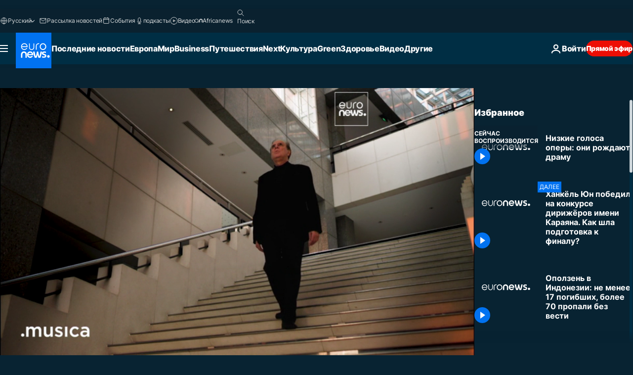

--- FILE ---
content_type: text/html; charset=UTF-8
request_url: https://ru.euronews.com/video/2023/01/26/mu-08-musica-8-great-voices
body_size: 40851
content:

<!DOCTYPE html>
<html lang="ru">
<head>
  <meta charset="UTF-8">
            <title>Видео. Низкие голоса оперы: они рождают драму | Евронью́с</title>
<meta name="description" content="Видео. В очередном выпуске программы Musica мы приглашаем к разговору о талантах нижнего регистра вокального искусства. Баритон, бас-баритон и бас, что могут эти голоса? Ответы дают три звезды оперной сцены.">
<meta name="robots" content="max-snippet:-1, max-image-preview:large">
<meta name="article:modified_time" content="2023-01-26 17:31:48 +01:00">
<meta name="article:published_time" content="2023-01-26 17:30:48 +01:00">
<meta name="article:tag" content="Опера">
<meta name="article:tag" content="Классическая музыка">
<meta name="article:tag" content="Париж, Франция">
<meta name="article:author" content="Katharina Rabillon">
<meta name="article:theme" content="culture-series">
<meta name="article:section" content="culture_culture-series">
<meta name="article:vertical" content="culture">
<meta name="video:duration" content="704000">
<meta name="video:tag" content="Опера">
<meta name="video:tag" content="Классическая музыка">
<meta name="video:tag" content="Париж, Франция">
<meta name="nli:video" content="https://video.euronews.com/mp4/EN/MU/SU/23/01/26/ru/230126_MUSU_49455139_50099715_704000_174728_ru.mp4">
<link rel="canonical" href="https://ru.euronews.com/video/2023/01/26/mu-08-musica-8-great-voices">
<link rel="alternate" hreflang="en" href="https://www.euronews.com/video/2023/01/26/delving-deep-into-the-dark-voices-of-opera-with-three-legends">
<link rel="alternate" hreflang="fr" href="https://fr.euronews.com/video/2023/01/26/trois-legendes-nous-initient-aux-voix-les-plus-tenebreuses-de-l-opera">
<link rel="alternate" hreflang="de" href="https://de.euronews.com/video/2023/01/26/in-den-katakomben-der-tiefen-stimmen-mit-drei-legenden-der-oper">
<link rel="alternate" hreflang="it" href="https://it.euronews.com/video/2023/01/26/la-voce-calda-e-versatile-dei-baritoni-i-cattivi-dellopera">
<link rel="alternate" hreflang="es" href="https://es.euronews.com/video/2023/01/26/escuchando-las-oscuras-voces-de-la-opera-con-tres-leyendas">
<link rel="alternate" hreflang="pt" href="https://pt.euronews.com/video/2023/01/26/o-universo-fascinante-das-vozes-operaticas-masculinas-o-baritono-o-baixo-baritono-e-o-baix">
<link rel="alternate" hreflang="ru" href="https://ru.euronews.com/video/2023/01/26/mu-08-musica-8-great-voices">
<link rel="alternate" hreflang="ar" href="https://arabic.euronews.com/video/2023/01/26/delving-deep-into-the-dark-voices-of-opera-with-three-legends">
<link rel="alternate" hreflang="tr" href="https://tr.euronews.com/video/2023/01/26/operanin-karanlik-sesleri-bariton-bas-bariton-ve-baslar">
<link rel="alternate" hreflang="fa" href="https://parsi.euronews.com/video/2023/01/26/the-dark-sounds-of-opera-with-three-of-the-worlds-most-famous-singers">
<link rel="alternate" hreflang="x-default" href="https://www.euronews.com">
<meta property="og:locale" content="ru-RU">
<meta property="og:url" content="http://ru.euronews.com/video/2023/01/26/mu-08-musica-8-great-voices">
<meta property="og:site_name" content="euronews">
<meta property="og:title" content="Видео. Низкие голоса оперы: они рождают драму">
<meta property="og:description" content="Видео. В очередном выпуске программы Musica мы приглашаем к разговору о талантах нижнего регистра вокального искусства. Баритон, бас-баритон и бас, что могут эти голоса? Ответы дают три звезды оперной сцены.">
<meta property="og:image" content="https://static.euronews.com/articles/stories/07/23/91/66/1200x675_cmsv2_88140b79-f365-5ecc-b758-6a1eb0e1a7e7-7239166.jpg">
<meta property="og:image:width" content="1200">
<meta property="og:image:height" content="675">
<meta property="og:image:type" content="image/jpeg">
<meta property="og:image:alt" content="Низкие голоса оперы: они рождают драму">
<meta property="og:type" content="video">
<meta property="og:locale:alternate" content="en-GB">
<meta property="og:locale:alternate" content="fr-FR">
<meta property="og:locale:alternate" content="de-DE">
<meta property="og:locale:alternate" content="it-IT">
<meta property="og:locale:alternate" content="es-ES">
<meta property="og:locale:alternate" content="pt-PT">
<meta property="og:locale:alternate" content="ru-RU">
<meta property="og:locale:alternate" content="ar-AE">
<meta property="og:locale:alternate" content="tr-TR">
<meta property="og:locale:alternate" content="fa-IR">

<meta name="twitter:site" content="@euronews">
<meta name="twitter:title" content="Видео. Низкие голоса оперы: они рождают драму">
<meta name="twitter:description" content="Видео. В очередном выпуске программы Musica мы приглашаем к разговору о талантах нижнего регистра вокального искусства. Баритон, бас-баритон и бас, что могут эти голоса? Ответы дают три звезды оперной сцены.">
<meta name="twitter:card" content="summary_large_image">
<meta name="twitter:image" content="https://static.euronews.com/articles/stories/07/23/91/66/1200x675_cmsv2_88140b79-f365-5ecc-b758-6a1eb0e1a7e7-7239166.jpg">
<meta name="twitter:image:alt" content="Низкие голоса оперы: они рождают драму">

<meta property="fb:pages" content="191185974309157" />
    
            <link rel="apple-touch-icon" href="/apple-touch-icon.png">
  <link rel="apple-touch-icon" href="/apple-touch-icon-precomposed.png">
  <link rel="apple-touch-icon" sizes="57x57" href="/apple-touch-icon-57x57.png">
  <link rel="apple-touch-icon" sizes="60x60" href="/apple-touch-icon-60x60.png">
  <link rel="apple-touch-icon" sizes="72x72" href="/apple-touch-icon-72x72.png">
  <link rel="apple-touch-icon" sizes="76x76" href="/apple-touch-icon-76x76.png">
  <link rel="apple-touch-icon" sizes="114x114" href="/apple-touch-icon-114x114.png">
  <link rel="apple-touch-icon" sizes="120x120" href="/apple-touch-icon-120x120.png">
  <link rel="apple-touch-icon" sizes="120x120" href="/apple-touch-icon-120x120-precomposed.png">
  <link rel="apple-touch-icon" sizes="144x144" href="/apple-touch-icon-144x144.png">
  <link rel="apple-touch-icon" sizes="152x152" href="/apple-touch-icon-152x152.png">
  <link rel="apple-touch-icon" sizes="152x152" href="/apple-touch-icon-152x152-precomposed.png">
  <link rel="apple-touch-icon" sizes="180x180" href="/apple-touch-icon-180x180.png">
  <link rel="android-icon" sizes="192x192" href="/android-icon-192x192.png">
  <link rel="icon" sizes="16x16" href="/favicon-16x16.png">
  <link rel="icon" sizes="32x32" href="/favicon-32x32.png">
  <link rel="icon" sizes="48x48" href="/favicon.ico">
  <link rel="icon" sizes="96x96" href="/favicon-96x96.png">
  <link rel="icon" sizes="160x160" href="/favicon-160x160.png">
  <link rel="icon" sizes="192x192" href="/favicon-192x192.png">

    <link rel="manifest" href="/manifest.json">
  <meta name="theme-color" content="#ffffff">

  <link rel="home" href="/" title="homepage">


          <script type="application/ld+json">{
    "@context": "https://schema.org/",
    "@graph": [
        {
            "@type": "VideoObject",
            "contentUrl": "https://video.euronews.com/mp4/EN/MU/SU/23/01/26/ru/230126_MUSU_49455139_50099715_704000_174728_ru.mp4",
            "description": "\u0412 \u043e\u0447\u0435\u0440\u0435\u0434\u043d\u043e\u043c \u0432\u044b\u043f\u0443\u0441\u043a\u0435 \u043f\u0440\u043e\u0433\u0440\u0430\u043c\u043c\u044b Musica \u043c\u044b \u043f\u0440\u0438\u0433\u043b\u0430\u0448\u0430\u0435\u043c \u043a \u0440\u0430\u0437\u0433\u043e\u0432\u043e\u0440\u0443 \u043e \u0442\u0430\u043b\u0430\u043d\u0442\u0430\u0445 \u043d\u0438\u0436\u043d\u0435\u0433\u043e \u0440\u0435\u0433\u0438\u0441\u0442\u0440\u0430 \u0432\u043e\u043a\u0430\u043b\u044c\u043d\u043e\u0433\u043e \u0438\u0441\u043a\u0443\u0441\u0441\u0442\u0432\u0430. \u0411\u0430\u0440\u0438\u0442\u043e\u043d, \u0431\u0430\u0441-\u0431\u0430\u0440\u0438\u0442\u043e\u043d \u0438 \u0431\u0430\u0441, \u0447\u0442\u043e \u043c\u043e\u0433\u0443\u0442 \u044d\u0442\u0438 \u0433\u043e\u043b\u043e\u0441\u0430? \u041e\u0442\u0432\u0435\u0442\u044b \u0434\u0430\u044e\u0442 \u0442\u0440\u0438 \u0437\u0432\u0435\u0437\u0434\u044b \u043e\u043f\u0435\u0440\u043d\u043e\u0439 \u0441\u0446\u0435\u043d\u044b.",
            "duration": "PT11M44S",
            "embedUrl": "https://ru.euronews.com/embed/2144794",
            "height": 243,
            "name": "\u041d\u0438\u0437\u043a\u0438\u0435 \u0433\u043e\u043b\u043e\u0441\u0430 \u043e\u043f\u0435\u0440\u044b: \u043e\u043d\u0438 \u0440\u043e\u0436\u0434\u0430\u044e\u0442 \u0434\u0440\u0430\u043c\u0443",
            "thumbnailUrl": "https://static.euronews.com/articles/stories/07/23/91/66/432x243_cmsv2_88140b79-f365-5ecc-b758-6a1eb0e1a7e7-7239166.jpg",
            "uploadDate": "2023-01-26T17:30:48+01:00",
            "videoQuality": "hd",
            "width": 432,
            "inLanguage": "ru-RU",
            "publisher": {
                "@type": "Organization",
                "name": "Euronews",
                "legalName": "Euronews",
                "url": "https://ru.euronews.com/",
                "logo": {
                    "@type": "ImageObject",
                    "url": "https://static.euronews.com/website/images/euronews-logo-main-blue-403x60.png",
                    "width": 403,
                    "height": 60
                },
                "sameAs": [
                    "https://vk.com/euronews",
                    "https://www.facebook.com/ru.euronews",
                    "https://t.me/russian_euronews",
                    "https://flipboard.com/@euronewsru",
                    "https://zen.yandex.ru/euronews",
                    "https://ok.ru/euronews"
                ]
            }
        },
        {
            "@type": "WebSite",
            "name": "Euronews.com",
            "url": "https://ru.euronews.com/",
            "potentialAction": {
                "@type": "SearchAction",
                "target": "https://ru.euronews.com/search?query={search_term_string}",
                "query-input": "required name=search_term_string"
            },
            "sameAs": [
                "https://vk.com/euronews",
                "https://www.facebook.com/ru.euronews",
                "https://t.me/russian_euronews",
                "https://flipboard.com/@euronewsru",
                "https://zen.yandex.ru/euronews",
                "https://ok.ru/euronews"
            ]
        }
    ]
}</script>
      
    <meta name="application-name" content="euronews.com">

            <meta name="viewport" content="width=device-width, minimum-scale=1, initial-scale=1">

  
                <meta name="dfp-data" content="{&quot;rootId&quot;:&quot;6458&quot;,&quot;adUnit&quot;:&quot;&quot;,&quot;keyValues&quot;:[],&quot;level1&quot;:&quot;euronews_new&quot;,&quot;lazyLoadingOffset&quot;:300,&quot;hasSwipe&quot;:false,&quot;disabledAdSlots&quot;:[]}">

            <meta name="adobe-analytics-data" content="{&quot;site&quot;:{&quot;platform&quot;:&quot;&quot;,&quot;language&quot;:&quot;ru&quot;,&quot;primarylanguage&quot;:&quot;&quot;,&quot;secondarylanguage&quot;:&quot;&quot;,&quot;environment&quot;:&quot;prod&quot;,&quot;brand&quot;:&quot;euronews&quot;,&quot;servicetype&quot;:&quot;web&quot;,&quot;version&quot;:&quot;15.7.2&quot;},&quot;page&quot;:{&quot;pagename&quot;:&quot;euronews.culture.culture-series.musica.2144794.delving-deep-into-the-dark-voices-of-opera-with-three-legends&quot;,&quot;pagehasad&quot;:&quot;&quot;,&quot;pagenumads&quot;:&quot;&quot;,&quot;sitesection&quot;:&quot;&quot;,&quot;sitesubsection1&quot;:&quot;&quot;,&quot;sitesubsection2&quot;:&quot;&quot;,&quot;pagetype&quot;:&quot;vod&quot;,&quot;pageurl&quot;:&quot;ru.euronews.com\/video\/2023\/01\/26\/mu-08-musica-8-great-voices&quot;,&quot;pagedownloadtime&quot;:&quot;&quot;,&quot;vertical&quot;:&quot;culture&quot;,&quot;theme&quot;:&quot;culture-series&quot;,&quot;program&quot;:&quot;musica&quot;,&quot;contenttype&quot;:&quot;stream&quot;,&quot;menustatus&quot;:&quot;&quot;,&quot;pagereload&quot;:&quot;&quot;,&quot;pagedisplaybreakpoint&quot;:&quot;&quot;,&quot;displaybreakingnewsbar&quot;:&quot;none&quot;,&quot;swipe&quot;:&quot;none&quot;,&quot;urlpath&quot;:&quot;ru.euronews.com\/video\/2023\/01\/26\/mu-08-musica-8-great-voices&quot;},&quot;search&quot;:{&quot;keyword&quot;:&quot;&quot;,&quot;searchresult&quot;:&quot;&quot;},&quot;uv&quot;:{&quot;uvid&quot;:&quot;&quot;,&quot;logged&quot;:&quot;&quot;,&quot;isbot&quot;:&quot;&quot;},&quot;article&quot;:{&quot;eventid&quot;:&quot;2144794&quot;,&quot;storyid&quot;:&quot;7239182&quot;,&quot;updatedate&quot;:&quot;26\/01\/2023&quot;,&quot;title&quot;:&quot;низкие голоса оперы: они рождают драму&quot;,&quot;format&quot;:&quot;video&quot;,&quot;nbdayssincepublication&quot;:1096,&quot;articlepromotedtobcs&quot;:&quot;&quot;,&quot;articlepromotedtohp&quot;:&quot;&quot;,&quot;technicaltags&quot;:&quot;video-auto-play&quot;,&quot;contenttaxonomy&quot;:&quot;&#039;gv_safe&#039;|&#039;gb_safe&#039;|&#039;gs_fineart&#039;|&#039;gs_fineart_opera&#039;|&#039;gs_entertain_music&#039;|&#039;gs_entertain_perfarts&#039;|&#039;gs_fineart_theater&#039;|&#039;gs_entertain&#039;&quot;,&quot;gallerynumber&quot;:&quot;none&quot;,&quot;hasvuukle&quot;:true,&quot;program&quot;:&quot;Musica&quot;,&quot;tags&quot;:&quot;Опера,Классическая музыка,Париж, Франция&quot;},&quot;login&quot;:{&quot;subscriptiontype&quot;:&quot;other&quot;,&quot;dailynl&quot;:&quot;none&quot;},&quot;video&quot;:{&quot;videoid&quot;:&quot;2144794&quot;,&quot;youtubevideoid&quot;:&quot;sGaQWeK7KW8&quot;,&quot;dailymotionvideoid&quot;:&quot;x8hmah0&quot;,&quot;housenumbervidid&quot;:&quot;230126_MUSU_49455139&quot;,&quot;name&quot;:&quot;delving-deep-into-the-dark-voices-of-opera-with-three-legends&quot;,&quot;publicationdate&quot;:&quot;26\/01\/2023&quot;,&quot;type&quot;:&quot;vod&quot;,&quot;duration&quot;:704,&quot;isinplaylist&quot;:&quot;none&quot;,&quot;playlistname&quot;:&quot;none&quot;,&quot;haspreview&quot;:&quot;none&quot;,&quot;viewmode&quot;:&quot;none&quot;,&quot;playername&quot;:&quot;jwplayer&quot;,&quot;playlistnumitems&quot;:&quot;none&quot;,&quot;playlistposition&quot;:&quot;none&quot;,&quot;soundstatus&quot;:&quot;none&quot;},&quot;component&quot;:{&quot;name&quot;:&quot;&quot;,&quot;type&quot;:&quot;&quot;,&quot;action&quot;:&quot;&quot;,&quot;pagename&quot;:&quot;&quot;,&quot;actiondetail&quot;:&quot;&quot;},&quot;newsletter&quot;:{&quot;name&quot;:&quot;&quot;,&quot;location&quot;:&quot;&quot;},&quot;cm&quot;:{&quot;ssf&quot;:&quot;1&quot;},&quot;thirdPartiesDisabled&quot;:[],&quot;sendDate&quot;:null}">
  
    <meta name="app-contexts" content="[&quot;main&quot;,&quot;playlist&quot;]">

            <link rel="preload" as="style" href="/build/e09c9fcfcc074bccb6b0-reduce-cls.css">
    <link rel="preload" as="style" href="/build/60f2680ec86092ed27b8-common.css">
    <link rel="preload" as="style" href="/build/2704ee1d94cf0ae161ea-trumps.css">
    <link rel="preload" as="style" href="/build/1e29222cf9b97f50ec61-header.css">
              <link rel="preload" as="script" href="https://securepubads.g.doubleclick.net/tag/js/gpt.js" />
      

    <link rel="preload" as="style" href="/build/513f1e03128debba0bbb-video_css.css">
                    <link rel="preload" as="image" imagesrcset="https://static.euronews.com/website/statics/vector/fallback.svg" imagesizes="100vw">
    
      <style>
    #accessibility-bar,#c-burger-button-checkbox,#c-language-switcher-list-open,.c-breaking-news,.c-language-switcher__list,.c-search-form__loader, .o-site-hr__second-level__dropdown,.o-site-hr__second-level__dropdown-mask,.o-site-hr__sidebar,.o-site-hr__sidebar-mask{display:none}
    .c-bar-now .c-tags-list,.c-bar-now__container,.c-navigation-bar,.c-navigation-bar__wrappable-list,.c-search-form.c-search-engine,.o-site-hr__first-level__container,.o-site-hr__second-level__container,.o-site-hr__second-level__links,.o-site-hr__second-level__burger-logo,.c-burger-button{display:flex}

    @supports (content-visibility: hidden) {
      .o-site-hr__second-level__dropdown,.o-site-hr__sidebar {
        display: flex;
        content-visibility: hidden;
      }
    }
  </style>

  <link rel="stylesheet" href="/build/e09c9fcfcc074bccb6b0-reduce-cls.css">
  <link rel="stylesheet" href="/build/60f2680ec86092ed27b8-common.css">
  <link rel="stylesheet" href="/build/1e29222cf9b97f50ec61-header.css">
  <link rel="stylesheet" href="/build/513f1e03128debba0bbb-video_css.css">
  <link rel="stylesheet" href="/build/2704ee1d94cf0ae161ea-trumps.css">

        <style>@font-face{font-family: "Arial size-adjust";font-style: normal;font-weight: 400;font-display: swap;src: local("Arial");size-adjust: 102.5%;}body{font-family: 'Arial size-adjust', Arial, sans-serif;}</style>

    
          <link rel="stylesheet" href="/build/0a99ec3795784c5a8509-fonts.css" media="print" onload="this.media=&#039;all&#039;">
              <link rel="stylesheet" href="/build/8b22fce367b2950deb08-font_cyrillic.css" media="print" onload="this.media=&#039;all&#039;">
  
      
  
              <link rel="preconnect" href="https://static.euronews.com">
      <link rel="preconnect" href="https://api.privacy-center.org">
      <link rel="preconnect" href="https://sdk.privacy-center.org">
      <link rel="preconnect" href="https://www.googletagservices.com">
      <link rel="preconnect" href="https://pagead2.googlesyndication.com">
              <link rel="dns-prefetch" href="//scripts.opti-digital.com">
                  <link rel="dns-prefetch" href="https://connect.facebook.net">
                  <link rel="dns-prefetch" href="https://ping.chartbeat.net">
        <link rel="dns-prefetch" href="https://static.chartbeat.com">
        
    <script>
  window.euronewsEnvs = JSON.parse('{"PUBLIC_GIGYA_API_KEY":"4_G3z5aGNUymdcrkV9z9qOAg","PUBLIC_INSIDER_PARTNER_NAME":"euronewsfr","PUBLIC_INSIDER_PARTNER_ID":"10008155","PUBLIC_APP_ENV":"prod","PUBLIC_URLS_BASE":"euronews.com"}');
</script>


  <script> performance.mark('enw-first-script'); </script>
            <script id="euronews-initial-server-data">
                              window.getInitialServerData = () => ({"context":{"website":"euronews","pageType":"video","servicetype":"web","features":["euronewsUUIDManager","userNavigationActivity","didomi","googleGpt","advertisingOptiDigital","wallpaper","DVTargetingSignalsManager","bombora","insider","scrollRestore","adobe","iaDisclaimerReporting","linkObfuscator"],"featureFlipping":{"fast":{"adobe":{"languages":{"en":true,"fr":true,"de":true,"it":true,"es":true,"pt":true,"tr":true,"pl":true,"ru":true,"ar":true,"fa":true,"el":true,"hu":true},"thirdpart":true,"description":"Analytics tracking"},"adobeAudienceManager":{"languages":{"en":true,"fr":true,"de":true,"it":true,"es":true,"pt":true,"tr":true,"pl":true,"ru":true,"ar":true,"fa":true,"el":true,"hu":true},"thirdpart":true,"description":"_"},"adsAutorefresh":{"languages":{"en":false,"ar":false,"de":false,"el":false,"es":false,"fa":false,"fr":false,"hu":false,"it":false,"pt":false,"ru":false,"tr":false,"pl":false},"thirdpart":false,"description":"Permet un autorefresh auto des pubs toutes les X secondes"},"adsLazyloading":{"languages":{"en":true,"fr":true,"de":true,"it":true,"es":true,"pt":true,"tr":true,"pl":true,"ru":true,"ar":true,"fa":true,"el":true,"hu":true},"thirdpart":false,"description":"Permet d\u2019afficher les pubs au fur \u00e0 mesure du scroll d\u2019un utilisateur sur nos pages, ce qui permet d\u2019acc\u00e9l\u00e9rer le chargement du haut de page"},"advertising":{"languages":{"en":false,"fr":false,"de":false,"it":false,"es":false,"pt":false,"tr":false,"pl":false,"ru":false,"ar":false,"fa":false,"el":false,"hu":false},"thirdpart":false,"description":"to enable new advertising core (while double run, we use old advertising when this key is off)"},"advertisingOptiDigital":{"languages":{"en":true,"fr":true,"de":true,"it":true,"es":true,"pt":true,"tr":true,"pl":true,"ru":true,"ar":true,"fa":true,"el":true,"hu":true},"thirdpart":true,"description":"New Advertising management with OptiDigital"},"advertisingSingleRequestMode":{"languages":{"en":false,"ar":false,"de":false,"el":false,"es":false,"fa":false,"fr":false,"hu":false,"it":false,"pt":false,"ru":false,"tr":false,"pl":false},"thirdpart":false,"description":"WARNING: WHEN TURNED ON IT MAKES AD REQUEST COUNT EXPLODE AND LEADS TO TERRIBLE IMPRESSION\/REQUEST RATIO\nenable singleRequest mode for new advertising implementation (will do multirequest if disabled)"},"analytics":{"languages":{"en":true,"fr":true,"de":true,"it":true,"es":true,"pt":true,"tr":true,"pl":true,"ru":true,"ar":true,"fa":true,"el":true,"hu":true},"thirdpart":false,"description":"_"},"autorefresh":{"languages":{"en":true,"fr":true,"de":true,"it":true,"es":true,"pt":true,"tr":true,"pl":true,"ru":true,"ar":true,"fa":true,"el":true,"hu":true},"thirdpart":false,"description":"_"},"bcovery":{"languages":{"en":false,"ar":false,"de":false,"el":false,"es":false,"fa":false,"fr":false,"hu":false,"it":false,"pt":false,"ru":false,"tr":false,"pl":false},"thirdpart":true,"description":"_"},"bombora":{"languages":{"en":true,"fr":true,"de":true,"it":true,"es":true,"pt":true,"tr":true,"pl":true,"ru":true,"ar":true,"fa":false,"el":true,"hu":true},"thirdpart":true,"description":"_"},"bomboraStandardTag":{"languages":{"en":true,"fr":true,"de":true,"it":true,"es":true,"pt":true,"tr":true,"pl":true,"ru":true,"ar":true,"fa":false,"el":true,"hu":true},"thirdpart":true,"description":"_"},"breakingNewsBanner":{"languages":{"en":true,"fr":true,"de":true,"it":true,"es":true,"pt":true,"tr":true,"pl":true,"ru":true,"ar":true,"fa":true,"el":true,"hu":true},"thirdpart":false,"description":"_"},"caption":{"languages":{"en":true,"fr":true,"de":true,"it":true,"es":true,"pt":true,"tr":true,"pl":true,"ru":true,"ar":true,"fa":true,"el":true,"hu":true},"thirdpart":false,"description":"_"},"chartbeat":{"languages":{"en":true,"fr":true,"de":true,"it":true,"es":true,"pt":true,"tr":true,"pl":true,"ru":true,"ar":true,"fa":true,"el":true,"hu":true},"thirdpart":true,"description":"chartbeat.js is the Javascript code for the standard web tracking"},"chartbeat_mab":{"languages":{"en":true,"fr":true,"de":true,"it":true,"es":true,"pt":true,"tr":true,"pl":true,"ru":true,"ar":true,"fa":true,"el":true,"hu":true},"thirdpart":true,"description":"chartbeat_mab.js is the library for Chartbeat's headline testing functionality"},"connatix":{"languages":{"en":true,"fr":true,"de":true,"it":true,"es":true,"pt":true,"tr":true,"pl":true,"ru":true,"ar":true,"fa":true,"el":true,"hu":true},"thirdpart":true,"description":"_"},"connatixSticky":{"languages":{"en":false,"fr":false,"de":false,"it":false,"es":false,"pt":false,"tr":false,"pl":false,"ru":false,"ar":false,"fa":false,"el":false,"hu":false},"thirdpart":false,"description":"_"},"consentTemplates":{"languages":{"en":false,"fr":false,"de":false,"it":false,"es":false,"pt":false,"tr":false,"pl":false,"ru":false,"ar":false,"fa":false,"el":false,"hu":false},"thirdpart":false,"description":"consent notices (Didomi, ...)"},"dailymotion":{"languages":{"en":true,"fr":true,"de":true,"it":true,"es":true,"pt":true,"tr":true,"pl":true,"ru":false,"ar":true,"fa":false,"el":true,"hu":true},"thirdpart":false,"description":"_"},"datalayerManager":{"languages":{"en":false,"ar":false,"de":false,"el":false,"es":false,"fa":false,"fr":false,"hu":false,"it":false,"pt":false,"ru":false,"tr":false,"pl":false},"thirdpart":false,"description":"_"},"didomi":{"languages":{"en":true,"fr":true,"de":true,"it":true,"es":true,"pt":true,"tr":true,"pl":true,"ru":true,"ar":true,"fa":true,"el":true,"hu":true},"thirdpart":true,"description":null},"doubleVerify":{"languages":{"en":true,"fr":true,"de":true,"it":true,"es":true,"pt":true,"tr":true,"pl":true,"ru":true,"ar":true,"fa":true,"el":true,"hu":true},"thirdpart":true,"description":"_"},"durationMedia":{"languages":{"en":true,"fr":true,"de":true,"it":true,"es":true,"pt":true,"tr":true,"pl":true,"ru":true,"ar":true,"fa":true,"el":true,"hu":true},"thirdpart":true,"description":"_"},"DVTargetingSignalsManager":{"languages":{"en":true,"fr":true,"de":true,"it":true,"es":true,"pt":true,"tr":true,"pl":true,"ru":true,"ar":true,"fa":true,"el":true,"hu":true},"thirdpart":false,"description":"This feature aims to manage DV Targeting Signals.\r\nFor example: retrieving Targeting Signals, updating the advertising Datalayer, and storing DV Contextual Signals to the database."},"euronewsUUIDManager":{"languages":{"en":true,"fr":true,"de":true,"it":true,"es":true,"pt":true,"tr":true,"pl":true,"ru":true,"ar":true,"fa":true,"el":true,"hu":true},"thirdpart":false,"description":"This feature ensures each client has a persistent UUID by retrieving it from IndexedDB or cookies, or generating and storing one if it doesn\u2019t exist. The UUID is used by other features and services for consistent client identification."},"facebook":{"languages":{"en":true,"fr":true,"de":true,"it":true,"es":true,"pt":true,"tr":true,"pl":true,"ru":true,"ar":true,"fa":true,"el":true,"hu":true},"thirdpart":true,"description":null},"football":{"languages":{"en":true,"fr":true,"de":true,"it":true,"es":true,"pt":true,"tr":true,"pl":false,"ru":true,"ar":true,"fa":true,"el":true,"hu":true},"thirdpart":false,"description":"This FF is made to manage FootballLeagueDataHandler service"},"footballLeagueResults":{"languages":{"en":true,"ar":true,"de":true,"el":true,"es":true,"fa":true,"fr":true,"hu":true,"it":true,"pt":true,"ru":true,"tr":true,"pl":false},"thirdpart":false,"description":"This is for the service that manage the display\/management of the widget of football league results that we can find on the home page and other footblall pages"},"gallery":{"languages":{"en":true,"fr":true,"de":true,"it":true,"es":true,"pt":true,"tr":true,"pl":true,"ru":true,"ar":true,"fa":true,"el":true,"hu":true},"thirdpart":false,"description":"Widget Gallery"},"geoBlocking":{"languages":{"en":true,"ar":true,"de":true,"el":true,"es":true,"fa":true,"fr":true,"hu":true,"it":true,"pt":true,"ru":true,"tr":true,"pl":true},"thirdpart":false,"description":"_"},"geoedge":{"languages":{"en":true,"fr":true,"de":true,"it":true,"es":true,"pt":true,"tr":true,"pl":true,"ru":true,"ar":true,"fa":true,"el":true,"hu":true},"thirdpart":true,"description":"_"},"gigya":{"languages":{"en":true,"fr":true,"de":true,"it":true,"es":true,"pt":true,"tr":true,"pl":true,"ru":true,"ar":true,"fa":true,"el":true,"hu":true},"thirdpart":false,"description":"Login Euronews via SAP\/GIGYA"},"global_footer":{"languages":{"en":true,"fr":true,"de":true,"it":true,"es":true,"pt":true,"tr":true,"pl":true,"ru":true,"ar":true,"fa":true,"el":true,"hu":true},"thirdpart":true,"description":null},"googleGpt":{"languages":{"en":true,"fr":true,"de":true,"it":true,"es":true,"pt":true,"tr":true,"pl":true,"ru":true,"ar":true,"fa":true,"el":true,"hu":true},"thirdpart":true,"description":"GPT is mandatory for all the advertisement stack"},"google_analytics":{"languages":{"en":false,"ar":false,"de":false,"el":false,"es":false,"fa":false,"fr":false,"hu":false,"it":false,"pt":false,"ru":false,"tr":false,"pl":false},"thirdpart":true,"description":"_"},"google_gtm":{"languages":{"en":true,"fr":true,"de":true,"it":true,"es":true,"pt":true,"tr":true,"pl":true,"ru":true,"ar":true,"fa":true,"el":true,"hu":true},"thirdpart":true,"description":null},"grafanaFaro":{"languages":{"en":false,"fr":false,"de":false,"it":false,"es":false,"pt":false,"tr":false,"pl":false,"ru":false,"ar":false,"fa":false,"el":false,"hu":false},"thirdpart":false,"description":"_"},"gtag":{"languages":{"en":true,"fr":true,"de":true,"it":true,"es":true,"pt":true,"tr":true,"pl":true,"ru":true,"ar":true,"fa":true,"el":true,"hu":true},"thirdpart":true,"description":"_"},"header_redesign":{"languages":{"en":true,"fr":true,"de":true,"it":true,"es":true,"pt":true,"tr":true,"pl":true,"ru":true,"ar":true,"fa":true,"el":true,"hu":true},"thirdpart":false,"description":"FF qui active l'affichage du Header Redesign"},"home_new_design":{"languages":{"en":false,"fr":false,"de":false,"it":false,"es":false,"pt":false,"tr":false,"pl":false,"ru":false,"ar":false,"fa":false,"el":false,"hu":false},"thirdpart":false,"description":"Home New Design 2025"},"https":{"languages":{"en":true,"fr":true,"de":true,"it":true,"es":true,"pt":true,"tr":true,"pl":true,"ru":true,"ar":true,"fa":true,"el":true,"hu":true},"thirdpart":false,"description":null},"iaDisclaimerReporting":{"languages":{"en":true,"fr":true,"de":true,"it":true,"es":true,"pt":true,"tr":true,"pl":true,"ru":true,"ar":true,"fa":true,"el":true,"hu":true},"thirdpart":false,"description":"Display the IA Disclaimer"},"insider":{"languages":{"en":true,"fr":true,"de":true,"it":true,"es":true,"pt":true,"tr":true,"pl":true,"ru":true,"ar":true,"fa":true,"el":true,"hu":true},"thirdpart":true,"description":"_"},"jobbio":{"languages":{"en":false,"fr":false,"de":false,"it":false,"es":false,"pt":false,"tr":false,"pl":false,"ru":false,"ar":false,"fa":false,"el":false,"hu":false},"thirdpart":true,"description":"_"},"justIn":{"languages":{"en":true,"fr":true,"de":true,"it":true,"es":true,"pt":true,"tr":true,"pl":true,"ru":true,"ar":true,"fa":true,"el":true,"hu":true},"thirdpart":false,"description":"_"},"justInTimeline":{"languages":{"en":true,"fr":true,"de":true,"it":true,"es":true,"pt":true,"tr":true,"pl":true,"ru":true,"ar":true,"fa":true,"el":true,"hu":true},"thirdpart":false,"description":"Justin template new design 2025"},"lazyblock":{"languages":{"en":false,"ar":false,"de":false,"el":false,"es":false,"fa":false,"fr":false,"hu":true,"it":false,"pt":false,"ru":false,"tr":true,"pl":false},"thirdpart":false},"lazyload":{"languages":{"en":true,"fr":true,"de":true,"it":true,"es":true,"pt":true,"tr":true,"pl":true,"ru":true,"ar":true,"fa":true,"el":true,"hu":true},"thirdpart":false,"description":"_"},"leaderboardUnderHeader":{"languages":{"en":true,"ar":true,"de":false,"el":false,"es":false,"fa":true,"fr":false,"hu":false,"it":false,"pt":false,"ru":false,"tr":false,"pl":false},"thirdpart":false,"description":"main leaderboard under header instead of above on article page"},"linkObfuscator":{"languages":{"en":true,"fr":true,"de":true,"it":true,"es":true,"pt":true,"tr":true,"pl":true,"ru":true,"ar":true,"fa":true,"el":true,"hu":true},"thirdpart":false,"description":"This feature aims to obfuscate all links for which the obfuscation is implemented in the Twig template."},"liveramp":{"languages":{"en":true,"fr":true,"de":true,"it":true,"es":true,"pt":true,"tr":true,"pl":true,"ru":true,"ar":true,"fa":true,"el":true,"hu":true},"thirdpart":true,"description":"https:\/\/liveramp.com\/"},"login":{"languages":{"en":true,"fr":true,"de":true,"it":true,"es":true,"pt":true,"tr":true,"pl":true,"ru":true,"ar":true,"fa":true,"el":true,"hu":true},"thirdpart":false,"description":"Allow login for Gigya"},"loginWall":{"languages":{"en":false,"fr":true,"de":false,"it":false,"es":true,"pt":false,"tr":false,"pl":false,"ru":false,"ar":false,"fa":false,"el":false,"hu":false},"thirdpart":false,"description":"_"},"longerCacheStrategy":{"languages":{"en":true,"fr":true,"de":true,"it":true,"es":true,"pt":true,"tr":true,"pl":true,"ru":true,"ar":true,"fa":true,"el":true,"hu":true},"thirdpart":false,"description":"Enable longer cache on various pages (see EW-5784)"},"nativo":{"languages":{"en":true,"fr":true,"de":true,"it":true,"es":true,"pt":true,"tr":true,"pl":true,"ru":true,"ar":true,"fa":true,"el":true,"hu":true},"thirdpart":false,"description":"_"},"new_liveblogging":{"languages":{"en":true,"fr":true,"de":true,"it":true,"es":true,"pt":true,"tr":true,"pl":true,"ru":true,"ar":true,"fa":true,"el":true,"hu":true},"thirdpart":false,"description":"Activate new Arena liveblogging feature (with TypeScript service)"},"nonli":{"languages":{"en":true,"fr":true,"de":true,"it":true,"es":true,"pt":true,"tr":true,"pl":true,"ru":true,"ar":true,"fa":true,"el":true,"hu":true},"thirdpart":true,"description":"This TP replace echobox to publish automatically our articles on social networks"},"outbrain":{"languages":{"en":true,"fr":true,"de":true,"it":true,"es":true,"pt":true,"tr":true,"pl":true,"ru":true,"ar":true,"fa":true,"el":true,"hu":true},"thirdpart":true,"description":"_"},"outbrain_lazyloading":{"languages":{"en":true,"fr":true,"de":true,"it":true,"es":true,"pt":true,"tr":true,"pl":true,"ru":true,"ar":true,"fa":true,"el":true,"hu":true},"thirdpart":true,"description":"_"},"ownpage":{"languages":{"en":true,"ar":true,"de":true,"el":true,"es":true,"fa":true,"fr":true,"hu":true,"it":true,"pt":true,"ru":true,"tr":true,"pl":false},"thirdpart":true,"description":"newsletter"},"pfp-ima":{"languages":{"en":false,"ar":false,"de":false,"el":false,"es":false,"fa":false,"fr":false,"hu":false,"it":false,"pt":false,"ru":false,"tr":false,"pl":false},"thirdpart":false,"description":"_"},"pfpLive":{"languages":{"en":true,"fr":true,"de":true,"it":true,"es":true,"pt":true,"tr":true,"pl":true,"ru":true,"ar":true,"fa":false,"el":true,"hu":true},"thirdpart":false,"description":"_"},"pfpVOD":{"languages":{"en":true,"fr":true,"de":true,"it":true,"es":true,"pt":true,"tr":true,"pl":true,"ru":false,"ar":true,"fa":false,"el":true,"hu":true},"thirdpart":false,"description":"_"},"player_lazyload_click":{"languages":{"en":true,"fr":true,"de":true,"it":true,"es":true,"pt":true,"tr":true,"pl":true,"ru":true,"ar":true,"fa":true,"el":true,"hu":true},"thirdpart":false,"description":null},"scribblelive":{"languages":{"en":true,"ar":true,"de":true,"el":true,"es":true,"fa":true,"fr":true,"hu":true,"it":true,"pt":true,"ru":true,"tr":true,"pl":false},"thirdpart":true},"scrollRestore":{"languages":{"en":true,"fr":true,"de":true,"it":true,"es":true,"pt":true,"tr":true,"pl":true,"ru":true,"ar":true,"fa":true,"el":true,"hu":true},"thirdpart":false,"description":"This feature sets the browser's scrollRestoration property to 'manual', ensuring the scroll position resets to the top of the page upon refresh"},"search":{"languages":{"en":true,"fr":true,"de":true,"it":true,"es":true,"pt":true,"tr":true,"pl":true,"ru":true,"ar":true,"fa":true,"el":true,"hu":true},"thirdpart":false,"description":"_"},"sentry":{"languages":{"en":true,"fr":true,"de":true,"it":true,"es":true,"pt":true,"tr":true,"pl":true,"ru":true,"ar":true,"fa":true,"el":true,"hu":true},"thirdpart":true,"description":"APM - Technical TP"},"socialManager":{"languages":{"en":true,"fr":true,"de":true,"it":true,"es":true,"pt":true,"tr":true,"pl":true,"ru":true,"ar":true,"fa":true,"el":true,"hu":true},"thirdpart":false,"description":"Social manager TS service for social network popup management"},"StickyFloor":{"languages":{"en":true,"fr":true,"de":true,"it":true,"es":true,"pt":true,"tr":true,"pl":true,"ru":true,"ar":true,"fa":true,"el":true,"hu":true},"thirdpart":false,"description":null},"streamAMP":{"languages":{"en":false,"ar":false,"de":false,"el":false,"es":false,"fa":false,"fr":false,"hu":false,"it":false,"pt":false,"ru":false,"tr":false,"pl":false},"thirdpart":true},"style_css_site_header":{"languages":{"en":false,"ar":false,"de":false,"el":false,"es":false,"fa":false,"fr":false,"hu":false,"it":false,"pt":false,"ru":false,"tr":false,"pl":false},"thirdpart":false,"description":"Ex\u00e9cuter le CSS du Site Header dans directement dans <style> dans <head>, et en premier, ind\u00e9pendamment des autres fichiers CSS."},"survey_popup":{"languages":{"en":false,"fr":false,"de":false,"it":false,"es":false,"pt":false,"tr":false,"pl":false,"ru":false,"ar":false,"fa":false,"el":false,"hu":false},"thirdpart":false,"description":null},"swiper":{"languages":{"en":true,"fr":true,"de":true,"it":true,"es":true,"pt":true,"tr":true,"pl":true,"ru":true,"ar":true,"fa":true,"el":true,"hu":true},"thirdpart":false,"description":"_"},"swipe_article":{"languages":{"en":true,"fr":true,"de":true,"it":true,"es":true,"pt":true,"tr":true,"pl":true,"ru":true,"ar":true,"fa":true,"el":true,"hu":true},"thirdpart":false,"description":"_"},"teads":{"languages":{"en":true,"fr":true,"de":true,"it":true,"es":true,"pt":true,"tr":true,"pl":true,"ru":true,"ar":true,"fa":true,"el":true,"hu":true},"thirdpart":true,"description":"Renomm\u00e9e depuis \"teadsCookielessTag\" pour le nouveau script advertising."},"teadsCookielessTag":{"languages":{"en":true,"fr":true,"de":true,"it":true,"es":true,"pt":true,"tr":true,"pl":true,"ru":true,"ar":true,"fa":true,"el":true,"hu":true},"thirdpart":true,"description":"Ancienne cl\u00e9, utilis\u00e9e avec l'ancien script advertising, remplac\u00e9e par \"teads\"."},"telemetry-php":{"languages":{"en":false,"fr":false,"de":false,"it":false,"es":false,"pt":false,"tr":false,"pl":false,"ru":false,"ar":false,"fa":false,"el":false,"hu":false},"thirdpart":false,"description":"D\u00e9sactive l'Open Telemetry -> Grafana\r\nSur le site cot\u00e9 FRONT\/PHP"},"telemetry-ts":{"languages":{"en":false,"fr":false,"de":false,"it":false,"es":false,"pt":false,"tr":false,"pl":false,"ru":false,"ar":false,"fa":false,"el":false,"hu":false},"thirdpart":false,"description":"Grafana openTelemetry for Front TS"},"textToSpeech":{"languages":{"en":true,"fr":true,"de":true,"it":true,"es":true,"pt":true,"tr":true,"pl":true,"ru":true,"ar":true,"fa":true,"el":true,"hu":true},"thirdpart":true,"description":"Solution de synthese vocale convertissant le texte en audio."},"tmpTestNewImageServer":{"languages":{"en":true,"fr":true,"de":true,"it":true,"es":true,"pt":true,"tr":true,"pl":true,"ru":true,"ar":true,"fa":true,"el":true,"hu":true},"thirdpart":false,"description":"this must be temporary! rewrite static.euronews.com article image to images.euronews.com"},"twitter":{"languages":{"en":true,"fr":true,"de":true,"it":true,"es":true,"pt":true,"tr":true,"pl":true,"ru":true,"ar":true,"fa":true,"el":true,"hu":true},"thirdpart":true,"description":"_"},"userNavigationActivity":{"languages":{"en":true,"fr":true,"de":true,"it":true,"es":true,"pt":true,"tr":true,"pl":true,"ru":true,"ar":true,"fa":true,"el":true,"hu":true},"thirdpart":false,"description":"Service that stores user last visited page and last language"},"video":{"languages":{"en":true,"fr":true,"de":true,"it":true,"es":true,"pt":true,"tr":true,"pl":true,"ru":true,"ar":true,"fa":true,"el":true,"hu":true},"thirdpart":false,"description":"Video Player for article pages"},"vuukle":{"languages":{"en":true,"fr":true,"de":true,"it":true,"es":true,"pt":true,"tr":true,"pl":false,"ru":true,"ar":true,"fa":true,"el":true,"hu":true},"thirdpart":true,"description":"_"},"wallpaper":{"languages":{"en":true,"fr":true,"de":true,"it":true,"es":true,"pt":true,"tr":true,"pl":true,"ru":true,"ar":true,"fa":true,"el":true,"hu":true},"thirdpart":false,"description":"_"},"weatherCarousel":{"languages":{"en":true,"fr":true,"de":true,"it":true,"es":true,"pt":true,"tr":true,"pl":true,"ru":true,"ar":true,"fa":true,"el":true,"hu":true},"thirdpart":false,"description":"Service for the carousel on the weather town page"},"weatherSearch":{"languages":{"en":true,"fr":true,"de":true,"it":true,"es":true,"pt":true,"tr":true,"pl":true,"ru":true,"ar":true,"fa":true,"el":true,"hu":true},"thirdpart":false,"description":"_"},"widgets":{"languages":{"en":true,"fr":true,"de":true,"it":true,"es":true,"pt":true,"tr":true,"pl":true,"ru":true,"ar":true,"fa":true,"el":true,"hu":true},"thirdpart":false,"description":"This is for Typescript widget service"},"yieldbird":{"languages":{"en":true,"fr":true,"de":true,"it":true,"es":true,"pt":true,"tr":true,"pl":true,"ru":true,"ar":true,"fa":true,"el":true,"hu":true},"thirdpart":true,"description":"_"},"automatad":{"languages":{"en":true,"ar":true,"de":true,"el":true,"es":true,"fa":true,"fr":true,"hu":true,"it":true,"pt":true,"ru":true,"tr":true,"pl":true},"thirdpart":true,"description":"_"},"DurationMedia":{"languages":{"en":true,"fr":true,"de":true,"it":true,"es":true,"pt":true,"tr":true,"pl":true,"ru":true,"ar":true,"fa":true,"el":true,"hu":true},"thirdpart":true,"description":"_"},"linkedinNext":{"languages":{"en":true,"ar":false,"de":false,"el":false,"es":false,"fa":false,"fr":false,"hu":false,"it":false,"pt":false,"ru":false,"tr":false,"pl":false},"thirdpart":true},"mailmunch":{"languages":{"en":true,"ar":true,"de":true,"el":true,"es":true,"fa":true,"fr":true,"hu":true,"it":true,"pt":true,"ru":true,"tr":true,"pl":false},"thirdpart":true},"popup_message_all_website":{"languages":{"en":false,"ar":false,"de":false,"el":false,"es":false,"fa":false,"fr":false,"hu":false,"it":false,"pt":false,"ru":false,"tr":false,"pl":false},"thirdpart":false},"popup_message_live":{"languages":{"en":false,"ar":false,"de":false,"el":false,"es":false,"fa":false,"fr":false,"hu":false,"it":false,"pt":false,"ru":false,"tr":false,"pl":false},"thirdpart":false},"video_autoplay":{"languages":{"en":true,"fr":true,"de":true,"it":true,"es":true,"pt":true,"tr":true,"pl":true,"ru":true,"ar":true,"fa":true,"el":true,"hu":true},"thirdpart":false,"description":null}},"slow":{"adobe":{"languages":{"en":true,"fr":true,"de":true,"it":true,"es":true,"pt":true,"tr":true,"pl":true,"ru":true,"ar":true,"fa":true,"el":true,"hu":true},"thirdpart":true,"description":"Analytics tracking"},"adobeAudienceManager":{"languages":{"en":true,"fr":true,"de":true,"it":true,"es":true,"pt":true,"tr":true,"pl":true,"ru":true,"ar":true,"fa":true,"el":true,"hu":true},"thirdpart":true,"description":"_"},"adsAutorefresh":{"languages":{"en":false,"ar":false,"de":false,"el":false,"es":false,"fa":false,"fr":false,"hu":false,"it":false,"pt":false,"ru":false,"tr":false,"pl":false},"thirdpart":false,"description":"Permet un autorefresh auto des pubs toutes les X secondes"},"adsLazyloading":{"languages":{"en":true,"fr":true,"de":true,"it":true,"es":true,"pt":true,"tr":true,"pl":true,"ru":true,"ar":true,"fa":true,"el":true,"hu":true},"thirdpart":false,"description":"Permet d\u2019afficher les pubs au fur \u00e0 mesure du scroll d\u2019un utilisateur sur nos pages, ce qui permet d\u2019acc\u00e9l\u00e9rer le chargement du haut de page"},"advertising":{"languages":{"en":false,"fr":false,"de":false,"it":false,"es":false,"pt":false,"tr":false,"pl":false,"ru":false,"ar":false,"fa":false,"el":false,"hu":false},"thirdpart":false,"description":"to enable new advertising core (while double run, we use old advertising when this key is off)"},"advertisingOptiDigital":{"languages":{"en":true,"fr":true,"de":true,"it":true,"es":true,"pt":true,"tr":true,"pl":true,"ru":true,"ar":true,"fa":true,"el":true,"hu":true},"thirdpart":true,"description":"New Advertising management with OptiDigital"},"advertisingSingleRequestMode":{"languages":{"en":false,"ar":false,"de":false,"el":false,"es":false,"fa":false,"fr":false,"hu":false,"it":false,"pt":false,"ru":false,"tr":false,"pl":false},"thirdpart":false,"description":"WARNING: WHEN TURNED ON IT MAKES AD REQUEST COUNT EXPLODE AND LEADS TO TERRIBLE IMPRESSION\/REQUEST RATIO\nenable singleRequest mode for new advertising implementation (will do multirequest if disabled)"},"analytics":{"languages":{"en":true,"fr":true,"de":true,"it":true,"es":true,"pt":true,"tr":true,"pl":true,"ru":true,"ar":true,"fa":true,"el":true,"hu":true},"thirdpart":false,"description":"_"},"autorefresh":{"languages":{"en":true,"fr":true,"de":true,"it":true,"es":true,"pt":true,"tr":true,"pl":true,"ru":true,"ar":true,"fa":true,"el":true,"hu":true},"thirdpart":false,"description":"_"},"bcovery":{"languages":{"en":false,"ar":false,"de":false,"el":false,"es":false,"fa":false,"fr":false,"hu":false,"it":false,"pt":false,"ru":false,"tr":false,"pl":false},"thirdpart":true,"description":"_"},"bombora":{"languages":{"en":true,"fr":true,"de":true,"it":true,"es":true,"pt":true,"tr":true,"pl":true,"ru":true,"ar":true,"fa":false,"el":true,"hu":true},"thirdpart":true,"description":"_"},"bomboraStandardTag":{"languages":{"en":true,"fr":true,"de":true,"it":true,"es":true,"pt":true,"tr":true,"pl":true,"ru":true,"ar":true,"fa":false,"el":true,"hu":true},"thirdpart":true,"description":"_"},"breakingNewsBanner":{"languages":{"en":true,"fr":true,"de":true,"it":true,"es":true,"pt":true,"tr":true,"pl":true,"ru":true,"ar":true,"fa":true,"el":true,"hu":true},"thirdpart":false,"description":"_"},"caption":{"languages":{"en":true,"fr":true,"de":true,"it":true,"es":true,"pt":true,"tr":true,"pl":true,"ru":true,"ar":true,"fa":true,"el":true,"hu":true},"thirdpart":false,"description":"_"},"chartbeat":{"languages":{"en":true,"fr":true,"de":true,"it":true,"es":true,"pt":true,"tr":true,"pl":true,"ru":true,"ar":true,"fa":true,"el":true,"hu":true},"thirdpart":true,"description":"chartbeat.js is the Javascript code for the standard web tracking"},"chartbeat_mab":{"languages":{"en":true,"fr":true,"de":true,"it":true,"es":true,"pt":true,"tr":true,"pl":true,"ru":true,"ar":true,"fa":true,"el":true,"hu":true},"thirdpart":true,"description":"chartbeat_mab.js is the library for Chartbeat's headline testing functionality"},"connatix":{"languages":{"en":true,"fr":true,"de":true,"it":true,"es":true,"pt":true,"tr":true,"pl":true,"ru":true,"ar":true,"fa":true,"el":true,"hu":true},"thirdpart":true,"description":"_"},"connatixSticky":{"languages":{"en":false,"fr":false,"de":false,"it":false,"es":false,"pt":false,"tr":false,"pl":false,"ru":false,"ar":false,"fa":false,"el":false,"hu":false},"thirdpart":false,"description":"_"},"consentTemplates":{"languages":{"en":false,"fr":false,"de":false,"it":false,"es":false,"pt":false,"tr":false,"pl":false,"ru":false,"ar":false,"fa":false,"el":false,"hu":false},"thirdpart":false,"description":"consent notices (Didomi, ...)"},"dailymotion":{"languages":{"en":true,"fr":true,"de":true,"it":true,"es":true,"pt":true,"tr":true,"pl":true,"ru":false,"ar":true,"fa":false,"el":true,"hu":true},"thirdpart":false,"description":"_"},"datalayerManager":{"languages":{"en":false,"ar":false,"de":false,"el":false,"es":false,"fa":false,"fr":false,"hu":false,"it":false,"pt":false,"ru":false,"tr":false,"pl":false},"thirdpart":false,"description":"_"},"didomi":{"languages":{"en":true,"fr":true,"de":true,"it":true,"es":true,"pt":true,"tr":true,"pl":true,"ru":true,"ar":true,"fa":true,"el":true,"hu":true},"thirdpart":true,"description":null},"doubleVerify":{"languages":{"en":true,"fr":true,"de":true,"it":true,"es":true,"pt":true,"tr":true,"pl":true,"ru":true,"ar":true,"fa":true,"el":true,"hu":true},"thirdpart":true,"description":"_"},"durationMedia":{"languages":{"en":true,"fr":true,"de":true,"it":true,"es":true,"pt":true,"tr":true,"pl":true,"ru":true,"ar":true,"fa":true,"el":true,"hu":true},"thirdpart":true,"description":"_"},"DVTargetingSignalsManager":{"languages":{"en":true,"fr":true,"de":true,"it":true,"es":true,"pt":true,"tr":true,"pl":true,"ru":true,"ar":true,"fa":true,"el":true,"hu":true},"thirdpart":false,"description":"This feature aims to manage DV Targeting Signals.\r\nFor example: retrieving Targeting Signals, updating the advertising Datalayer, and storing DV Contextual Signals to the database."},"euronewsUUIDManager":{"languages":{"en":true,"fr":true,"de":true,"it":true,"es":true,"pt":true,"tr":true,"pl":true,"ru":true,"ar":true,"fa":true,"el":true,"hu":true},"thirdpart":false,"description":"This feature ensures each client has a persistent UUID by retrieving it from IndexedDB or cookies, or generating and storing one if it doesn\u2019t exist. The UUID is used by other features and services for consistent client identification."},"facebook":{"languages":{"en":true,"fr":true,"de":true,"it":true,"es":true,"pt":true,"tr":true,"pl":true,"ru":true,"ar":true,"fa":true,"el":true,"hu":true},"thirdpart":true,"description":null},"football":{"languages":{"en":true,"fr":true,"de":true,"it":true,"es":true,"pt":true,"tr":true,"pl":false,"ru":true,"ar":true,"fa":true,"el":true,"hu":true},"thirdpart":false,"description":"This FF is made to manage FootballLeagueDataHandler service"},"footballLeagueResults":{"languages":{"en":true,"ar":true,"de":true,"el":true,"es":true,"fa":true,"fr":true,"hu":true,"it":true,"pt":true,"ru":true,"tr":true,"pl":false},"thirdpart":false,"description":"This is for the service that manage the display\/management of the widget of football league results that we can find on the home page and other footblall pages"},"gallery":{"languages":{"en":true,"fr":true,"de":true,"it":true,"es":true,"pt":true,"tr":true,"pl":true,"ru":true,"ar":true,"fa":true,"el":true,"hu":true},"thirdpart":false,"description":"Widget Gallery"},"geoBlocking":{"languages":{"en":true,"ar":true,"de":true,"el":true,"es":true,"fa":true,"fr":true,"hu":true,"it":true,"pt":true,"ru":true,"tr":true,"pl":true},"thirdpart":false,"description":"_"},"geoedge":{"languages":{"en":true,"fr":true,"de":true,"it":true,"es":true,"pt":true,"tr":true,"pl":true,"ru":true,"ar":true,"fa":true,"el":true,"hu":true},"thirdpart":true,"description":"_"},"gigya":{"languages":{"en":true,"fr":true,"de":true,"it":true,"es":true,"pt":true,"tr":true,"pl":true,"ru":true,"ar":true,"fa":true,"el":true,"hu":true},"thirdpart":false,"description":"Login Euronews via SAP\/GIGYA"},"global_footer":{"languages":{"en":true,"fr":true,"de":true,"it":true,"es":true,"pt":true,"tr":true,"pl":true,"ru":true,"ar":true,"fa":true,"el":true,"hu":true},"thirdpart":true,"description":null},"googleGpt":{"languages":{"en":true,"fr":true,"de":true,"it":true,"es":true,"pt":true,"tr":true,"pl":true,"ru":true,"ar":true,"fa":true,"el":true,"hu":true},"thirdpart":true,"description":"GPT is mandatory for all the advertisement stack"},"google_analytics":{"languages":{"en":false,"ar":false,"de":false,"el":false,"es":false,"fa":false,"fr":false,"hu":false,"it":false,"pt":false,"ru":false,"tr":false,"pl":false},"thirdpart":true,"description":"_"},"google_gtm":{"languages":{"en":true,"fr":true,"de":true,"it":true,"es":true,"pt":true,"tr":true,"pl":true,"ru":true,"ar":true,"fa":true,"el":true,"hu":true},"thirdpart":true,"description":null},"grafanaFaro":{"languages":{"en":false,"fr":false,"de":false,"it":false,"es":false,"pt":false,"tr":false,"pl":false,"ru":false,"ar":false,"fa":false,"el":false,"hu":false},"thirdpart":false,"description":"_"},"gtag":{"languages":{"en":true,"fr":true,"de":true,"it":true,"es":true,"pt":true,"tr":true,"pl":true,"ru":true,"ar":true,"fa":true,"el":true,"hu":true},"thirdpart":true,"description":"_"},"header_redesign":{"languages":{"en":true,"fr":true,"de":true,"it":true,"es":true,"pt":true,"tr":true,"pl":true,"ru":true,"ar":true,"fa":true,"el":true,"hu":true},"thirdpart":false,"description":"FF qui active l'affichage du Header Redesign"},"home_new_design":{"languages":{"en":false,"fr":false,"de":false,"it":false,"es":false,"pt":false,"tr":false,"pl":false,"ru":false,"ar":false,"fa":false,"el":false,"hu":false},"thirdpart":false,"description":"Home New Design 2025"},"https":{"languages":{"en":true,"fr":true,"de":true,"it":true,"es":true,"pt":true,"tr":true,"pl":true,"ru":true,"ar":true,"fa":true,"el":true,"hu":true},"thirdpart":false,"description":null},"iaDisclaimerReporting":{"languages":{"en":true,"fr":true,"de":true,"it":true,"es":true,"pt":true,"tr":true,"pl":true,"ru":true,"ar":true,"fa":true,"el":true,"hu":true},"thirdpart":false,"description":"Display the IA Disclaimer"},"insider":{"languages":{"en":true,"fr":true,"de":true,"it":true,"es":true,"pt":true,"tr":true,"pl":true,"ru":true,"ar":true,"fa":true,"el":true,"hu":true},"thirdpart":true,"description":"_"},"jobbio":{"languages":{"en":false,"fr":false,"de":false,"it":false,"es":false,"pt":false,"tr":false,"pl":false,"ru":false,"ar":false,"fa":false,"el":false,"hu":false},"thirdpart":true,"description":"_"},"justIn":{"languages":{"en":true,"fr":true,"de":true,"it":true,"es":true,"pt":true,"tr":true,"pl":true,"ru":true,"ar":true,"fa":true,"el":true,"hu":true},"thirdpart":false,"description":"_"},"justInTimeline":{"languages":{"en":true,"fr":true,"de":true,"it":true,"es":true,"pt":true,"tr":true,"pl":true,"ru":true,"ar":true,"fa":true,"el":true,"hu":true},"thirdpart":false,"description":"Justin template new design 2025"},"lazyblock":{"languages":{"en":false,"ar":false,"de":false,"el":false,"es":false,"fa":false,"fr":false,"hu":true,"it":false,"pt":false,"ru":false,"tr":true,"pl":false},"thirdpart":false},"lazyload":{"languages":{"en":true,"fr":true,"de":true,"it":true,"es":true,"pt":true,"tr":true,"pl":true,"ru":true,"ar":true,"fa":true,"el":true,"hu":true},"thirdpart":false,"description":"_"},"leaderboardUnderHeader":{"languages":{"en":true,"ar":true,"de":false,"el":false,"es":false,"fa":true,"fr":false,"hu":false,"it":false,"pt":false,"ru":false,"tr":false,"pl":false},"thirdpart":false,"description":"main leaderboard under header instead of above on article page"},"linkObfuscator":{"languages":{"en":true,"fr":true,"de":true,"it":true,"es":true,"pt":true,"tr":true,"pl":true,"ru":true,"ar":true,"fa":true,"el":true,"hu":true},"thirdpart":false,"description":"This feature aims to obfuscate all links for which the obfuscation is implemented in the Twig template."},"liveramp":{"languages":{"en":true,"fr":true,"de":true,"it":true,"es":true,"pt":true,"tr":true,"pl":true,"ru":true,"ar":true,"fa":true,"el":true,"hu":true},"thirdpart":true,"description":"https:\/\/liveramp.com\/"},"login":{"languages":{"en":true,"fr":true,"de":true,"it":true,"es":true,"pt":true,"tr":true,"pl":true,"ru":true,"ar":true,"fa":true,"el":true,"hu":true},"thirdpart":false,"description":"Allow login for Gigya"},"loginWall":{"languages":{"en":false,"fr":true,"de":false,"it":false,"es":true,"pt":false,"tr":false,"pl":false,"ru":false,"ar":false,"fa":false,"el":false,"hu":false},"thirdpart":false,"description":"_"},"longerCacheStrategy":{"languages":{"en":true,"fr":true,"de":true,"it":true,"es":true,"pt":true,"tr":true,"pl":true,"ru":true,"ar":true,"fa":true,"el":true,"hu":true},"thirdpart":false,"description":"Enable longer cache on various pages (see EW-5784)"},"nativo":{"languages":{"en":true,"fr":true,"de":true,"it":true,"es":true,"pt":true,"tr":true,"pl":true,"ru":true,"ar":true,"fa":true,"el":true,"hu":true},"thirdpart":false,"description":"_"},"new_liveblogging":{"languages":{"en":true,"fr":true,"de":true,"it":true,"es":true,"pt":true,"tr":true,"pl":true,"ru":true,"ar":true,"fa":true,"el":true,"hu":true},"thirdpart":false,"description":"Activate new Arena liveblogging feature (with TypeScript service)"},"nonli":{"languages":{"en":true,"fr":true,"de":true,"it":true,"es":true,"pt":true,"tr":true,"pl":true,"ru":true,"ar":true,"fa":true,"el":true,"hu":true},"thirdpart":true,"description":"This TP replace echobox to publish automatically our articles on social networks"},"outbrain":{"languages":{"en":true,"fr":true,"de":true,"it":true,"es":true,"pt":true,"tr":true,"pl":true,"ru":true,"ar":true,"fa":true,"el":true,"hu":true},"thirdpart":true,"description":"_"},"outbrain_lazyloading":{"languages":{"en":true,"fr":true,"de":true,"it":true,"es":true,"pt":true,"tr":true,"pl":true,"ru":true,"ar":true,"fa":true,"el":true,"hu":true},"thirdpart":true,"description":"_"},"ownpage":{"languages":{"en":true,"ar":true,"de":true,"el":true,"es":true,"fa":true,"fr":true,"hu":true,"it":true,"pt":true,"ru":true,"tr":true,"pl":false},"thirdpart":true,"description":"newsletter"},"pfp-ima":{"languages":{"en":false,"ar":false,"de":false,"el":false,"es":false,"fa":false,"fr":false,"hu":false,"it":false,"pt":false,"ru":false,"tr":false,"pl":false},"thirdpart":false,"description":"_"},"pfpLive":{"languages":{"en":true,"fr":true,"de":true,"it":true,"es":true,"pt":true,"tr":true,"pl":true,"ru":true,"ar":true,"fa":false,"el":true,"hu":true},"thirdpart":false,"description":"_"},"pfpVOD":{"languages":{"en":true,"fr":true,"de":true,"it":true,"es":true,"pt":true,"tr":true,"pl":true,"ru":false,"ar":true,"fa":false,"el":true,"hu":true},"thirdpart":false,"description":"_"},"player_lazyload_click":{"languages":{"en":true,"fr":true,"de":true,"it":true,"es":true,"pt":true,"tr":true,"pl":true,"ru":true,"ar":true,"fa":true,"el":true,"hu":true},"thirdpart":false,"description":null},"scribblelive":{"languages":{"en":true,"ar":true,"de":true,"el":true,"es":true,"fa":true,"fr":true,"hu":true,"it":true,"pt":true,"ru":true,"tr":true,"pl":false},"thirdpart":true},"scrollRestore":{"languages":{"en":true,"fr":true,"de":true,"it":true,"es":true,"pt":true,"tr":true,"pl":true,"ru":true,"ar":true,"fa":true,"el":true,"hu":true},"thirdpart":false,"description":"This feature sets the browser's scrollRestoration property to 'manual', ensuring the scroll position resets to the top of the page upon refresh"},"search":{"languages":{"en":true,"fr":true,"de":true,"it":true,"es":true,"pt":true,"tr":true,"pl":true,"ru":true,"ar":true,"fa":true,"el":true,"hu":true},"thirdpart":false,"description":"_"},"sentry":{"languages":{"en":true,"fr":true,"de":true,"it":true,"es":true,"pt":true,"tr":true,"pl":true,"ru":true,"ar":true,"fa":true,"el":true,"hu":true},"thirdpart":true,"description":"APM - Technical TP"},"socialManager":{"languages":{"en":true,"fr":true,"de":true,"it":true,"es":true,"pt":true,"tr":true,"pl":true,"ru":true,"ar":true,"fa":true,"el":true,"hu":true},"thirdpart":false,"description":"Social manager TS service for social network popup management"},"StickyFloor":{"languages":{"en":true,"fr":true,"de":true,"it":true,"es":true,"pt":true,"tr":true,"pl":true,"ru":true,"ar":true,"fa":true,"el":true,"hu":true},"thirdpart":false,"description":null},"streamAMP":{"languages":{"en":false,"ar":false,"de":false,"el":false,"es":false,"fa":false,"fr":false,"hu":false,"it":false,"pt":false,"ru":false,"tr":false,"pl":false},"thirdpart":true},"style_css_site_header":{"languages":{"en":false,"ar":false,"de":false,"el":false,"es":false,"fa":false,"fr":false,"hu":false,"it":false,"pt":false,"ru":false,"tr":false,"pl":false},"thirdpart":false,"description":"Ex\u00e9cuter le CSS du Site Header dans directement dans <style> dans <head>, et en premier, ind\u00e9pendamment des autres fichiers CSS."},"survey_popup":{"languages":{"en":false,"fr":false,"de":false,"it":false,"es":false,"pt":false,"tr":false,"pl":false,"ru":false,"ar":false,"fa":false,"el":false,"hu":false},"thirdpart":false,"description":null},"swiper":{"languages":{"en":true,"fr":true,"de":true,"it":true,"es":true,"pt":true,"tr":true,"pl":true,"ru":true,"ar":true,"fa":true,"el":true,"hu":true},"thirdpart":false,"description":"_"},"swipe_article":{"languages":{"en":true,"fr":true,"de":true,"it":true,"es":true,"pt":true,"tr":true,"pl":true,"ru":true,"ar":true,"fa":true,"el":true,"hu":true},"thirdpart":false,"description":"_"},"teads":{"languages":{"en":true,"fr":true,"de":true,"it":true,"es":true,"pt":true,"tr":true,"pl":true,"ru":true,"ar":true,"fa":true,"el":true,"hu":true},"thirdpart":true,"description":"Renomm\u00e9e depuis \"teadsCookielessTag\" pour le nouveau script advertising."},"teadsCookielessTag":{"languages":{"en":true,"fr":true,"de":true,"it":true,"es":true,"pt":true,"tr":true,"pl":true,"ru":true,"ar":true,"fa":true,"el":true,"hu":true},"thirdpart":true,"description":"Ancienne cl\u00e9, utilis\u00e9e avec l'ancien script advertising, remplac\u00e9e par \"teads\"."},"telemetry-php":{"languages":{"en":false,"fr":false,"de":false,"it":false,"es":false,"pt":false,"tr":false,"pl":false,"ru":false,"ar":false,"fa":false,"el":false,"hu":false},"thirdpart":false,"description":"D\u00e9sactive l'Open Telemetry -> Grafana\r\nSur le site cot\u00e9 FRONT\/PHP"},"telemetry-ts":{"languages":{"en":false,"fr":false,"de":false,"it":false,"es":false,"pt":false,"tr":false,"pl":false,"ru":false,"ar":false,"fa":false,"el":false,"hu":false},"thirdpart":false,"description":"Grafana openTelemetry for Front TS"},"textToSpeech":{"languages":{"en":true,"fr":true,"de":true,"it":true,"es":true,"pt":true,"tr":true,"pl":true,"ru":true,"ar":true,"fa":true,"el":true,"hu":true},"thirdpart":true,"description":"Solution de synthese vocale convertissant le texte en audio."},"tmpTestNewImageServer":{"languages":{"en":true,"fr":true,"de":true,"it":true,"es":true,"pt":true,"tr":true,"pl":true,"ru":true,"ar":true,"fa":true,"el":true,"hu":true},"thirdpart":false,"description":"this must be temporary! rewrite static.euronews.com article image to images.euronews.com"},"twitter":{"languages":{"en":true,"fr":true,"de":true,"it":true,"es":true,"pt":true,"tr":true,"pl":true,"ru":true,"ar":true,"fa":true,"el":true,"hu":true},"thirdpart":true,"description":"_"},"userNavigationActivity":{"languages":{"en":true,"fr":true,"de":true,"it":true,"es":true,"pt":true,"tr":true,"pl":true,"ru":true,"ar":true,"fa":true,"el":true,"hu":true},"thirdpart":false,"description":"Service that stores user last visited page and last language"},"video":{"languages":{"en":true,"fr":true,"de":true,"it":true,"es":true,"pt":true,"tr":true,"pl":true,"ru":true,"ar":true,"fa":true,"el":true,"hu":true},"thirdpart":false,"description":"Video Player for article pages"},"vuukle":{"languages":{"en":true,"fr":true,"de":true,"it":true,"es":true,"pt":true,"tr":true,"pl":false,"ru":true,"ar":true,"fa":true,"el":true,"hu":true},"thirdpart":true,"description":"_"},"wallpaper":{"languages":{"en":true,"fr":true,"de":true,"it":true,"es":true,"pt":true,"tr":true,"pl":true,"ru":true,"ar":true,"fa":true,"el":true,"hu":true},"thirdpart":false,"description":"_"},"weatherCarousel":{"languages":{"en":true,"fr":true,"de":true,"it":true,"es":true,"pt":true,"tr":true,"pl":true,"ru":true,"ar":true,"fa":true,"el":true,"hu":true},"thirdpart":false,"description":"Service for the carousel on the weather town page"},"weatherSearch":{"languages":{"en":true,"fr":true,"de":true,"it":true,"es":true,"pt":true,"tr":true,"pl":true,"ru":true,"ar":true,"fa":true,"el":true,"hu":true},"thirdpart":false,"description":"_"},"widgets":{"languages":{"en":true,"fr":true,"de":true,"it":true,"es":true,"pt":true,"tr":true,"pl":true,"ru":true,"ar":true,"fa":true,"el":true,"hu":true},"thirdpart":false,"description":"This is for Typescript widget service"},"yieldbird":{"languages":{"en":true,"fr":true,"de":true,"it":true,"es":true,"pt":true,"tr":true,"pl":true,"ru":true,"ar":true,"fa":true,"el":true,"hu":true},"thirdpart":true,"description":"_"}}},"isVerticalOwnDesign":false,"locale":"ru","isSponsor":{"article":false,"program":false,"hub":false},"pageContentType":"stream","version":"15.7.2","translations":{"register_already_have_an_account":"\u0423\u0436\u0435 \u0435\u0441\u0442\u044c \u0443\u0447\u0435\u0442\u043d\u0430\u044f \u0437\u0430\u043f\u0438\u0441\u044c?","account_already_have_account_login":"\u0412\u043e\u0439\u0442\u0438","gdpr_deny_cookiewall":"Decline and create an account","autopublished_report-problem":". \u0421\u043e\u043e\u0431\u0449\u0438\u0442\u044c \u043e \u043f\u0440\u043e\u0431\u043b\u0435\u043c\u0435"},"reportingEmail":"ur-selcitra-kcabdeef","socialNetworks":{"vk":{"name":"vk","url":"https:\/\/vk.com\/share.php?url=https%3A%2F%2Fru.euronews.com%2Fculture%2F2023%2F01%2F26%2Fmu-08-musica-8-great-voices&utm_source=Vk&utm_medium=Social&title=%D0%9D%D0%B8%D0%B7%D0%BA%D0%B8%D0%B5+%D0%B3%D0%BE%D0%BB%D0%BE%D1%81%D0%B0+%D0%BE%D0%BF%D0%B5%D1%80%D1%8B%3A+%D0%BE%D0%BD%D0%B8+%D1%80%D0%BE%D0%B6%D0%B4%D0%B0%D1%8E%D1%82+%D0%B4%D1%80%D0%B0%D0%BC%D1%83","share":"share_this","icon":"https:\/\/static.euronews.com\/website\/images\/vector\/social-icons\/social_icon_vk.svg","iconSharer":"https:\/\/static.euronews.com\/website\/images\/vector\/social-icons\/article-redesign-vk.svg","linkQueryParam":"url"},"facebook":{"name":"facebook","url":"https:\/\/www.facebook.com\/share.php?u=https%3A%2F%2Fru.euronews.com%2Fculture%2F2023%2F01%2F26%2Fmu-08-musica-8-great-voices&utm_source=Facebook&utm_medium=Social&title=%D0%9D%D0%B8%D0%B7%D0%BA%D0%B8%D0%B5+%D0%B3%D0%BE%D0%BB%D0%BE%D1%81%D0%B0+%D0%BE%D0%BF%D0%B5%D1%80%D1%8B%3A+%D0%BE%D0%BD%D0%B8+%D1%80%D0%BE%D0%B6%D0%B4%D0%B0%D1%8E%D1%82+%D0%B4%D1%80%D0%B0%D0%BC%D1%83","share":"share_this","icon":"https:\/\/static.euronews.com\/website\/images\/vector\/social-icons\/social_icon_fb.svg","width":479,"height":826,"iconSharer":"https:\/\/static.euronews.com\/website\/images\/vector\/social-icons\/article-redesign-facebook.svg","linkQueryParam":"u"},"twitter":{"name":"twitter","url":"https:\/\/twitter.com\/intent\/tweet?text=%D0%92+%D0%BE%D1%87%D0%B5%D1%80%D0%B5%D0%B4%D0%BD%D0%BE%D0%BC+%D0%B2%D1%8B%D0%BF%D1%83%D1%81%D0%BA%D0%B5+%D0%BF%D1%80%D0%BE%D0%B3%D1%80%D0%B0%D0%BC%D0%BC%D1%8B+Musica+%D0%BC%D1%8B+%D0%BF%D1%80%D0%B8%D0%B3%D0%BB%D0%B0%D1%88%D0%B0%D0%B5%D0%BC+%D0%BA+%D1%80%D0%B0%D0%B7%D0%B3%D0%BE%D0%B2%D0%BE%D1%80%D1%83+%D0%BE+%D1%82%D0%B0%D0%BB%D0%B0%D0%BD%D1%82%D0%B0%D1%85+%D0%BD%D0%B8%D0%B6%D0%BD%D0%B5%D0%B3%D0%BE+%D1%80%D0%B5%D0%B3%D0%B8%D1%81%D1%82%D1%80%D0%B0+%D0%B2%D0%BE%D0%BA%D0%B0%D0%BB%D1%8C%D0%BD%D0%BE%D0%B3%D0%BE+%D0%B8%D1%81%D0%BA%D1%83%D1%81%D1%81%D1%82%D0%B2%D0%B0.+%D0%91%D0%B0%D1%80%D0%B8%D1%82%D0%BE%D0%BD%2C+%D0%B1%D0%B0%D1%81-%D0%B1%D0%B0%D1%80%D0%B8%D1%82%D0%BE%D0%BD+%D0%B8+%D0%B1%D0%B0%D1%81%2C+%D1%87%D1%82%D0%BE+%D0%BC%D0%BE%D0%B3%D1%83%D1%82+%D1%8D%D1%82%D0%B8+%D0%B3%D0%BE%D0%BB%D0%BE%D1%81%D0%B0%3F+%D0%9E%D1%82%D0%B2%D0%B5%D1%82%D1%8B+%D0%B4%D0%B0%D1%8E%D1%82+%D1%82%D1%80%D0%B8+%D0%B7%D0%B2%D0%B5%D0%B7%D0%B4%D1%8B+%D0%BE%D0%BF%D0%B5%D1%80%D0%BD%D0%BE%D0%B9+%D1%81%D1%86%D0%B5%D0%BD%D1%8B.&url=https%3A%2F%2Fru.euronews.com%2Fculture%2F2023%2F01%2F26%2Fmu-08-musica-8-great-voices&utm_source=Twitter&utm_medium=Social","share":"share_this","icon":"https:\/\/static.euronews.com\/website\/images\/vector\/social-icons\/social_icon_twitter.svg","iconSharer":"https:\/\/static.euronews.com\/website\/images\/vector\/social-icons\/article-redesign-twitter.svg","linkQueryParam":"url"},"send":{"name":"send","url":"mailto:?body=https%3A%2F%2Fru.euronews.com%2Fculture%2F2023%2F01%2F26%2Fmu-08-musica-8-great-voices&utm_source=Mail&utm_medium=Social","share":"share_send","icon":"https:\/\/static.euronews.com\/website\/images\/vector\/social-icons\/social_icon_mail.svg","iconSharer":"https:\/\/static.euronews.com\/website\/images\/vector\/social-icons\/article-redesign-send.svg","linkQueryParam":"body"},"okru":{"name":"okru","url":"https:\/\/connect.ok.ru\/offer?url=https%3A%2F%2Fru.euronews.com%2Fculture%2F2023%2F01%2F26%2Fmu-08-musica-8-great-voices&utm_source=Okru&utm_medium=Social","share":"share_this","icon":"https:\/\/static.euronews.com\/website\/images\/vector\/social-icons\/social_icon_ok_ru.svg","iconSharer":"https:\/\/static.euronews.com\/website\/images\/vector\/social-icons\/article-redesign-okru.svg","linkQueryParam":"url"},"flipboard":{"name":"flipboard","url":"https:\/\/share.flipboard.com\/bookmarklet\/popout?ext=sharethis&title=%D0%9D%D0%B8%D0%B7%D0%BA%D0%B8%D0%B5+%D0%B3%D0%BE%D0%BB%D0%BE%D1%81%D0%B0+%D0%BE%D0%BF%D0%B5%D1%80%D1%8B%3A+%D0%BE%D0%BD%D0%B8+%D1%80%D0%BE%D0%B6%D0%B4%D0%B0%D1%8E%D1%82+%D0%B4%D1%80%D0%B0%D0%BC%D1%83&url=https%3A%2F%2Fru.euronews.com%2Fculture%2F2023%2F01%2F26%2Fmu-08-musica-8-great-voices&utm_source=Flipboard&utm_medium=Social","share":"share_this","icon":"https:\/\/static.euronews.com\/website\/images\/vector\/social-icons\/flipboard_logo.svg","iconSharer":"https:\/\/static.euronews.com\/website\/images\/vector\/social-icons\/article-redesign-flipboard.svg","linkQueryParam":"url"},"bluesky":{"name":"bluesky","url":"https:\/\/bsky.app\/intent\/compose?text=https%3A%2F%2Fru.euronews.com%2Fculture%2F2023%2F01%2F26%2Fmu-08-musica-8-great-voices&utm_source=Bluesky&utm_medium=Social&title=%D0%9D%D0%B8%D0%B7%D0%BA%D0%B8%D0%B5+%D0%B3%D0%BE%D0%BB%D0%BE%D1%81%D0%B0+%D0%BE%D0%BF%D0%B5%D1%80%D1%8B%3A+%D0%BE%D0%BD%D0%B8+%D1%80%D0%BE%D0%B6%D0%B4%D0%B0%D1%8E%D1%82+%D0%B4%D1%80%D0%B0%D0%BC%D1%83","share":"share_this","icon":"https:\/\/static.euronews.com\/website\/images\/vector\/social-icons\/social_icon_bluesky.svg","iconSharer":"https:\/\/static.euronews.com\/website\/images\/vector\/social-icons\/article-redesign-bluesky.svg","linkQueryParam":"text"},"telegram":{"name":"telegram","url":"https:\/\/t.me\/share\/url?url=https%3A%2F%2Fru.euronews.com%2Fculture%2F2023%2F01%2F26%2Fmu-08-musica-8-great-voices&utm_source=Telegram&utm_medium=Social","share":"share_this","icon":"https:\/\/static.euronews.com\/website\/images\/vector\/social-icons\/social_icon_telegram.svg","iconSharer":"https:\/\/static.euronews.com\/website\/images\/vector\/social-icons\/article-redesign-telegram.svg","linkQueryParam":"url"},"threads":{"name":"threads","url":"https:\/\/threads.net\/intent\/post?text=https%3A%2F%2Fru.euronews.com%2Fculture%2F2023%2F01%2F26%2Fmu-08-musica-8-great-voices&utm_source=Threads&utm_medium=Social","share":"share_this","icon":"https:\/\/static.euronews.com\/website\/images\/vector\/social-icons\/social_icon_threads.svg","iconSharer":"https:\/\/static.euronews.com\/website\/images\/vector\/social-icons\/article-redesign-threads.svg","linkQueryParam":"text"},"whatsapp":{"name":"whatsapp","url":"whatsapp:\/\/send?text=https%3A%2F%2Fru.euronews.com%2Fculture%2F2023%2F01%2F26%2Fmu-08-musica-8-great-voices&utm_source=Whatsapp&utm_medium=Social","share":"send_this","icon":"https:\/\/static.euronews.com\/website\/images\/vector\/social-icons\/social_icon_whatsapp.svg","width":500,"height":500,"iconSharer":"https:\/\/static.euronews.com\/website\/images\/vector\/social-icons\/article-redesign-whatsapp.svg","linkQueryParam":"text"}}},"entities":{"mainVersion":{"fullUrl":"\/video\/2023\/01\/26\/delving-deep-into-the-dark-voices-of-opera-with-three-legends","url":"delving-deep-into-the-dark-voices-of-opera-with-three-legends","title":"Delving deep into the dark voices of opera with three legends","publishedAt":1674750648},"article":{"id":2144794,"cid":"7239182","livestream":[],"technicalTags":["video-auto-play"],"relatedIds":[2041530,1979946],"externalPartners":{"dailymotionId":"x8hmah0","youtubeId":"sGaQWeK7KW8"},"program":{"id":"musica","urlSafeValue":"musica","title":"Musica"},"isWire":false,"agencyKey":"euronews","masterCMS":"v2","adobeFromBreakingNews":false,"lastPublishedAt":1674750708,"createdAt":1670513901,"publishedAt":1674750648,"firstPublishedAt":1674493946,"lastModified":1674750708,"path":"\/culture\/2023\/01\/26\/mu-08-musica-8-great-voices","isMagazine":true,"leadin":"\u0412 \u043e\u0447\u0435\u0440\u0435\u0434\u043d\u043e\u043c \u0432\u044b\u043f\u0443\u0441\u043a\u0435 \u043f\u0440\u043e\u0433\u0440\u0430\u043c\u043c\u044b Musica \u043c\u044b \u043f\u0440\u0438\u0433\u043b\u0430\u0448\u0430\u0435\u043c \u043a \u0440\u0430\u0437\u0433\u043e\u0432\u043e\u0440\u0443 \u043e \u0442\u0430\u043b\u0430\u043d\u0442\u0430\u0445 \u043d\u0438\u0436\u043d\u0435\u0433\u043e \u0440\u0435\u0433\u0438\u0441\u0442\u0440\u0430 \u0432\u043e\u043a\u0430\u043b\u044c\u043d\u043e\u0433\u043e \u0438\u0441\u043a\u0443\u0441\u0441\u0442\u0432\u0430. \u0411\u0430\u0440\u0438\u0442\u043e\u043d, \u0431\u0430\u0441-\u0431\u0430\u0440\u0438\u0442\u043e\u043d \u0438 \u0431\u0430\u0441, \u0447\u0442\u043e \u043c\u043e\u0433\u0443\u0442 \u044d\u0442\u0438 \u0433\u043e\u043b\u043e\u0441\u0430? \u041e\u0442\u0432\u0435\u0442\u044b \u0434\u0430\u044e\u0442 \u0442\u0440\u0438 \u0437\u0432\u0435\u0437\u0434\u044b \u043e\u043f\u0435\u0440\u043d\u043e\u0439 \u0441\u0446\u0435\u043d\u044b.","pfpRelated":[],"player":"jw","title":"\u041d\u0438\u0437\u043a\u0438\u0435 \u0433\u043e\u043b\u043e\u0441\u0430 \u043e\u043f\u0435\u0440\u044b: \u043e\u043d\u0438 \u0440\u043e\u0436\u0434\u0430\u044e\u0442 \u0434\u0440\u0430\u043c\u0443","versionId":"1","plainText":"\u00a0\u041e\u043d\u0438 - \u0437\u043b\u043e\u0434\u0435\u0438, \u043a\u043e\u0440\u043e\u043b\u0438, \u043e\u0442\u0446\u044b, \u0438 \u043e\u043d\u0438 \u0436\u0435 - \u0441\u0430\u043c\u044b\u0435 \u043d\u0438\u0437\u043a\u0438\u0435 \u043c\u0443\u0436\u0441\u043a\u0438\u0435 \u0433\u043e\u043b\u043e\u0441\u0430 \u0432 \u043e\u043f\u0435\u0440\u0435. \u0411\u0430\u0440\u0438\u0442\u043e\u043d, \u0431\u0430\u0441-\u0431\u0430\u0440\u0438\u0442\u043e\u043d \u0438 \u0431\u0430\u0441 - \u043c\u044b \u0443\u0437\u043d\u0430\u0435\u043c \u043e \u043a\u0430\u0447\u0435\u0441\u0442\u0432\u0430\u0445, \u0442\u0440\u0435\u0431\u0443\u0435\u043c\u044b\u0445 \u0434\u043b\u044f \u0432\u043e\u043f\u043b\u043e\u0449\u0435\u043d\u0438\u044f \u044d\u0442\u0438\u0445 \u0441\u043b\u043e\u0436\u043d\u044b\u0445 \u043e\u0431\u0440\u0430\u0437\u043e\u0432, \u043e\u0442 \u043b\u0435\u0433\u0435\u043d\u0434 \u0441\u043e\u0432\u0440\u0435\u043c\u0435\u043d\u043d\u043e\u0439 \u043e\u043f\u0435\u0440\u044b. \n\n\u0427\u0430\u0441\u0442\u044b\u0439, \u043d\u043e \u043d\u0435\u043e\u0431\u044b\u0447\u043d\u044b\u0439 \n\n\u0411\u0430\u0440\u0438\u0442\u043e\u043d - \u0441\u0430\u043c\u044b\u0439 \u0440\u0430\u0441\u043f\u0440\u043e\u0441\u0442\u0440\u0430\u043d\u0435\u043d\u043d\u044b\u0439 \u043c\u0443\u0436\u0441\u043a\u043e\u0439 \u0433\u043e\u043b\u043e\u0441, \u043d\u043e \u043e\u043d \u0434\u0430\u043b\u0435\u043a\u043e \u043d\u0435 \u043e\u0431\u044b\u0434\u0435\u043d\u043d\u044b\u0439. \u0422\u0435\u043f\u043b\u044b\u0439, \u0443\u043d\u0438\u0432\u0435\u0440\u0441\u0430\u043b\u044c\u043d\u044b\u0439, \u0441\u0430\u043c\u044b\u0439 \u043d\u0438\u0437\u043a\u0438\u0439 \u0438\u0437 \u0432\u043e\u0437\u043c\u043e\u0436\u043d\u044b\u0445, \u043e\u043d \u043e\u0431\u044b\u0447\u043d\u043e \u043f\u0440\u0438\u0441\u0443\u0449 \u0441\u043b\u043e\u0436\u043d\u044b\u043c \u0438 \u043c\u043d\u043e\u0433\u043e\u0433\u0440\u0430\u043d\u043d\u044b\u043c \u0445\u0430\u0440\u0430\u043a\u0442\u0435\u0440\u0430\u043c \u0432 \u043e\u043f\u0435\u0440\u0430\u0445. \u041a\u043e\u043c\u043f\u043e\u0437\u0438\u0442\u043e\u0440\u044b \u043f\u0440\u0438\u0432\u043b\u0435\u043a\u0430\u044e\u0442 \u044d\u0442\u043e\u0442 \u0432\u043e\u043a\u0430\u043b\u044c\u043d\u044b\u0439 \u0434\u0438\u0430\u043f\u0430\u0437\u043e\u043d, \u0447\u0442\u043e\u0431\u044b \u043f\u0440\u0438\u0434\u0430\u0442\u044c \u0441\u043f\u0435\u043a\u0442\u0430\u043a\u043b\u044e \u0434\u0440\u0430\u043c\u0430\u0442\u0438\u0447\u0435\u0441\u043a\u043e\u0435 \u0438\u0437\u043c\u0435\u0440\u0435\u043d\u0438\u0435.  \u041b\u044e\u0434\u043e\u0432\u0438\u043a \u0422\u0435\u0437\u044c\u0435  - \u043e\u0434\u0438\u043d \u0438\u0437 \u0438\u0437\u0432\u0435\u0441\u0442\u043d\u0435\u0439\u0448\u0438\u0445 \u0432 \u043c\u0438\u0440\u0435 \u0431\u0430\u0440\u0438\u0442\u043e\u043d\u043e\u0432. \n\n\"\u0411\u0430\u0440\u0438\u0442\u043e\u043d - \u044d\u0442\u043e \u043f\u0435\u0440\u0441\u043e\u043d\u0430\u0436, \u043a\u043e\u0442\u043e\u0440\u044b\u0439 \u0432 \u0440\u043e\u043c\u0430\u043d\u0442\u0438\u0447\u0435\u0441\u043a\u043e\u0439 \u043e\u043f\u0435\u0440\u0435 \u043d\u0435\u0440\u0435\u0434\u043a\u043e \u043e\u043b\u0438\u0446\u0435\u0442\u0432\u043e\u0440\u044f\u0435\u0442 \u0438\u043b\u0438 \u043f\u0435\u0440\u0435\u0436\u0438\u0432\u0430\u0435\u0442 \u0437\u043b\u043e, \u043a\u0430\u0442\u0430\u0441\u0442\u0440\u043e\u0444\u0443, \u0442\u0440\u0430\u0433\u0435\u0434\u0438\u044e. \u0415\u0441\u043b\u0438 \u044d\u0442\u043e \u043f\u0440\u043e\u0438\u0441\u0445\u043e\u0434\u0438\u0442 \u043d\u0435 \u0441 \u043d\u0438\u043c, \u0442\u043e \u043e\u043d \u043a\u0430\u043a\u0438\u043c-\u0442\u043e \u043e\u0431\u0440\u0430\u0437\u043e\u043c \u0438\u043d\u0434\u0443\u0446\u0438\u0440\u0443\u0435\u0442 \u044d\u0442\u0438 \u0441\u043e\u0431\u044b\u0442\u0438\u044f, \u0434\u0435\u043b\u0430\u0435\u0442 \u0442\u0430\u043a, \u0447\u0442\u043e\u0431\u044b \u0438\u0441\u0445\u043e\u0434 \u0431\u044b\u043b \u043f\u043b\u043e\u0445\u0438\u043c, - \u0440\u0430\u0441\u0441\u043a\u0430\u0437\u044b\u0432\u0430\u0435\u0442 \u043e\u043d. - \u0412 \u043e\u0431\u0449\u0435\u043c, \u044d\u0442\u043e \u0434\u043e\u0432\u043e\u043b\u044c\u043d\u043e \u043c\u0440\u0430\u0447\u043d\u044b\u0435, \u0434\u043e\u0432\u043e\u043b\u044c\u043d\u043e \u0442\u0440\u0430\u0433\u0438\u0447\u0435\u0441\u043a\u0438\u0435 \u043f\u0435\u0440\u0441\u043e\u043d\u0430\u0436\u0438, \u0438\u0445 \u043e\u0447\u0435\u043d\u044c \u0438\u043d\u0442\u0435\u0440\u0435\u0441\u043d\u043e \u0432\u043e\u043f\u043b\u043e\u0449\u0430\u0442\u044c \u043d\u0430 \u0441\u0446\u0435\u043d\u0435\". \n\n\u0414\u043e\u0440\u043e\u0433\u0443 \u0431\u0430\u0440\u0438\u0442\u043e\u043d\u0430\u043c \u0432 \u043e\u043f\u0435\u0440\u0435 \u043e\u0442\u043a\u0440\u044b\u043b \u0414\u0436\u0443\u0437\u0435\u043f\u043f\u0435 \u0412\u0435\u0440\u0434\u0438, \u0432\u043b\u044e\u0431\u043b\u0435\u043d\u043d\u044b\u0439 \u0432 \u044d\u0442\u043e\u0442 \u0442\u0438\u043f \u0433\u043e\u043b\u043e\u0441\u0430. \u041e\u043d \u043c\u0430\u043a\u0441\u0438\u043c\u0430\u043b\u044c\u043d\u043e \u0440\u0430\u0441\u0448\u0438\u0440\u0438\u043b \u043f\u043e\u0442\u0435\u043d\u0446\u0438\u0430\u043b \u0431\u0430\u0440\u0438\u0442\u043e\u043d\u043e\u0432\u044b\u0445 \u043f\u0430\u0440\u0442\u0438\u0439 \u0432 \u043e\u043f\u0435\u0440\u0430\u0445 \"\u041c\u0430\u043a\u0431\u0435\u0442\", \"\u0421\u0438\u043c\u043e\u043d \u0411\u043e\u043a\u043a\u0430\u043d\u0435\u0433\u0440\u0430\", \"\u0420\u0438\u0433\u043e\u043b\u0435\u0442\u0442\u043e\" \u0438\u043b\u0438 \"\u0424\u0430\u043b\u044c\u0441\u0442\u0430\u0444\". \"\u0412 \u0431\u0430\u0440\u0438\u0442\u043e\u043d\u0430\u0445 \u0438\u0441\u043a\u0430\u043b\u0438 \u043f\u0430\u0440\u0443 \u0442\u0435\u043d\u043e\u0440\u0443, \u043a\u043e\u0442\u043e\u0440\u044b\u0439 \u0438\u043d\u043e\u0433\u0434\u0430 \u0431\u044b\u043b \u0437\u043b\u043e\u0431\u043d\u044b\u043c \u0434\u0432\u043e\u0439\u043d\u0438\u043a\u043e\u043c, - \u043d\u0430\u043f\u043e\u043c\u0438\u043d\u0430\u0435\u0442 \u0416\u044e\u043b\u044c \u041a\u0430\u0432\u0430\u043b\u044c\u0435, \u0433\u043b\u0430\u0432\u043d\u044b\u0439 \u0440\u0435\u0434\u0430\u043a\u0442\u043e\u0440 \u0436\u0443\u0440\u043d\u0430\u043b\u0430 L'Avant-Sc\u00e8ne Op\u00e9ra. \u2013 \u041d\u0430 \u0441\u0446\u0435\u043d\u0435 \u044d\u0442\u043e - \u0433\u043e\u0440\u0434\u044b\u0435 \u0433\u0435\u0440\u043e\u0438, \u043a\u043e\u0442\u043e\u0440\u044b\u0435 \u0445\u043e\u0442\u044f\u0442 \u0437\u0430\u0449\u0438\u0442\u0438\u0442\u044c \u0441\u0432\u043e\u044e \u0447\u0435\u0441\u0442\u044c \u0438 \u043f\u0440\u043e\u0442\u0438\u0432\u043e\u0441\u0442\u043e\u044f\u0442 \u0442\u0435\u043d\u043e\u0440\u0430\u043c\". \n\n\u041b\u044e\u0434\u043e\u0432\u0438\u043a \u0422\u0435\u0437\u044c\u0435 \u0432\u043e \u0432\u0440\u0435\u043c\u044f \u043c\u0430\u0441\u0442\u0435\u0440-\u043a\u043b\u0430\u0441\u0441\u043e\u0432 \u0432 \u0410\u043a\u0430\u0434\u0435\u043c\u0438\u0438 \u041f\u0430\u0440\u0438\u0436\u0441\u043a\u043e\u0439 \u043e\u043f\u0435\u0440\u044b \u0443\u0447\u0438\u0442 \u0441\u0442\u0443\u0434\u0435\u043d\u0442\u043e\u0432 \u0438\u0434\u0435\u0430\u043b\u044c\u043d\u043e\u0439 \u0434\u0438\u043a\u0446\u0438\u0438. \"\u042f \u043c\u043d\u043e\u0433\u043e \u0432\u043d\u0438\u043c\u0430\u043d\u0438\u044f \u0443\u0434\u0435\u043b\u044f\u044e \u0442\u0435\u043a\u0441\u0442\u0443, \u0434\u0438\u043a\u0446\u0438\u0438 \u0438 \u0441\u043c\u044b\u0441\u043b\u0443, \u0432 \u044d\u0442\u043e\u043c, \u0441\u043e\u0431\u0441\u0442\u0432\u0435\u043d\u043d\u043e, \u0438 \u0437\u0430\u043a\u043b\u044e\u0447\u0430\u0435\u0442\u0441\u044f \u0440\u0430\u0431\u043e\u0442\u0430 \u0431\u0430\u0440\u0438\u0442\u043e\u043d\u0430, -\u00a0 \u043f\u043e\u0434\u0442\u0432\u0435\u0440\u0436\u0434\u0430\u0435\u0442 \u043e\u043d.  - \u041a\u043e\u0433\u0434\u0430 \u0442\u044b \u0432\u0435\u043b\u0438\u043a\u0438\u0439 \u0441\u043e\u043f\u0440\u0430\u043d\u043e, \u0432\u0435\u043b\u0438\u043a\u0438\u0439 \u0442\u0435\u043d\u043e\u0440, \u043f\u043e\u0440\u043e\u0439 \u043f\u0440\u0438\u0445\u043e\u0434\u0438\u0442\u0441\u044f \u043d\u0435\u043c\u043d\u043e\u0433\u043e \u0438\u0437\u043c\u0435\u043d\u044f\u0442\u044c \u0433\u043b\u0430\u0441\u043d\u044b\u0435, \u0447\u0442\u043e\u0431\u044b \u0432\u044b\u0442\u044f\u043d\u0443\u0442\u044c \u0442\u043e\u0442 \u0433\u043e\u043b\u043e\u0432\u043e\u043a\u0440\u0443\u0436\u0438\u0442\u0435\u043b\u044c\u043d\u044b\u0439 \u0434\u0438\u0430\u043f\u0430\u0437\u043e\u043d.\u00a0 \u0423 \u0431\u0430\u0440\u0438\u0442\u043e\u043d\u0430 \u0435\u0441\u0442\u044c \u0434\u0440\u0443\u0433\u0438\u0435 \u0440\u0435\u0441\u0443\u0440\u0441\u044b, \u0434\u0440\u0443\u0433\u0438\u0435 \u043a\u0430\u0447\u0435\u0441\u0442\u0432\u0430, \u0438 \u043d\u0435 \u043f\u043e\u0441\u043b\u0435\u0434\u043d\u0435\u0435 - \u0443\u043c\u0435\u043d\u0438\u0435 \u0447\u0435\u0442\u043a\u043e \u043f\u0440\u043e\u043f\u0435\u0442\u044c \u0442\u0435\u043a\u0441\u0442\". \n\n\n\u041c\u043e\u0449\u043d\u044b\u0435 \u043b\u044e\u0434\u0438 \n\n\u0411\u0430\u0441-\u0431\u0430\u0440\u0438\u0442\u043e\u043d - \u044d\u0442\u043e \u0432\u043d\u0443\u0448\u0438\u0442\u0435\u043b\u044c\u043d\u044b\u0439 \u0433\u043e\u043b\u043e\u0441, \u0441\u043e\u0447\u0435\u0442\u0430\u044e\u0449\u0438\u0439 \u0447\u0435\u0440\u0442\u044b \u0431\u0430\u0440\u0438\u0442\u043e\u043d\u0430 \u0438 \u0431\u0430\u0441\u0430.\u00a0 \u041e\u043d\u0438 , \u043a\u0430\u043a \u043f\u0440\u0430\u0432\u0438\u043b\u043e, \u0438\u043c\u0435\u044e\u0442 \u043e\u043f\u0440\u0435\u0434\u0435\u043b\u0435\u043d\u043d\u044b\u0439 \u0442\u0438\u043f \u0442\u0435\u043b\u043e\u0441\u043b\u043e\u0436\u0435\u043d\u0438\u044f, \u043f\u043e\u043c\u043e\u0433\u0430\u044e\u0449\u0438\u0439 \u043f\u043e\u0434\u0434\u0435\u0440\u0436\u0438\u0432\u0430\u0442\u044c \u0441\u0442\u043e\u043b\u044c \u043c\u043e\u0449\u043d\u044b\u0439 \u0434\u0438\u0430\u043f\u0430\u0437\u043e\u043d. \"\u0411\u0430\u0441-\u0431\u0430\u0440\u0438\u0442\u043e\u043d\u044b - \u0447\u0430\u0441\u0442\u043e \u043e\u0447\u0435\u043d\u044c \u0432\u044b\u0441\u043e\u043a\u0438\u0435 \u043b\u044e\u0434\u0438, \u0441 \u043c\u043e\u0449\u043d\u044b\u043c \u0442\u043e\u0440\u0441\u043e\u043c, \u043f\u043b\u0435\u0447\u0430\u043c\u0438, \u0441\u0438\u043b\u044c\u043d\u044b\u043c \u043a\u043e\u0440\u043f\u0443\u0441\u043e\u043c.  \u0423 \u043d\u0438\u0445 \u0431\u043e\u043b\u044c\u0448\u0430\u044f \u0433\u043e\u043b\u043e\u0432\u0430 \u0438 \u043c\u043e\u0449\u043d\u0430\u044f \u0448\u0435\u044f, \u0441\u043a\u0440\u044b\u0432\u0430\u044e\u0449\u0438\u0435 \u0431\u043e\u043b\u044c\u0448\u0438\u0435 \u0433\u043e\u043b\u043e\u0441\u043e\u0432\u044b\u0435 \u0441\u0432\u044f\u0437\u043a\u0438, \u043a\u043e\u0442\u043e\u0440\u044b\u0435 \u0434\u0430\u044e\u0442 \u043e\u0433\u0440\u043e\u043c\u043d\u0443\u044e \u0441\u0438\u043b\u0443 \u0437\u0432\u0443\u0447\u0430\u043d\u0438\u044f, \u0430 \u0442\u0430\u043a\u0436\u0435, \u0431\u043b\u0430\u0433\u043e\u0434\u0430\u0440\u044f \u0441\u0432\u043e\u0435\u0439 \u0434\u043b\u0438\u043d\u0435, \u043f\u043e\u0437\u0432\u043e\u043b\u044f\u044e\u0442 \u0434\u043e\u0441\u0442\u0438\u0433\u0430\u0442\u044c \u044d\u043a\u0441\u0442\u0440\u0435\u043c\u0430\u043b\u044c\u043d\u043e\u0433\u043e \u0434\u0438\u0430\u043f\u0430\u0437\u043e\u043d\u0430, - \u0440\u0430\u0441\u0441\u043a\u0430\u0437\u044b\u0432\u0430\u0435\u0442 \u0413\u044d\u0440\u0438 \u041a\u043e\u0432\u0430\u0440\u0434, \u043f\u0440\u0435\u043f\u043e\u0434\u0430\u0432\u0430\u0442\u0435\u043b\u044c \u0432 \u041a\u043e\u0440\u043e\u043b\u0435\u0432\u0441\u043a\u043e\u043c \u043e\u043f\u0435\u0440\u043d\u043e\u043c \u0442\u0435\u0430\u0442\u0440\u0435 \u0432 \u041b\u043e\u043d\u0434\u043e\u043d\u0435. \n\n\u041c\u043e\u0449\u043d\u044b\u0435 \u043b\u044e\u0434\u0438 \u0441 \u043c\u043d\u043e\u0433\u043e\u0433\u0440\u0430\u043d\u043d\u044b\u043c \u0441\u0446\u0435\u043d\u0438\u0447\u0435\u0441\u043a\u0438\u043c \u0445\u0430\u0440\u0430\u043a\u0442\u0435\u0440\u043e\u043c: \u0432  \"\u0422\u043e\u0441\u043a\u0435\" \u041f\u0443\u0447\u0447\u0438\u043d\u0438 \u0433\u043b\u0430\u0432\u043d\u0430\u044f \u0433\u0435\u0440\u043e\u0438\u043d\u044f \u044f\u0432\u043b\u044f\u0435\u0442\u0441\u044f \u043e\u0431\u044a\u0435\u043a\u0442\u043e\u043c \u0436\u0435\u043b\u0430\u043d\u0438\u044f \u0432\u0435\u0440\u043e\u043b\u043e\u043c\u043d\u043e\u0433\u043e \u0431\u0430\u0440\u043e\u043d\u0430 \u0421\u043a\u0430\u0440\u043f\u0438\u0430, \u0433\u043b\u0430\u0432\u044b \u043f\u043e\u043b\u0438\u0446\u0438\u0438.  \u0415\u0433\u043e \u043f\u0430\u0440\u0442\u0438\u044e \u043f\u043e\u0435\u0442 \u0431\u0430\u0441-\u0431\u0430\u0440\u0438\u0442\u043e\u043d. \"\u042d\u0442\u043e \u0431\u0430\u0440\u0438\u0442\u043e\u043d \u0441 \u043e\u0447\u0435\u043d\u044c \u0442\u0435\u043c\u043d\u044b\u043c \u043e\u043a\u0440\u0430\u0441\u043e\u043c, \u043a\u043e\u0442\u043e\u0440\u043e\u043c\u0443 \u043e\u0442\u0432\u043e\u0434\u0438\u0442\u0441\u044f \u0440\u043e\u043b\u044c \u0437\u043b\u043e\u0434\u0435\u044f, - \u043a\u043e\u043c\u043c\u0435\u043d\u0442\u0438\u0440\u0443\u0435\u0442 \u0416\u044e\u043b\u044c  \u041a\u0430\u0432\u0430\u043b\u044c\u0435, - \u0421\u043a\u0430\u0440\u043f\u0438\u0430 -  \u0430\u0440\u0445\u0435\u0442\u0438\u043f\u0438\u0447\u0435\u0441\u043a\u0438\u0439 \u0431\u0430\u0441-\u0431\u0430\u0440\u0438\u0442\u043e\u043d. \u0412 \u043d\u0435\u043c \u0435\u0441\u0442\u044c \u044d\u0442\u0430 \u0442\u044c\u043c\u0430. \u041e\u043d \u0440\u0430\u0437\u0432\u0440\u0430\u0442\u0435\u043d, \u043e\u043d \u043e\u043b\u0438\u0446\u0435\u0442\u0432\u043e\u0440\u044f\u0435\u0442 \u0437\u043b\u043e\". \n\n\u0421\u043a\u0430\u0440\u043f\u0438\u0430 - \u043e\u0434\u043d\u0430 \u0438\u0437 \u0441\u0430\u043c\u044b\u0445 \u0432\u0430\u0436\u043d\u044b\u0445 \u0440\u043e\u043b\u0435\u0439 \u0434\u043b\u044f \u0437\u0432\u0435\u0437\u0434\u044b \u0432\u0430\u043b\u043b\u0438\u0439\u0441\u043a\u043e\u0439 \u043e\u043f\u0435\u0440\u044b  \u0411\u0440\u0438\u043d\u0430 \u0422\u0435\u0440\u0444\u0435\u043b\u044f . \"\u0415\u0441\u0442\u044c \u0440\u043e\u043b\u0438, \u043a\u043e\u0442\u043e\u0440\u044b\u0445 \u0441 \u043d\u0435\u0442\u0435\u0440\u043f\u0435\u043d\u0438\u0435\u043c \u0436\u0434\u0435\u0448\u044c, - \u0440\u0430\u0441\u0441\u043a\u0430\u0437\u044b\u0432\u0430\u0435\u0442 \u043e\u043d. - \u041a\u043e\u0433\u0434\u0430 \u043c\u043d\u0435 \u043f\u0440\u0435\u0434\u0441\u0442\u043e\u0438\u0442 \"\u0422\u043e\u0441\u043a\u0430\", \u044f \u0442\u0430\u043a \u0432\u043e\u043b\u043d\u0443\u044e\u0441\u044c. \u0421 \u044d\u0442\u043e\u0439 \u043e\u043f\u0435\u0440\u043e\u0439 \u0432\u0430\u0441 \u0443\u043d\u043e\u0441\u0438\u0442 \u0432\u043e\u043b\u043d\u0430 \u043d\u0435\u0432\u0435\u0440\u043e\u044f\u0442\u043d\u044b\u0445 \u044d\u043c\u043e\u0446\u0438\u0439. \u042d\u0442\u043e \u043e\u0447\u0435\u043d\u044c \u0441\u043b\u043e\u0436\u043d\u0430\u044f \u0432 \u0432\u043e\u043a\u0430\u043b\u044c\u043d\u043e\u043c \u043f\u043b\u0430\u043d\u0435 \u0440\u0430\u0431\u043e\u0442\u0430. \u041d\u0443\u0436\u043d\u0430 \u0444\u0438\u0437\u0438\u0447\u0435\u0441\u043a\u0430\u044f \u043f\u043e\u0434\u0433\u043e\u0442\u043e\u0432\u043a\u0430. \u042f, \u043f\u043e\u0436\u0430\u043b\u0443\u0439, \u043d\u0435 \u043f\u043e\u0445\u043e\u0436 \u043d\u0430 \u0447\u0435\u043b\u043e\u0432\u0435\u043a\u0430, \u043f\u0440\u043e\u0431\u0435\u0433\u0430\u044e\u0449\u0435\u0433\u043e 10 \u043c\u0438\u043b\u044c \u0432 \u0434\u0435\u043d\u044c, \u043d\u043e \u044f \u043c\u043d\u043e\u0433\u043e \u043f\u043b\u0430\u0432\u0430\u044e.  \u042d\u0442\u043e \u043f\u043e\u043b\u0435\u0437\u043d\u043e \u0434\u043b\u044f \u0433\u043e\u043b\u043e\u0441\u043e\u0432\u043e\u0433\u043e \u0440\u0435\u0441\u0443\u0440\u0441\u0430, \u044f \u0437\u043d\u0430\u044e, \u0447\u0442\u043e \u0441\u043c\u043e\u0433\u0443 \u0441\u043f\u0435\u0442\u044c \u0434\u043b\u0438\u043d\u043d\u0443\u044e \u0444\u0440\u0430\u0437\u0443 \u043d\u0430 \u043e\u0434\u043d\u043e\u043c \u0434\u044b\u0445\u0430\u043d\u0438\u0438\". \n\n\u0424\u0443\u0440\u043b\u0430\u043d\u0435\u0442\u0442\u043e: \u043f\u0440\u0438\u0432\u0438\u043b\u0435\u0433\u0438\u044f \u0431\u0430\u0441\u0430 \n\n\u0411\u0430\u0441 \u044f\u0432\u043b\u044f\u0435\u0442\u0441\u044f \u0441\u0430\u043c\u044b\u043c \u0433\u043b\u0443\u0431\u043e\u043a\u0438\u043c \u0434\u0438\u0430\u043f\u0430\u0437\u043e\u043d\u043e\u043c \u0433\u043e\u043b\u043e\u0441\u0430 \u0438 \u0432\u0441\u0442\u0440\u0435\u0447\u0430\u0435\u0442\u0441\u044f \u0440\u0435\u0434\u043a\u043e. \u0417\u0430 \u0441\u0432\u043e\u044e \u043f\u043e\u0447\u0442\u0438 \u043f\u044f\u0442\u0438\u0434\u0435\u0441\u044f\u0442\u0438\u043b\u0435\u0442\u043d\u044e\u044e \u043a\u0430\u0440\u044c\u0435\u0440\u0443 \u0438\u0442\u0430\u043b\u044c\u044f\u043d\u0441\u043a\u0438\u0439 \u0431\u0430\u0441  \u0424\u0435\u0440\u0440\u0443\u0447\u0447\u043e \u0424\u0443\u0440\u043b\u0430\u043d\u0435\u0442\u0442\u043e  \u0441\u043e\u0437\u0434\u0430\u043b \u043c\u043d\u043e\u0436\u0435\u0441\u0442\u0432\u043e \u0441\u043b\u043e\u0436\u043d\u044b\u0445 \u0445\u0430\u0440\u0430\u043a\u0442\u0435\u0440\u043e\u0432.\u00a0\u00a0 \"\u0411\u0430\u0441 - \u0438\u0441\u043a\u043b\u044e\u0447\u0438\u0442\u0435\u043b\u044c\u043d\u044b\u0439 \u0433\u043e\u043b\u043e\u0441, \u0432\u0435\u0434\u044c \u0432\u0441\u0435 \u0431\u0430\u0441\u043e\u0432\u044b\u0435 \u043f\u0430\u0440\u0442\u0438\u0438 - \u044d\u0442\u043e \u043d\u0435 \u0442\u043e\u043b\u044c\u043a\u043e \u0432\u043e\u043a\u0430\u043b, \u0435\u0449\u0435 \u0432\u044b \u0434\u043e\u043b\u0436\u043d\u044b \u0431\u044b\u0442\u044c \u043d\u0430\u0441\u0442\u043e\u044f\u0449\u0438\u043c \u0438\u043d\u0442\u0435\u0440\u043f\u0440\u0435\u0442\u0430\u0442\u043e\u0440\u043e\u043c. \u0412\u0430\u043c \u0434\u043e\u0441\u0442\u0430\u044e\u0442\u0441\u044f \u043a\u043e\u0440\u043e\u043b\u0438, \u043f\u0435\u0440\u0432\u043e\u0441\u0432\u044f\u0449\u0435\u043d\u043d\u0438\u043a\u0438, \u0434\u044c\u044f\u0432\u043e\u043b\u044b\", - \u0440\u0430\u0441\u0441\u043a\u0430\u0437\u044b\u0432\u0430\u0435\u0442 \u043e\u043d. - \u0412\u044b \u0434\u0435\u0439\u0441\u0442\u0432\u0438\u0442\u0435\u043b\u044c\u043d\u043e \u0432\u0436\u0438\u0432\u0430\u0435\u0442\u0435\u0441\u044c \u0432 \u043f\u0435\u0440\u0441\u043e\u043d\u0430\u0436\u0430 \u0438 \u0441\u0442\u0440\u0430\u0434\u0430\u0435\u0442\u0435, \u043a\u043e\u0433\u0434\u0430 \u0441\u0442\u0440\u0430\u0434\u0430\u0435\u0442 \u043e\u043d. \u0412\u0441\u0435 \u0434\u043e\u043b\u0436\u043d\u043e \u0438\u0434\u0442\u0438 \u043e\u0442 \u0441\u0435\u0440\u0434\u0446\u0430, \u043f\u043e-\u0447\u0435\u0441\u0442\u043d\u043e\u043c\u0443\". \n\n\"\u041c\u044b \u0441\u043a\u043b\u043e\u043d\u043d\u044b \u0430\u0441\u0441\u043e\u0446\u0438\u0438\u0440\u043e\u0432\u0430\u0442\u044c \u0433\u043b\u0443\u0431\u043e\u043a\u0438\u0435 \u0433\u043e\u043b\u043e\u0441\u0430 \u0441\u043e \u0437\u0440\u0435\u043b\u043e\u0441\u0442\u044c\u044e\", - \u0434\u043e\u0431\u0430\u0432\u043b\u044f\u0435\u0442 \u041a\u043e\u0432\u0430\u0440\u0434. - \u042d\u0442\u0438 \u0433\u043b\u0443\u0431\u043e\u043a\u0438\u0435, \u0433\u0440\u043e\u0445\u043e\u0447\u0443\u0449\u0438\u0435 \u0442\u043e\u043d\u0430 \u0432 \u043a\u0430\u0442\u0430\u043a\u043e\u043c\u0431\u0430\u0445 \u0437\u0432\u0443\u043a\u0430 \u043e\u0447\u0435\u043d\u044c \u0443\u0441\u043f\u043e\u043a\u0430\u0438\u0432\u0430\u044e\u0442. \u0415\u0441\u043b\u0438 \u0432\u044b \u0441\u043b\u0443\u0448\u0430\u0435\u0442\u0435 \u0431\u0430\u0441 \u0432 \u043e\u043f\u0435\u0440\u043d\u043e\u043c \u0442\u0435\u0430\u0442\u0440\u0435, \u0437\u0432\u0443\u043a \u0431\u0443\u0434\u0442\u043e \u043e\u0431\u0432\u043e\u043b\u0430\u043a\u0438\u0432\u0430\u0435\u0442 \u0438 \u043b\u0430\u0441\u043a\u0430\u0435\u0442\". \n\n\"\u041d\u0438\u0437\u043a\u0438\u0435 \u0433\u043e\u043b\u043e\u0441\u0430 \u043d\u0430\u043f\u043e\u043c\u0438\u043d\u0430\u044e\u0442 \u0431\u0430\u0440\u0445\u0430\u0442, \u0445\u043e\u0440\u043e\u0448\u0435\u0435 \u0431\u043e\u0440\u0434\u043e\u0441\u0441\u043a\u043e\u0435 \u0432\u0438\u043d\u043e, \u043e\u0447\u0435\u043d\u044c \u043d\u0430\u0441\u044b\u0449\u0435\u043d\u043d\u043e\u0435\", - \u0441\u0447\u0438\u0442\u0430\u0435\u0442 \u041a\u0430\u0432\u0430\u043b\u044c\u0435. -  \u0413\u043e\u043b\u043e\u0441\u0430 \u0432\u0438\u0440\u0442\u0443\u043e\u0437\u043e\u0432, \u0442\u0435\u043d\u043e\u0440\u043e\u0432 \u0438 \u0441\u043e\u043f\u0440\u0430\u043d\u043e -  \u043a\u0430\u043a \u0437\u0432\u0435\u0437\u0434\u044b \u043d\u0430 \u043d\u043e\u0447\u043d\u043e\u043c \u043d\u0435\u0431\u043e\u0441\u043a\u043b\u043e\u043d\u0435.  \u041d\u043e \u043e\u043d\u0438 \u043d\u0435 \u043c\u043e\u0433\u0443\u0442 \u0441\u0438\u044f\u0442\u044c, \u0435\u0441\u043b\u0438 \u0437\u0430 \u043d\u0438\u043c\u0438 \u043d\u0435\u0442 \u0433\u043b\u0443\u0431\u043e\u043a\u043e\u0433\u043e \u0441\u0438\u043d\u0435\u0433\u043e \u043d\u0435\u0431\u0430. \u0412\u043e\u043b\u0448\u0435\u0431\u0441\u0442\u0432\u043e \u043f\u0440\u043e\u0438\u0441\u0445\u043e\u0434\u0438\u0442 \u043d\u0430 \u0441\u0442\u044b\u043a\u0435 \u0434\u0432\u0443\u0445 \u044f\u0432\u043b\u0435\u043d\u0438\u0439\". \n\n","advertising":0,"advertisingData":{"sponsorLogoReverse":"","endDate":0,"isDfp":false,"sponsorLogo":"","startDate":0},"isLiveCoverage":false,"canonical":"https:\/\/ru.euronews.com\/culture\/2023\/01\/26\/mu-08-musica-8-great-voices","houseNumber":"230126_MUSU_49455139","isBreakingNews":false,"type":"normal","numberWords":605,"isOpinion":false,"grapeshotCategories":["'gv_safe'","'gb_safe'","'gs_fineart'","'gs_fineart_opera'","'gs_entertain_music'","'gs_entertain_perfarts'","'gs_fineart_theater'","'gs_entertain'"],"versions":{"en":{"fullUrl":"\/video\/2023\/01\/26\/delving-deep-into-the-dark-voices-of-opera-with-three-legends","url":"delving-deep-into-the-dark-voices-of-opera-with-three-legends","title":"Delving deep into the dark voices of opera with three legends","publishedAt":1674750648},"fr":{"fullUrl":"\/video\/2023\/01\/26\/trois-legendes-nous-initient-aux-voix-les-plus-tenebreuses-de-l-opera","url":"trois-legendes-nous-initient-aux-voix-les-plus-tenebreuses-de-l-opera","title":"Trois l\u00e9gendes nous initient aux voix les plus t\u00e9n\u00e9breuses de l'op\u00e9ra","publishedAt":1674750648},"de":{"fullUrl":"\/video\/2023\/01\/26\/in-den-katakomben-der-tiefen-stimmen-mit-drei-legenden-der-oper","url":"in-den-katakomben-der-tiefen-stimmen-mit-drei-legenden-der-oper","title":"In den Katakomben der tiefen Stimmen mit drei Legenden der Oper","publishedAt":1674750648},"it":{"fullUrl":"\/video\/2023\/01\/26\/la-voce-calda-e-versatile-dei-baritoni-i-cattivi-dellopera","url":"la-voce-calda-e-versatile-dei-baritoni-i-cattivi-dellopera","title":"La voce calda e versatile dei baritoni, i cattivi dell'opera","publishedAt":1674750648},"es":{"fullUrl":"\/video\/2023\/01\/26\/escuchando-las-oscuras-voces-de-la-opera-con-tres-leyendas","url":"escuchando-las-oscuras-voces-de-la-opera-con-tres-leyendas","title":"Escuchando las oscuras voces de la \u00f3pera con tres leyendas","publishedAt":1674750648},"pt":{"fullUrl":"\/video\/2023\/01\/26\/o-universo-fascinante-das-vozes-operaticas-masculinas-o-baritono-o-baixo-baritono-e-o-baix","url":"o-universo-fascinante-das-vozes-operaticas-masculinas-o-baritono-o-baixo-baritono-e-o-baix","title":"O universo fascinante das vozes oper\u00e1ticas masculinas: o bar\u00edtono, o baixo-bar\u00edtono e o baixo","publishedAt":1674750648},"tr":{"fullUrl":"\/video\/2023\/01\/26\/operanin-karanlik-sesleri-bariton-bas-bariton-ve-baslar","url":"operanin-karanlik-sesleri-bariton-bas-bariton-ve-baslar","title":"Operan\u0131n karanl\u0131k sesleri: Bariton, bas bariton ve baslar","publishedAt":1674750648},"ru":{"fullUrl":"\/video\/2023\/01\/26\/mu-08-musica-8-great-voices","url":"mu-08-musica-8-great-voices","title":"\u041d\u0438\u0437\u043a\u0438\u0435 \u0433\u043e\u043b\u043e\u0441\u0430 \u043e\u043f\u0435\u0440\u044b: \u043e\u043d\u0438 \u0440\u043e\u0436\u0434\u0430\u044e\u0442 \u0434\u0440\u0430\u043c\u0443","publishedAt":1674750648},"ar":{"fullUrl":"\/video\/2023\/01\/26\/delving-deep-into-the-dark-voices-of-opera-with-three-legends","url":"delving-deep-into-the-dark-voices-of-opera-with-three-legends","title":"\u062b\u0644\u0627\u062b \u0623\u0633\u0627\u0637\u064a\u0631 \u062a\u062a\u062d\u062f\u062b \u0639\u0646 \u0623\u062d\u0644\u0643 \u0623\u0635\u0648\u0627\u062a \u0627\u0644\u0623\u0648\u0628\u0631\u0627","publishedAt":1674750648},"fa":{"fullUrl":"\/video\/2023\/01\/26\/the-dark-sounds-of-opera-with-three-of-the-worlds-most-famous-singers","url":"the-dark-sounds-of-opera-with-three-of-the-worlds-most-famous-singers","title":"\u0622\u0634\u0646\u0627\u06cc\u06cc \u0628\u0627 \u0635\u062f\u0627\u0647\u0627\u06cc \u062a\u0627\u0631\u06cc\u06a9 \u0627\u067e\u0631\u0627 \u0647\u0645\u0631\u0627\u0647 \u0628\u0627 \u0633\u0647 \u062a\u0646 \u0627\u0632 \u062e\u0648\u0627\u0646\u0646\u062f\u06af\u0627\u0646 \u0646\u0627\u0645\u062f\u0627\u0631 \u062c\u0647\u0627\u0646","publishedAt":1674750648}},"daletEventName":"MU-08-MUSICA 8 GREAT VOICES BARITONE - MASTER","contextualSignals":{"doubleVerify":{"ids":[],"slugs":[]}},"isAutoPublished":false,"isAutoLocalised":false,"hasVuukle":true,"authors":[{"urlSafeValue":"rabillon","title":"Katharina Rabillon","twitter":""}]},"image":{"defaultImagePath":"https:\/\/static.euronews.com\/articles\/stories\/07\/23\/91\/66\/1200x675_cmsv2_88140b79-f365-5ecc-b758-6a1eb0e1a7e7-7239166.jpg"},"keywords":[{"id":"4163","slug":"opera","urlSafeValue":"opera","title":"\u041e\u043f\u0435\u0440\u0430"},{"id":"9459","slug":"classical-music","urlSafeValue":"classical-music","title":"\u041a\u043b\u0430\u0441\u0441\u0438\u0447\u0435\u0441\u043a\u0430\u044f \u043c\u0443\u0437\u044b\u043a\u0430"},{"id":"412","slug":"paris","urlSafeValue":"paris","title":"\u041f\u0430\u0440\u0438\u0436, \u0424\u0440\u0430\u043d\u0446\u0438\u044f"}],"program":{"id":"musica","urlSafeValue":"musica","title":"Musica"},"theme":{"id":"culture-series","urlSafeValue":"culture-series","title":"\u0422\u0435\u043c\u0430\u0442\u0438\u0447\u0435\u0441\u043a\u0438\u0435 \u0441\u0435\u0440\u0438\u0438"},"vertical":{"id":"culture","title":"\u041a\u0443\u043b\u044c\u0442\u0443\u0440\u0430","slug":"culture"},"video":{"duration":704000,"url":"https:\/\/video.euronews.com\/mp4\/EN\/MU\/SU\/23\/01\/26\/ru\/230126_MUSU_49455139_50099715_704000_174728_ru.mp4","quality":"hd","expiresAt":0,"format":"mp4","editor":"","type":"normal"}},"services":{"advertising":{"fullAdUnit":"\/6458\/ru_euronews_new\/culture\/culture-series\/musica","keyValues":{"lng":"ru","page":"article","video":"true","isBreakingNews":"false","vertical":"culture","nws_id":"2144794","nwsctr_id":"7239182","article_type":"normal","program":"musica","video_duration":"704000","isSponsored":"true","source":"euronews","themes":["culture-series"],"tags":["opera","classical-music","paris"]},"slotSpecificKeyValues":{"native":{"ntvPlacement":"1108724"}},"fetchMarginPercent":30,"renderMarginPercent":25,"mobileScaling":1,"translations":{"common_advertisement":"\u0420\u0435\u043a\u043b\u0430\u043c\u0430"},"contextualSignals":{"doubleVerify":{"ids":[],"slugs":[]}}}}});
    </script>
            <link rel="preload" href="/build/7c25d73dcc7e1682805e-runtime.js" as="script">
      <script src="/build/7c25d73dcc7e1682805e-runtime.js" defer></script>
          <link rel="preload" href="/build/836d7f3c256945f79ca8-2155.js" as="script">
      <script src="/build/836d7f3c256945f79ca8-2155.js" defer></script>
          <link rel="preload" href="/build/fa99b700071031fe1681-main.js" as="script">
      <script src="/build/fa99b700071031fe1681-main.js" defer></script>
      </head>
<body class="has-block is-template-video is-template-video-article" data-website="euronews">
            
        

  <nav id="accessibility-bar" aria-label="Комбинации клавиш для доступности">
    <ul id="accessibility-bar__menu" tabindex="-1">
      <li><a class="accessibility-bar__link" href="#enw-navigation-bar">Перейти к навигации</a></li>
      <li><a class="accessibility-bar__link" href="#enw-main-content">Перейти к основному содержимому</a></li>
      <li><a class="accessibility-bar__link" href="#search-autocomplete">Перейти к поиску</a></li>
      <li><a class="accessibility-bar__link" href="#enw-site-footer">Перейти к подвалу страницы</a></li>
    </ul>
  </nav>

<header class="o-site-hr">
    
<div class="helper-site-row o-site-hr__first-level u-hide-for-mobile-only">
    <div class="helper-site-container o-site-hr__first-level__container">
                <div id="adb-header-language-switcher" class="c-language-switcher">
        <input class="u-display-none" id="c-language-switcher-list-open" type="checkbox">
        <label class="c-language-switcher__backdrop-close" for="c-language-switcher-list-open" tabindex="0"></label>
        <label for="c-language-switcher-list-open" id="btn-language-switcher" class="c-language-switcher__btn u-chevron-be-a" aria-haspopup="true" aria-expanded="false" aria-controls="menu-language-switcher" tabindex="0">
            <svg fill="none" viewBox="0 0 16 16" height="16" width="16" class="c-language-switcher__icon" xmlns="http://www.w3.org/2000/svg">
    <path stroke="#515252" d="m8 14c3.3137 0 6-2.6863 6-6 0-3.3137-2.6863-6-6-6-3.3137 0-6 2.6863-6 6 0 3.3137 2.6863 6 6 6z" stroke-linecap="round" stroke-linejoin="round" stroke-miterlimit="10"/>
    <path stroke="#515252" d="m2 8h12" stroke-linecap="round" stroke-linejoin="round"/>
    <path stroke="#515252" d="m8 14c1.1046 0 2-2.6863 2-6 0-3.3137-0.89543-6-2-6s-2 2.6863-2 6c0 3.3137 0.89543 6 2 6z" stroke-linecap="round" stroke-linejoin="round" stroke-miterlimit="10"/>
</svg>
                                                                                                                                                                                                                        Pусский
                                                                                                                                                                                                                                        </label>
        <ul id="menu-language-switcher" class="c-language-switcher__list" role="menu" tabindex="-1" aria-labelledby="btn-language-switcher" aria-activedescendant="menu-item-1">
                                                                            <li id="menu-item-1" role="menuitem" tabindex="-1" class="u-position-relative has-separator">
                    <a
                        class="js-alternateLink c-language-switcher__list__item"
                        data-event="header-edition-change"
                                                    href="https://www.euronews.com/video/2023/01/26/delving-deep-into-the-dark-voices-of-opera-with-three-legends"
                                                 data-locale-origin="https://www.euronews.com"                                                  lang="en-GB"                         hreflang="en" data-locale="en"                    >
                        English
                    </a>
                </li>
                                                                            <li id="menu-item-2" role="menuitem" tabindex="-1" class="u-position-relative has-separator">
                    <a
                        class="js-alternateLink c-language-switcher__list__item"
                        data-event="header-edition-change"
                                                    href="https://fr.euronews.com/video/2023/01/26/trois-legendes-nous-initient-aux-voix-les-plus-tenebreuses-de-l-opera"
                                                 data-locale-origin="https://fr.euronews.com"                                                  lang="fr-FR"                         hreflang="fr" data-locale="fr"                    >
                        Français
                    </a>
                </li>
                                                                            <li id="menu-item-3" role="menuitem" tabindex="-1" class="u-position-relative has-separator">
                    <a
                        class="js-alternateLink c-language-switcher__list__item"
                        data-event="header-edition-change"
                                                    href="https://de.euronews.com/video/2023/01/26/in-den-katakomben-der-tiefen-stimmen-mit-drei-legenden-der-oper"
                                                 data-locale-origin="https://de.euronews.com"                                                  lang="de-DE"                         hreflang="de" data-locale="de"                    >
                        Deutsch
                    </a>
                </li>
                                                                            <li id="menu-item-4" role="menuitem" tabindex="-1" class="u-position-relative has-separator">
                    <a
                        class="js-alternateLink c-language-switcher__list__item"
                        data-event="header-edition-change"
                                                    href="https://it.euronews.com/video/2023/01/26/la-voce-calda-e-versatile-dei-baritoni-i-cattivi-dellopera"
                                                 data-locale-origin="https://it.euronews.com"                                                  lang="it-IT"                         hreflang="it" data-locale="it"                    >
                        Italiano
                    </a>
                </li>
                                                                            <li id="menu-item-5" role="menuitem" tabindex="-1" class="u-position-relative has-separator">
                    <a
                        class="js-alternateLink c-language-switcher__list__item"
                        data-event="header-edition-change"
                                                    href="https://es.euronews.com/video/2023/01/26/escuchando-las-oscuras-voces-de-la-opera-con-tres-leyendas"
                                                 data-locale-origin="https://es.euronews.com"                                                  lang="es-ES"                         hreflang="es" data-locale="es"                    >
                        Español
                    </a>
                </li>
                                                                            <li id="menu-item-6" role="menuitem" tabindex="-1" class="u-position-relative has-separator">
                    <a
                        class="js-alternateLink c-language-switcher__list__item"
                        data-event="header-edition-change"
                                                    href="https://pt.euronews.com/video/2023/01/26/o-universo-fascinante-das-vozes-operaticas-masculinas-o-baritono-o-baixo-baritono-e-o-baix"
                                                 data-locale-origin="https://pt.euronews.com"                                                  lang="pt-PT"                         hreflang="pt" data-locale="pt"                    >
                        Português
                    </a>
                </li>
                                                                            <li id="menu-item-7" role="menuitem" tabindex="-1" class="u-position-relative has-separator">
                    <a
                        class="js-alternateLink c-language-switcher__list__item"
                        data-event="header-edition-change"
                                                    href="https://pl.euronews.com"
                                                 data-locale-origin="https://pl.euronews.com"                                                  lang="pl-PL"                         hreflang="pl" data-locale="pl"                    >
                        Polski
                    </a>
                </li>
                                                                            <li id="menu-item-8" role="menuitem" tabindex="-1" class="u-position-relative has-separator">
                    <a
                        class="js-alternateLink c-language-switcher__list__item is-active"
                        data-event="header-edition-change"
                                                    href="https://ru.euronews.com/video/2023/01/26/mu-08-musica-8-great-voices"
                                                 data-locale-origin="https://ru.euronews.com"                                                  lang="ru-RU"                         hreflang="ru" data-locale="ru"                    >
                        Pусский
                    </a>
                </li>
                                                                            <li id="menu-item-9" role="menuitem" tabindex="-1" class="u-position-relative has-separator">
                    <a
                        class="js-alternateLink c-language-switcher__list__item"
                        data-event="header-edition-change"
                                                    href="https://tr.euronews.com/video/2023/01/26/operanin-karanlik-sesleri-bariton-bas-bariton-ve-baslar"
                                                 data-locale-origin="https://tr.euronews.com"                                                  lang="tr-TR"                         hreflang="tr" data-locale="tr"                    >
                        Türkçe
                    </a>
                </li>
                                                                            <li id="menu-item-10" role="menuitem" tabindex="-1" class="u-position-relative has-separator">
                    <a
                        class="js-alternateLink c-language-switcher__list__item"
                        data-event="header-edition-change"
                                                    href="https://gr.euronews.com"
                                                 data-locale-origin="https://gr.euronews.com"                                                  lang="el-GR"                         hreflang="el" data-locale="el"                    >
                        Ελληνικά
                    </a>
                </li>
                                                                            <li id="menu-item-11" role="menuitem" tabindex="-1" class="u-position-relative has-separator">
                    <a
                        class="js-alternateLink c-language-switcher__list__item"
                        data-event="header-edition-change"
                                                    href="https://hu.euronews.com"
                                                 data-locale-origin="https://hu.euronews.com"                                                  lang="hu-HU"                         hreflang="hu" data-locale="hu"                    >
                        Magyar
                    </a>
                </li>
                                                                            <li id="menu-item-12" role="menuitem" tabindex="-1" class="u-position-relative has-separator">
                    <a
                        class="js-alternateLink c-language-switcher__list__item"
                        data-event="header-edition-change"
                                                    href="https://parsi.euronews.com/video/2023/01/26/the-dark-sounds-of-opera-with-three-of-the-worlds-most-famous-singers"
                                                 data-locale-origin="https://parsi.euronews.com"                                                  lang="fa-IR"                         hreflang="fa" data-locale="fa"                    >
                        فارسی
                    </a>
                </li>
                                                                            <li id="menu-item-13" role="menuitem" tabindex="-1" class="u-position-relative">
                    <a
                        class="js-alternateLink c-language-switcher__list__item"
                        data-event="header-edition-change"
                                                    href="https://arabic.euronews.com/video/2023/01/26/delving-deep-into-the-dark-voices-of-opera-with-three-legends"
                                                 data-locale-origin="https://arabic.euronews.com"                                                  lang="ar-AE"                         hreflang="ar" data-locale="ar"                    >
                        العربية
                    </a>
                </li>
                                                                            <li id="menu-item-14" role="menuitem" tabindex="-1" class="u-position-relative">
                    <a
                        class="js-alternateLink c-language-switcher__list__item"
                        data-event="header-edition-change"
                                                    href="https://www.euronews.al"
                                                 data-locale-origin="https://www.euronews.al"                          target="_blank" rel="noopener"                          lang="sq-AL"                         hreflang="sq" data-locale="sq"                    >
                        Shqip
                    </a>
                </li>
                                                                            <li id="menu-item-15" role="menuitem" tabindex="-1" class="u-position-relative">
                    <a
                        class="js-alternateLink c-language-switcher__list__item"
                        data-event="header-edition-change"
                                                    href="https://www.euronews.ro"
                                                 data-locale-origin="https://www.euronews.ro"                          target="_blank" rel="noopener"                          lang="ro-RO"                         hreflang="ro" data-locale="ro"                    >
                        Română
                    </a>
                </li>
                                                                            <li id="menu-item-16" role="menuitem" tabindex="-1" class="u-position-relative">
                    <a
                        class="js-alternateLink c-language-switcher__list__item"
                        data-event="header-edition-change"
                                                    href="https://euronewsgeorgia.com"
                                                 data-locale-origin="https://euronewsgeorgia.com"                          target="_blank" rel="noopener"                          lang="ka-GE"                         hreflang="ka" data-locale="ka"                    >
                        ქართული
                    </a>
                </li>
                                                                            <li id="menu-item-17" role="menuitem" tabindex="-1" class="u-position-relative">
                    <a
                        class="js-alternateLink c-language-switcher__list__item"
                        data-event="header-edition-change"
                                                    href="https://euronews.bg"
                                                 data-locale-origin="https://euronews.bg"                          target="_blank" rel="noopener"                          lang="bg-BG"                         hreflang="bg" data-locale="bg"                    >
                        български
                    </a>
                </li>
                                                                            <li id="menu-item-18" role="menuitem" tabindex="-1" class="u-position-relative">
                    <a
                        class="js-alternateLink c-language-switcher__list__item"
                        data-event="header-edition-change"
                                                    href="https://www.euronews.rs/"
                                                 data-locale-origin="https://www.euronews.rs/"                          target="_blank" rel="noopener"                          lang="sr-RS"                         hreflang="sr" data-locale="sr"                    >
                        Srpski
                    </a>
                </li>
                                                                            <li id="menu-item-19" role="menuitem" tabindex="-1" class="u-position-relative">
                    <a
                        class="js-alternateLink c-language-switcher__list__item"
                        data-event="header-edition-change"
                                                    href="https://www.euronews.ba/"
                                                 data-locale-origin="https://www.euronews.ba/"                          target="_blank" rel="noopener"                          lang="bs-BA"                         hreflang="ba" data-locale="ba"                    >
                        BHS
                    </a>
                </li>
                    </ul>
    </div>

                    <a class="c-header-nav-secondary-link" href="/newsletters" rel="noopener" data-event="header-events">
                            <svg class="c-header-nav-secondary-link__icon" xmlns="http://www.w3.org/2000/svg" width="16" height="16" viewBox="0 0 16 16" fill="none">
  <title>Newsletter</title>
  <path d="M13.3333 3.33325H2.66667C2.29848 3.33325 2 3.63173 2 3.99992V11.9999C2 12.3681 2.29848 12.6666 2.66667 12.6666H13.3333C13.7015 12.6666 14 12.3681 14 11.9999V3.99992C14 3.63173 13.7015 3.33325 13.3333 3.33325Z" stroke="#515252" stroke-linecap="round" stroke-linejoin="round"/>
  <path d="M2 4L8.17143 8.66667L14 4" stroke="#515252" stroke-linecap="round" stroke-linejoin="round"/>
</svg>

                                    <span class="c-header-nav-secondary-link__text">Рассылка новостей</span>
        </a>
            <a class="c-header-nav-secondary-link" href="https://events.euronews.com/events" rel="noopener" data-event="header-events">
                            <svg class="c-header-nav-secondary-link__icon" xmlns="http://www.w3.org/2000/svg" width="16" height="16" viewBox="0 0 16 16" fill="none">
  <title>Events</title>
  <path d="M2.6665 5.33325H13.3332" stroke="#515252" stroke-linecap="round" stroke-linejoin="round"/>
  <path d="M12.6665 2.66675H3.33317C2.96498 2.66675 2.6665 2.96522 2.6665 3.33341V12.6667C2.6665 13.0349 2.96498 13.3334 3.33317 13.3334H12.6665C13.0347 13.3334 13.3332 13.0349 13.3332 12.6667V3.33341C13.3332 2.96522 13.0347 2.66675 12.6665 2.66675Z" stroke="#515252" stroke-linecap="round" stroke-linejoin="round"/>
  <path d="M10.6665 1.33325V2.66659" stroke="#515252" stroke-linecap="round" stroke-linejoin="round"/>
  <path d="M5.3335 1.33325V2.66659" stroke="#515252" stroke-linecap="round" stroke-linejoin="round"/>
</svg>

                                    <span class="c-header-nav-secondary-link__text">События</span>
        </a>
            <a class="c-header-nav-secondary-link" href="https://podcasts.euronews.com/" rel="noopener" data-event="header-events">
                            <svg class="c-header-nav-secondary-link__icon" width="16" height="16" viewBox="0 0 16 16" fill="none" xmlns="http://www.w3.org/2000/svg">
  <path d="M10.5625 4.47059C10.5625 3.10612 9.43146 2 8.0363 2C6.64113 2 5.51013 3.10612 5.51013 4.47059V8C5.51013 9.36447 6.64113 10.4706 8.0363 10.4706C9.43146 10.4706 10.5625 9.36447 10.5625 8V4.47059Z" stroke="#515252" stroke-linejoin="round"/>
  <path d="M8.03516 12.2353V14" stroke="#515252"/>
  <path d="M5.51013 13.9999H10.5625" stroke="#515252" stroke-linecap="round" stroke-linejoin="round"/>
  <path d="M4 9.53528C4.31048 10.316 4.85071 10.9891 5.55236 11.4695C6.25401 11.9499 7.08557 12.2161 7.94189 12.2343C8.7982 12.2525 9.6408 12.022 10.3631 11.5718C11.0855 11.1217 11.6551 10.4722 12 9.7054" stroke="#515252" stroke-linecap="round"/>
</svg>

                                    <span class="c-header-nav-secondary-link__text">подкасты</span>
        </a>
            <a class="c-header-nav-secondary-link" href="/video" rel="noopener" data-event="header-events">
                            <svg width="16" height="16" viewBox="0 0 16 16" fill="none" xmlns="http://www.w3.org/2000/svg">
<path d="M8 15C11.866 15 15 11.866 15 8C15 4.13401 11.866 1 8 1C4.13401 1 1 4.13401 1 8C1 11.866 4.13401 15 8 15Z" stroke="#515252" stroke-miterlimit="10" stroke-linecap="round" stroke-linejoin="round"/>
<path d="M10.0588 8L6.7647 5.94118V10.0588L10.0588 8Z" fill="#515252" stroke="#515252" stroke-linecap="round" stroke-linejoin="round"/>
</svg>

                                    <span class="c-header-nav-secondary-link__text">Видео</span>
        </a>
            <a class="c-header-nav-secondary-link" href="https://www.africanews.com/" rel="noopener" data-event="header-events">
                            <svg class="c-header-nav-secondary-link__icon" width="16" height="16" viewBox="0 0 16 16" xmlns="http://www.w3.org/2000/svg">
  <path d="M14.3618 11.3784V7.57512C14.3618 7.27777 14.3331 7.00808 14.2324 6.75914C14.139 6.53094 14.0096 6.3304 13.8443 6.16443C13.6862 6.00539 13.4921 5.88092 13.2765 5.79102C13.0537 5.70112 12.8237 5.65963 12.5793 5.65963C12.335 5.65963 12.0978 5.70804 11.875 5.79102C11.6593 5.88092 11.4653 6.00539 11.3072 6.16443C11.1418 6.3304 11.0053 6.53094 10.9118 6.75914C10.8112 7.00808 10.7465 7.27777 10.7465 7.5682V11.3715H9V7.49214C9 6.99425 9.10781 6.5171 9.2875 6.08145C9.46718 5.65963 9.72593 5.28621 10.0494 4.96812C10.3728 4.65694 10.7609 4.41491 11.1922 4.24894C11.6234 4.08298 12.0906 4 12.5721 4C13.0609 4 13.5209 4.08298 13.9521 4.24894C14.3834 4.41491 14.7715 4.65694 15.0877 4.96812C15.4184 5.28621 15.6699 5.65963 15.8496 6.08145C16.0293 6.5171 16.1012 6.99425 16.1012 7.49214V11.3646H14.3618V11.3784Z" fill="#515252"/>
  <path d="M7.69533 7.93182C7.69533 5.83647 5.97001 4.1366 3.84766 4.1366C1.71809 4.1366 0 5.83647 0 7.93182C0 10.0272 1.72531 11.7271 3.84766 11.7271C4.99546 11.7271 6.03499 11.2275 6.73522 10.4365V11.512H7.69533V8.05671V7.93182ZM3.84766 10.9014C2.25229 10.9014 0.96011 9.56925 0.96011 7.93876C0.96011 6.30133 2.25951 4.97613 3.84766 4.97613C5.44304 4.97613 6.73522 6.30827 6.73522 7.93876C6.73522 9.56925 5.44304 10.9014 3.84766 10.9014Z" fill="#515252"/>
</svg>



                                    <span class="c-header-nav-secondary-link__text">Africanews</span>
        </a>
    

                        <form class="c-search-engine c-search-form" id="search-autocomplete"          action="/search" method="get">
        <button type="submit" class="c-search-engine__button c-search-form__button" aria-label="search button">
            <svg width="16" height="16" viewBox="0 0 16 16" fill="none" xmlns="http://www.w3.org/2000/svg">
<path d="M6.66667 11.3333C9.244 11.3333 11.3333 9.244 11.3333 6.66667C11.3333 4.08934 9.244 2 6.66667 2C4.08934 2 2 4.08934 2 6.66667C2 9.244 4.08934 11.3333 6.66667 11.3333Z" stroke="#515252" stroke-linecap="round" stroke-linejoin="round"/>
<path d="M10 10L14 14" stroke="#515252" stroke-linecap="round" stroke-linejoin="round"/>
</svg>

        </button>
        <input class="c-search-engine__input c-search-form__input awesomplete"
               aria-expanded="true"
               aria-label="Поиск"
               data-apiurl="/api/searchautocomplete.json?q="
               data-eventisallowed="1"
               placeholder="Поиск"
               type="search"
               name="query">
        <span class="c-search-engine__loader c-search-form__loader">
            <svg width="22" height="22" viewBox="0 0 50 50" xmlns="http://www.w3.org/2000/svg">
  <title>Loader</title>
  <path d="M43.935 25.145c0-10.318-8.364-18.683-18.683-18.683-10.318 0-18.683 8.365-18.683 18.683h4.067c0-8.07 6.543-14.615 14.615-14.615s14.615 6.543 14.615 14.615h4.068z" fill="#fff">
    <animateTransform attributeName="transform" attributeType="xml" dur="0.6s" from="0 25 25" repeatCount="indefinite" to="360 25 25" type="rotate"/>
  </path>
</svg>

        </span>
    </form>

            </div>
</div>

    
<input class="u-display-none" id="c-burger-button-checkbox" type="checkbox">

<div class="helper-site-row o-site-hr__second-level">
    <div class="helper-site-container o-site-hr__second-level__container">
        <div class="o-site-hr__second-level__burger-logo">
                <label class="c-burger-button" for="c-burger-button-checkbox" tabindex="0">
        <div class="c-burger-button__bar c-burger-button__bar--top"></div>
        <div class="c-burger-button__bar c-burger-button__bar--middle"></div>
        <div class="c-burger-button__bar c-burger-button__bar--bottom"></div>
    </label>

              <div id="adb-header-logo" class="c-logo">
    <a class="c-logo__link" href="/" aria-label="Перейти на главную страницу">
                          <img
      src="https://static.euronews.com/website/images/logos/logo-euronews-stacked-72x72-neon-blue.svg" width="72" height="72" alt="Евроновости"
                   fetchpriority="high"      >
  
          </a>
  </div>

        </div>

                    <nav id="enw-navigation-bar" class="c-navigation-bar u-hide-for-mobile-only">
                                <ul class="c-navigation-bar__wrappable-list">
                                                                                                                                                                                                <li id="adb-header-mainnav-1" class="c-navigation-bar__item c-navigation-bar__item--latest">
                                                                    <a class="c-navigation-bar__link" href="/just-in" aria-label="Read more about Последние новости">Последние новости</a>
                                
                                                                    <div class="helper-site-row o-site-hr__second-level__dropdown">
                                        <div class="helper-site-container o-site-hr__second-level__dropdown__container">
                                                                                                <div class="c-navigation-bar__subitem c-trending-tags">
    <div class="c-navigation-bar__subitem__title">Тренды</div>
    <ul class="c-trending-tags__list">
                      <li>
                                <a
    href="/tag/iran"
     aria-label="Смотреть больше статей с тегом Иран"     class="c-cta"
     id="adb-header-subnav-trending-tag-1_1"      >
    Иран
  </a>

        </li>
                      <li>
                                <a
    href="/tag/greenland"
     aria-label="Смотреть больше статей с тегом Остров Гренландия"     class="c-cta"
     id="adb-header-subnav-trending-tag-1_2"      >
    Остров Гренландия
  </a>

        </li>
                      <li>
                                <a
    href="/tag/war-in-ukraine"
     aria-label="Смотреть больше статей с тегом Война в Украине"     class="c-cta"
     id="adb-header-subnav-trending-tag-1_3"      >
    Война в Украине
  </a>

        </li>
                      <li>
                                <a
    href="/tag/donald-trump"
     aria-label="Смотреть больше статей с тегом Дональд Трамп"     class="c-cta"
     id="adb-header-subnav-trending-tag-1_4"      >
    Дональд Трамп
  </a>

        </li>
                      <li>
                                <a
    href="/tag/snow-storm"
     aria-label="Смотреть больше статей с тегом Снежная буря"     class="c-cta"
     id="adb-header-subnav-trending-tag-1_5"      >
    Снежная буря
  </a>

        </li>
                      <li>
                                <a
    href="/tag/biodiversity"
     aria-label="Смотреть больше статей с тегом биоразнообразие"     class="c-cta"
     id="adb-header-subnav-trending-tag-1_6"      >
    биоразнообразие
  </a>

        </li>
          </ul>
  </div>
  
                                                <hr class="c-navigation-bar__dropdown__separator">
                                                      <div class="c-navigation-bar__subitem c-latest-stories">
      <div class="c-navigation-bar__subitem__title">Последние новости</div>
      <div class="c-latest-stories__body">
                    <link rel="stylesheet" href="/build/fb06165d1958a011b867-the-media-object.css">


 











<article id="abe-2865172-pos1-c-latest-stories" class="the-media-object m-modeMobile-1 m-modeDesktop-1 m-modeXL-1" data-nid="2865172" data-cid="9625966" data-part-label="Спонсоры">
  
                                                                
  <figure id="abe-2865172-label-pos1-c-latest-stories" class="the-media-object__figure" >
    <a href="/my-europe/2026/01/26/thomas-bryne-itw-europe-today">
      <img
        class="the-media-object__image"
                  src="https://static.euronews.com/website/statics/vector/fallback.svg"
          srcset="https://static.euronews.com/website/statics/vector/fallback.svg"
          sizes="(max-width: 1023px) 122px, 189px"
                      loading="lazy"
                          alt="Томас Бирн, министр по европейским делам и обороне Ирландии"
        height="9"
        width="16"
      >
    </a>
          </figure>

    <div class="the-media-object__content">    
                    <a class="the-media-object__metas "
           href="https://ru.euronews.com/my-europe/europe-news/europe-today"
           data-event="article-label">Europe Today</a>
            
    <a href="/my-europe/2026/01/26/thomas-bryne-itw-europe-today"
     class="the-media-object__link " 
     aria-label="&quot;Украина станет частью дискуссий на этой неделе в Индии&quot;, — министр Ирландии по делам ЕС">  <div class="the-media-object__title  ">
                            
    &quot;Украина станет частью дискуссий на этой неделе в Индии&quot;, — министр Ирландии по делам ЕС
  </div>
            </a>
  </div>
</article>

                            

 











<article id="abe-2865177-pos2-c-latest-stories" class="the-media-object m-modeMobile-1 m-modeDesktop-1 m-modeXL-1 the-media-object--has-video" data-nid="2865177" data-cid="9626305" data-part-label="Спонсоры">
  
                                                                
  <figure id="abe-2865177-label-pos2-c-latest-stories" class="the-media-object__figure" >
    <a href="/next/2026/01/26/bryussel-proverit-na-etichnost-chat-bot-grokrazdevayushij-lyudej">
      <img
        class="the-media-object__image"
                  src="https://static.euronews.com/website/statics/vector/fallback.svg"
          srcset="https://static.euronews.com/website/statics/vector/fallback.svg"
          sizes="(max-width: 1023px) 122px, 189px"
                      loading="lazy"
                          alt="Элон Маск"
        height="9"
        width="16"
      >
    </a>
                      <span class="c-icon-video the-media-object__icon"></span>
            </figure>

    <div class="the-media-object__content">    
                    <a class="the-media-object__metas "
           href="/next/tech-news"
           data-event="article-label">Tech News</a>
            
    <a href="/next/2026/01/26/bryussel-proverit-na-etichnost-chat-bot-grokrazdevayushij-lyudej"
     class="the-media-object__link " 
     aria-label="Брюссель проверит на этичность чат-бот Grok,&quot;раздевающий&quot; людей">  <div class="the-media-object__title  ">
                            
    Брюссель проверит на этичность чат-бот Grok,&quot;раздевающий&quot; людей
  </div>
            </a>
  </div>
</article>

                            

 











<article id="abe-2865251-pos3-c-latest-stories" class="the-media-object m-modeMobile-1 m-modeDesktop-1 m-modeXL-1" data-nid="2865251" data-cid="9626394" data-part-label="Спонсоры">
  
                                                                
  <figure id="abe-2865251-label-pos3-c-latest-stories" class="the-media-object__figure" >
    <a href="/green/2026/01/26/off-the-fossil-fuel-rollercoaster-10-european-countries-pledge-95bn-for-north-sea-wind-pro">
      <img
        class="the-media-object__image"
                  src="https://static.euronews.com/website/statics/vector/fallback.svg"
          srcset="https://static.euronews.com/website/statics/vector/fallback.svg"
          sizes="(max-width: 1023px) 122px, 189px"
                      loading="lazy"
                          alt="Кадр с воздуха: ветряные турбины в Северном море."
        height="9"
        width="16"
      >
    </a>
          </figure>

    <div class="the-media-object__content">    
                    <a class="the-media-object__metas "
           href="/green/green-news"
           data-event="article-label">Зеленые новости</a>
            
    <a href="/green/2026/01/26/off-the-fossil-fuel-rollercoaster-10-european-countries-pledge-95bn-for-north-sea-wind-pro"
     class="the-media-object__link " 
     aria-label="10 европейских стран пообещали 9,5 млрд евро на ветропроекты в Северном море">  <div class="the-media-object__title  ">
                            
    В Северном море построят «беспрецедентный флот» морских ветропарков
  </div>
            </a>
  </div>
</article>

                            

 











<article id="abe-2865166-pos4-c-latest-stories" class="the-media-object m-modeMobile-1 m-modeDesktop-1 m-modeXL-1 the-media-object--has-video" data-nid="2865166" data-cid="9626207" data-part-label="Спонсоры">
  
                                                                
  <figure id="abe-2865166-label-pos4-c-latest-stories" class="the-media-object__figure" >
    <a href="/my-europe/2026/01/26/cube-spain-crash">
      <img
        class="the-media-object__image"
                  src="https://static.euronews.com/website/statics/vector/fallback.svg"
          srcset="https://static.euronews.com/website/statics/vector/fallback.svg"
          sizes="(max-width: 1023px) 122px, 189px"
                      loading="lazy"
                          alt="Вид на место столкновения поездов в Адамусе, южная Испания, вторник, 20 января 2026 года."
        height="9"
        width="16"
      >
    </a>
                      <span class="c-icon-video the-media-object__icon"></span>
            </figure>

    <div class="the-media-object__content">    
                    <a class="the-media-object__metas "
           href="https://ru.euronews.com/my-europe/europe-decoded/the-cube"
           data-event="article-label">The Cube</a>
            
    <a href="/my-europe/2026/01/26/cube-spain-crash"
     class="the-media-object__link " 
     aria-label="Диверсия и нецелевое расходование средств? В интернете распространяются ложные утверждения о крушении поездов в Испании">  <div class="the-media-object__title  ">
                            
    Диверсия и нецелевое расходование средств? В интернете распространяются ложные утверждения о крушении поездов в Испании
  </div>
            </a>
  </div>
</article>

                        </div>
    </div>
  
                                            
                                                                                    </div>
                                    </div>
                                    <div class="o-site-hr__second-level__dropdown-mask"></div>
                                                            </li>
                                                                                                                                                                                                                        <li id="adb-header-mainnav-3" class="c-navigation-bar__item c-navigation-bar__item--my-europe">
                                                                    <a class="c-navigation-bar__link" href="/my-europe" aria-label="Read more about Европа">Европа</a>
                                
                                                                    <div class="helper-site-row o-site-hr__second-level__dropdown">
                                        <div class="helper-site-container o-site-hr__second-level__dropdown__container">
                                            
                                                                                                                    <div class="c-navigation-bar__subitem c-links-list">
          <div class="c-navigation-bar__subitem__title">Рубрики</div>
                                                                                                          <ul class="c-links-list__items" style="--_grid-template-columns-length: 1; --_grid-template-rows-length:4;">
                                                                                                                              <li id="adb-header-subnav-3_1_1"><a href="/my-europe/eu-xl" class="c-links-list__link" aria-label="Read more about EU.XL">EU.XL</a></li>
                                                                                                                                                  <li id="adb-header-subnav-3_1_2"><a href="/my-europe/europe-news" class="c-links-list__link" aria-label="Read more about Новости Европы">Новости Европы</a></li>
                                                                                                                                                  <li id="adb-header-subnav-3_1_3"><a href="/my-europe/my-europe-series" class="c-links-list__link" aria-label="Read more about Серии Моя Европа">Серии Моя Европа</a></li>
                                                                                                                                                  <li id="adb-header-subnav-3_1_7"><a href="/news/europe/ukraine" class="c-links-list__link" aria-label="Read more about Украина">Украина</a></li>
                                                      </ul>
                  </div>
                <hr class="c-navigation-bar__dropdown__separator">
                      <div class="c-navigation-bar__subitem c-links-list">
          <div class="c-navigation-bar__subitem__title">Программы</div>
                                                                                                          <ul class="c-links-list__items" style="--_grid-template-columns-length: 2; --_grid-template-rows-length:4;">
                                                                                                                              <li id="adb-header-subnav-3_2_1"><a href="http://ru.euronews.com/my-europe/my-europe-series/europe-in-motion" class="c-links-list__link" aria-label="Read more about Europe in Motion">Europe in Motion</a></li>
                                                                                                                                                  <li id="adb-header-subnav-3_2_2"><a href="http://ru.euronews.com/my-europe/europe-decoded/the-cube" class="c-links-list__link" aria-label="Read more about The Cube">The Cube</a></li>
                                                                                                                                                  <li id="adb-header-subnav-3_2_3"><a href="http://ru.euronews.com/my-europe/my-europe-series/the-europe-conversation" class="c-links-list__link" aria-label="Read more about The Europe Conversation">The Europe Conversation</a></li>
                                                                                                                                                  <li id="adb-header-subnav-3_2_4"><a href="http://ru.euronews.com/my-europe/my-europe-series/12-minutes-with" class="c-links-list__link" aria-label="Read more about 12 minutes with">12 minutes with</a></li>
                                                                                                                                                  <li id="adb-header-subnav-3_2_5"><a href="http://ru.euronews.com/my-europe/my-europe-series/made-in-europe" class="c-links-list__link" aria-label="Read more about Made in Europe">Made in Europe</a></li>
                                                                                                                                                  <li id="adb-header-subnav-3_2_7"><a href="http://ru.euronews.com/my-europe/my-europe-series/euronews-investigates" class="c-links-list__link" aria-label="Read more about Euronews investigates">Euronews investigates</a></li>
                                                                                                                                                  <li id="adb-header-subnav-3_2_8"><a href="http://ru.euronews.com/my-europe/my-europe-series/make-it-work" class="c-links-list__link" aria-label="Read more about Make it Work">Make it Work</a></li>
                                                                                                                                                  <li id="adb-header-subnav-3_2_9"><a href="http://ru.euronews.com/my-europe/my-europe-series/smart-regions" class="c-links-list__link" aria-label="Read more about Smart Regions">Smart Regions</a></li>
                                                      </ul>
                  </div>
                <hr class="c-navigation-bar__dropdown__separator">
                  <div class="c-navigation-bar__subitem c-featured-nav">
    <div class="c-navigation-bar__subitem__title c-featured-nav__title">Это интересно</div>
    <ul class="c-featured-nav__list">
            
                                      <li class="c-featured-nav__item" id="adb-header-subnav-featured-3_3_1">
          <a class="c-featured-nav__item__link" href="http://ru.euronews.com/my-europe/europe-news/europe-today" aria-label="Program Europe Today" style="--c-featured-nav__item__image-width: 112px;">
            <img class="c-featured-nav__item__image" alt="" width="112" height="63" loading="lazy" fetchpriority="low" src="https://static.euronews.com/articles/programs/featured-programs/featured-europe-today.jpg" >
            <p class="c-featured-nav__item__title">Europe Today</p>
                      </a>
        </li>
                                      <li class="c-featured-nav__item" id="adb-header-subnav-featured-3_3_2">
          <a class="c-featured-nav__item__link" href="http://ru.euronews.com/my-europe/my-europe-series/the-ring" aria-label="Program The Ring: «The Ring» — еженедельная политическая программа Euronews, в которой самые сложные европейские дискуссии находят своих самых смелых участников. В каждом выпуске два тяжеловеса европейской политики сталкиваются друг с другом, предлагая разнообразные мнения и вызывая дискуссии по самым важным вопросам европейской политической жизни." style="--c-featured-nav__item__image-width: 112px;">
            <img class="c-featured-nav__item__image" alt="" width="112" height="63" loading="lazy" fetchpriority="low" src="https://static.euronews.com/articles/programs/featured-programs/featured-the-ring.jpg" >
            <p class="c-featured-nav__item__title">The Ring</p>
                          <p class="c-featured-nav__item__content" title="«The Ring» — еженедельная политическая программа Euronews, в которой самые сложные европейские дискуссии находят своих самых смелых участников. В каждом выпуске два тяжеловеса европейской политики сталкиваются друг с другом, предлагая разнообразные мнения и вызывая дискуссии по самым важным вопросам европейской политической жизни.">«The Ring» — еженедельная политическая программа Euronews, в которой самые сложные европейские дискуссии находят своих самых смелых участников. В каждом выпуске два тяжеловеса европейской политики сталкиваются друг с другом, предлагая разнообразные мнения и вызывая дискуссии по самым важным вопросам европейской политической жизни.</p>
                      </a>
        </li>
          </ul>
  </div>

      
                                                                                    </div>
                                    </div>
                                    <div class="o-site-hr__second-level__dropdown-mask"></div>
                                                            </li>
                                                                                                                                                                                                                        <li id="adb-header-mainnav-4" class="c-navigation-bar__item c-navigation-bar__item--news">
                                                                    <a class="c-navigation-bar__link" href="/news" aria-label="Read more about Мир">Мир</a>
                                
                                                                    <div class="helper-site-row o-site-hr__second-level__dropdown">
                                        <div class="helper-site-container o-site-hr__second-level__dropdown__container">
                                            
                                                                                                                    <div class="c-navigation-bar__subitem c-links-list">
          <div class="c-navigation-bar__subitem__title">Рубрики</div>
                                                                                                          <ul class="c-links-list__items" style="--_grid-template-columns-length: 1; --_grid-template-rows-length:6;">
                                                                                                                              <li id="adb-header-subnav-4_1_1"><a href="/news/international" class="c-links-list__link" aria-label="Read more about Мир">Мир</a></li>
                                                                                                                                                  <li id="adb-header-subnav-4_1_2"><a href="/tag/davos" class="c-links-list__link" aria-label="Read more about Davos">Davos</a></li>
                                                                                                                                                  <li id="adb-header-subnav-4_1_3"><a href="/tag/iran" class="c-links-list__link" aria-label="Read more about Иран">Иран</a></li>
                                                                                                                                                  <li id="adb-header-subnav-4_1_4"><a href="/tag/greenland" class="c-links-list__link" aria-label="Read more about Остров Гренландия">Остров Гренландия</a></li>
                                                                                                                                                  <li id="adb-header-subnav-4_1_5"><a href="/news/america/usa" class="c-links-list__link" aria-label="Read more about США">США</a></li>
                                                                                                                                                  <li id="adb-header-subnav-4_1_9"><a href="/news/asia/azerbaijan" class="c-links-list__link" aria-label="Read more about Азербайджан">Азербайджан</a></li>
                                                      </ul>
                  </div>
                <hr class="c-navigation-bar__dropdown__separator">
                      <div class="c-navigation-bar__subitem c-links-list">
          <div class="c-navigation-bar__subitem__title">Программы</div>
                                                                                                          <ul class="c-links-list__items" style="--_grid-template-columns-length: 1; --_grid-template-rows-length:7;">
                                                                                                                              <li id="adb-header-subnav-4_2_1"><a href="http://ru.euronews.com/programs/spotlight" class="c-links-list__link" aria-label="Read more about Spotlight">Spotlight</a></li>
                                                                                                                                                  <li id="adb-header-subnav-4_2_2"><a href="http://ru.euronews.com/programs/global-japan" class="c-links-list__link" aria-label="Read more about Global Japan">Global Japan</a></li>
                                                                                                                                                  <li id="adb-header-subnav-4_2_3"><a href="http://ru.euronews.com/programs/euronews-witness" class="c-links-list__link" aria-label="Read more about Euronews Witness">Euronews Witness</a></li>
                                                                                                                                                  <li id="adb-header-subnav-4_2_4"><a href="http://ru.euronews.com/programs/qatar-365" class="c-links-list__link" aria-label="Read more about Qatar 365">Qatar 365</a></li>
                                                                                                                                                  <li id="adb-header-subnav-4_2_5"><a href="http://ru.euronews.com/programs/world" class="c-links-list__link" aria-label="Read more about Мир">Мир</a></li>
                                                                                                                                                  <li id="adb-header-subnav-4_2_7"><a href="http://ru.euronews.com/programs/football-now" class="c-links-list__link" aria-label="Read more about Football Now">Football Now</a></li>
                                                                                                                                                  <li id="adb-header-subnav-4_2_8"><a href="http://ru.euronews.com/programs/top-news-stories-today" class="c-links-list__link" aria-label="Read more about Top News Stories Today">Top News Stories Today</a></li>
                                                      </ul>
                  </div>
                <hr class="c-navigation-bar__dropdown__separator">
                  <div class="c-navigation-bar__subitem c-featured-nav">
    <div class="c-navigation-bar__subitem__title c-featured-nav__title">Это интересно</div>
    <ul class="c-featured-nav__list">
            
                                      <li class="c-featured-nav__item" id="adb-header-subnav-featured-4_4_1">
          <a class="c-featured-nav__item__link" href="/nocomment" aria-label="Program No Comment: Без скрытой цели, без споров, без предвзятости: No Comment. О главном - без комментариев." style="--c-featured-nav__item__image-width: 112px;">
            <img class="c-featured-nav__item__image" alt="" width="112" height="63" loading="lazy" fetchpriority="low" src="https://static.euronews.com/articles/programs/featured-programs/featured-nocomment.jpg" >
            <p class="c-featured-nav__item__title">No Comment</p>
                          <p class="c-featured-nav__item__content" title="Без скрытой цели, без споров, без предвзятости: No Comment. О главном - без комментариев.">Без скрытой цели, без споров, без предвзятости: No Comment. О главном - без комментариев.</p>
                      </a>
        </li>
          </ul>
  </div>

      
                                                                                    </div>
                                    </div>
                                    <div class="o-site-hr__second-level__dropdown-mask"></div>
                                                            </li>
                                                                                                                                                                                                                        <li id="adb-header-mainnav-6" class="c-navigation-bar__item c-navigation-bar__item--business">
                                                                    <a class="c-navigation-bar__link" href="/business" aria-label="Read more about Business">Business</a>
                                
                                                                    <div class="helper-site-row o-site-hr__second-level__dropdown">
                                        <div class="helper-site-container o-site-hr__second-level__dropdown__container">
                                            
                                                                                                                    <div class="c-navigation-bar__subitem c-links-list">
          <div class="c-navigation-bar__subitem__title">Рубрики</div>
                                                                                                          <ul class="c-links-list__items" style="--_grid-template-columns-length: 1; --_grid-template-rows-length:3;">
                                                                                                                              <li id="adb-header-subnav-6_1_1"><a href="/business/business" class="c-links-list__link" aria-label="Read more about бизнес">бизнес</a></li>
                                                                                                                                                  <li id="adb-header-subnav-6_1_2"><a href="/business/economy" class="c-links-list__link" aria-label="Read more about Экономика ">Экономика </a></li>
                                                                                                                                                  <li id="adb-header-subnav-6_1_3"><a href="/business/markets" class="c-links-list__link" aria-label="Read more about Рынки">Рынки</a></li>
                                                      </ul>
                  </div>
                <hr class="c-navigation-bar__dropdown__separator">
                      <div class="c-navigation-bar__subitem c-links-list">
          <div class="c-navigation-bar__subitem__title">Программы</div>
                                                                                                          <ul class="c-links-list__items" style="--_grid-template-columns-length: 1; --_grid-template-rows-length:6;">
                                                                                                                              <li id="adb-header-subnav-6_2_1"><a href="http://ru.euronews.com/programs/business-planet" class="c-links-list__link" aria-label="Read more about Планета Бизнеса">Планета Бизнеса</a></li>
                                                                                                                                                  <li id="adb-header-subnav-6_2_2"><a href="http://ru.euronews.com/programs/energy-frontiers" class="c-links-list__link" aria-label="Read more about Energy Frontiers">Energy Frontiers</a></li>
                                                                                                                                                  <li id="adb-header-subnav-6_2_3"><a href="http://ru.euronews.com/programs/focus" class="c-links-list__link" aria-label="Read more about Focus">Focus</a></li>
                                                                                                                                                  <li id="adb-header-subnav-6_2_4"><a href="http://ru.euronews.com/programs/realeconomy" class="c-links-list__link" aria-label="Read more about Real Economy">Real Economy</a></li>
                                                                                                                                                  <li id="adb-header-subnav-6_2_7"><a href="http://ru.euronews.com/programs/target" class="c-links-list__link" aria-label="Read more about Цель">Цель</a></li>
                                                                                                                                                  <li id="adb-header-subnav-6_2_8"><a href="http://ru.euronews.com/programs/the-exchange" class="c-links-list__link" aria-label="Read more about The Exchange">The Exchange</a></li>
                                                      </ul>
                  </div>
                <hr class="c-navigation-bar__dropdown__separator">
                  <div class="c-navigation-bar__subitem c-featured-nav">
    <div class="c-navigation-bar__subitem__title c-featured-nav__title">Это интересно</div>
    <ul class="c-featured-nav__list">
            
                                      <li class="c-featured-nav__item" id="adb-header-subnav-featured-6_6_2">
          <a class="c-featured-nav__item__link" href="http://ru.euronews.com/programs/the-big-question" aria-label="Program The Big Question: Глубокие беседы с лидерами бизнеса" style="--c-featured-nav__item__image-width: 112px;">
            <img class="c-featured-nav__item__image" alt="" width="112" height="63" loading="lazy" fetchpriority="low" src="https://static.euronews.com/articles/programs/featured-programs/featured-the-big-question.jpg" >
            <p class="c-featured-nav__item__title">The Big Question</p>
                          <p class="c-featured-nav__item__content" title="Глубокие беседы с лидерами бизнеса">Глубокие беседы с лидерами бизнеса</p>
                      </a>
        </li>
          </ul>
  </div>

      
                                                                                    </div>
                                    </div>
                                    <div class="o-site-hr__second-level__dropdown-mask"></div>
                                                            </li>
                                                                                                                                                                                                                        <li id="adb-header-mainnav-7" class="c-navigation-bar__item c-navigation-bar__item--travel">
                                                                    <a class="c-navigation-bar__link" href="/travel" aria-label="Read more about Путешествия">Путешествия</a>
                                
                                                                    <div class="helper-site-row o-site-hr__second-level__dropdown">
                                        <div class="helper-site-container o-site-hr__second-level__dropdown__container">
                                            
                                                                                                                    <div class="c-navigation-bar__subitem c-links-list">
          <div class="c-navigation-bar__subitem__title">Рубрики</div>
                                                                                                          <ul class="c-links-list__items" style="--_grid-template-columns-length: 1; --_grid-template-rows-length:4;">
                                                                                                                              <li id="adb-header-subnav-7_1_1"><a href="/travel/travel-news" class="c-links-list__link" aria-label="Read more about Новости мира путешествий">Новости мира путешествий</a></li>
                                                                                                                                                  <li id="adb-header-subnav-7_1_2"><a href="/travel/destinations" class="c-links-list__link" aria-label="Read more about Направления">Направления</a></li>
                                                                                                                                                  <li id="adb-header-subnav-7_1_3"><a href="/travel/moments" class="c-links-list__link" aria-label="Read more about Moments">Moments</a></li>
                                                                                                                                                  <li id="adb-header-subnav-7_1_4"><a href="/travel/residences" class="c-links-list__link" aria-label="Read more about Residences">Residences</a></li>
                                                      </ul>
                  </div>
                <hr class="c-navigation-bar__dropdown__separator">
                      <div class="c-navigation-bar__subitem c-links-list">
          <div class="c-navigation-bar__subitem__title">Программы</div>
                                                                                                          <ul class="c-links-list__items" style="--_grid-template-columns-length: 1; --_grid-template-rows-length:6;">
                                                                                                                              <li id="adb-header-subnav-7_2_1"><a href="http://ru.euronews.com/programs/adventures" class="c-links-list__link" aria-label="Read more about Приключения">Приключения</a></li>
                                                                                                                                                  <li id="adb-header-subnav-7_2_2"><a href="http://ru.euronews.com/programs/conscious-travel" class="c-links-list__link" aria-label="Read more about Conscious Travel">Conscious Travel</a></li>
                                                                                                                                                  <li id="adb-header-subnav-7_2_3"><a href="http://ru.euronews.com/programs/explore" class="c-links-list__link" aria-label="Read more about Explore">Explore</a></li>
                                                                                                                                                  <li id="adb-header-subnav-7_2_4"><a href="http://ru.euronews.com/programs/golf-travel-tales" class="c-links-list__link" aria-label="Read more about Golf Travel Tales">Golf Travel Tales</a></li>
                                                                                                                                                  <li id="adb-header-subnav-7_2_5"><a href="http://ru.euronews.com/programs/notes-from-the-usa" class="c-links-list__link" aria-label="Read more about Notes From The Usa">Notes From The Usa</a></li>
                                                                                                                                                  <li id="adb-header-subnav-7_2_7"><a href="http://ru.euronews.com/programs/taste" class="c-links-list__link" aria-label="Read more about Taste">Taste</a></li>
                                                      </ul>
                  </div>
      
                                                                                    </div>
                                    </div>
                                    <div class="o-site-hr__second-level__dropdown-mask"></div>
                                                            </li>
                                                                                                                                                                                                                        <li id="adb-header-mainnav-8" class="c-navigation-bar__item c-navigation-bar__item--next">
                                                                    <a class="c-navigation-bar__link" href="/next" aria-label="Read more about Next">Next</a>
                                
                                                                    <div class="helper-site-row o-site-hr__second-level__dropdown">
                                        <div class="helper-site-container o-site-hr__second-level__dropdown__container">
                                            
                                                                                                                    <div class="c-navigation-bar__subitem c-links-list">
          <div class="c-navigation-bar__subitem__title">Рубрики</div>
                                                                                                          <ul class="c-links-list__items" style="--_grid-template-columns-length: 1; --_grid-template-rows-length:5;">
                                                                                                                              <li id="adb-header-subnav-8_1_1"><a href="/next/tech-news" class="c-links-list__link" aria-label="Read more about Новости технологий">Новости технологий</a></li>
                                                                                                                                                  <li id="adb-header-subnav-8_1_2"><a href="/next/money" class="c-links-list__link" aria-label="Read more about Деньги">Деньги</a></li>
                                                                                                                                                  <li id="adb-header-subnav-8_1_4"><a href="/next/work" class="c-links-list__link" aria-label="Read more about Работа">Работа</a></li>
                                                                                                                                                  <li id="adb-header-subnav-8_1_5"><a href="/next/mobility" class="c-links-list__link" aria-label="Read more about Мобильность">Мобильность</a></li>
                                                                                                                                                  <li id="adb-header-subnav-8_1_6"><a href="/next/home" class="c-links-list__link" aria-label="Read more about Дом">Дом</a></li>
                                                      </ul>
                  </div>
                <hr class="c-navigation-bar__dropdown__separator">
                      <div class="c-navigation-bar__subitem c-links-list">
          <div class="c-navigation-bar__subitem__title">Программы</div>
                                                                                                          <ul class="c-links-list__items" style="--_grid-template-columns-length: 1; --_grid-template-rows-length:2;">
                                                                                                                              <li id="adb-header-subnav-8_2_2"><a href="http://ru.euronews.com/programs/hacker-hunter" class="c-links-list__link" aria-label="Read more about Hacker Hunter">Hacker Hunter</a></li>
                                                                                                                                                  <li id="adb-header-subnav-8_2_4"><a href="http://ru.euronews.com/programs/sci-tech" class="c-links-list__link" aria-label="Read more about Sci-Tech">Sci-Tech</a></li>
                                                      </ul>
                  </div>
                <hr class="c-navigation-bar__dropdown__separator">
                  <div class="c-navigation-bar__subitem c-featured-nav">
    <div class="c-navigation-bar__subitem__title c-featured-nav__title">Это интересно</div>
    <ul class="c-featured-nav__list">
            
                                      <li class="c-featured-nav__item" id="adb-header-subnav-featured-8_8_2">
          <a class="c-featured-nav__item__link" href="http://ru.euronews.com/programs/the-food-detectives" aria-label="Program The Food Detectives: Лучшие европейские эксперты по продуктам питания объединяют усилия для борьбы с мошенничеством. Euronews следит за ними в этой специальной серии выпусков: The Food Detectives" style="--c-featured-nav__item__image-width: 112px;">
            <img class="c-featured-nav__item__image" alt="" width="112" height="63" loading="lazy" fetchpriority="low" src="https://static.euronews.com/articles/programs/featured-programs/featured-the-food-detectives.jpg" >
            <p class="c-featured-nav__item__title">The Food Detectives</p>
                          <p class="c-featured-nav__item__content" title="Лучшие европейские эксперты по продуктам питания объединяют усилия для борьбы с мошенничеством. Euronews следит за ними в этой специальной серии выпусков: The Food Detectives">Лучшие европейские эксперты по продуктам питания объединяют усилия для борьбы с мошенничеством. Euronews следит за ними в этой специальной серии выпусков: The Food Detectives</p>
                      </a>
        </li>
          </ul>
  </div>

      
                                                                                    </div>
                                    </div>
                                    <div class="o-site-hr__second-level__dropdown-mask"></div>
                                                            </li>
                                                                                                                                                                                                                        <li id="adb-header-mainnav-9" class="c-navigation-bar__item c-navigation-bar__item--culture">
                                                                    <a class="c-navigation-bar__link" href="/culture" aria-label="Read more about Культура">Культура</a>
                                
                                                                    <div class="helper-site-row o-site-hr__second-level__dropdown">
                                        <div class="helper-site-container o-site-hr__second-level__dropdown__container">
                                            
                                                                                                                    <div class="c-navigation-bar__subitem c-links-list">
          <div class="c-navigation-bar__subitem__title">Рубрики</div>
                                                                                                          <ul class="c-links-list__items" style="--_grid-template-columns-length: 1; --_grid-template-rows-length:5;">
                                                                                                                              <li id="adb-header-subnav-9_1_1"><a href="/culture/culture-news" class="c-links-list__link" aria-label="Read more about Новости культуры">Новости культуры</a></li>
                                                                                                                                                  <li id="adb-header-subnav-9_1_2"><a href="/culture/culture-lifestyle" class="c-links-list__link" aria-label="Read more about Стиль жизни">Стиль жизни</a></li>
                                                                                                                                                  <li id="adb-header-subnav-9_1_3"><a href="/culture/design" class="c-links-list__link" aria-label="Read more about Дизайн">Дизайн</a></li>
                                                                                                                                                  <li id="adb-header-subnav-9_1_4"><a href="/culture/art" class="c-links-list__link" aria-label="Read more about Искусство">Искусство</a></li>
                                                                                                                                                  <li id="adb-header-subnav-9_1_5"><a href="/culture/food-and-drink" class="c-links-list__link" aria-label="Read more about Еда и напитки">Еда и напитки</a></li>
                                                      </ul>
                  </div>
                <hr class="c-navigation-bar__dropdown__separator">
                      <div class="c-navigation-bar__subitem c-links-list">
          <div class="c-navigation-bar__subitem__title">Программы</div>
                                                                                                          <ul class="c-links-list__items" style="--_grid-template-columns-length: 1; --_grid-template-rows-length:6;">
                                                                                                                              <li id="adb-header-subnav-9_2_2"><a href="http://ru.euronews.com/programs/crossing-cultures" class="c-links-list__link" aria-label="Read more about Crossing Cultures">Crossing Cultures</a></li>
                                                                                                                                                  <li id="adb-header-subnav-9_2_4"><a href="http://ru.euronews.com/programs/cult" class="c-links-list__link" aria-label="Read more about Cult">Cult</a></li>
                                                                                                                                                  <li id="adb-header-subnav-9_2_5"><a href="http://ru.euronews.com/programs/inspire-saudi" class="c-links-list__link" aria-label="Read more about Inspire Saudi">Inspire Saudi</a></li>
                                                                                                                                                  <li id="adb-header-subnav-9_2_6"><a href="http://ru.euronews.com/programs/meet-the-locals" class="c-links-list__link" aria-label="Read more about Meet The Locals">Meet The Locals</a></li>
                                                                                                                                                  <li id="adb-header-subnav-9_2_8"><a href="http://ru.euronews.com/programs/modern-nomads" class="c-links-list__link" aria-label="Read more about Modern Nomads">Modern Nomads</a></li>
                                                                                                                                                  <li id="adb-header-subnav-9_2_9"><a href="http://ru.euronews.com/programs/musica" class="c-links-list__link" aria-label="Read more about Musica">Musica</a></li>
                                                      </ul>
                  </div>
      
                                                                                    </div>
                                    </div>
                                    <div class="o-site-hr__second-level__dropdown-mask"></div>
                                                            </li>
                                                                                                                                                                                                                        <li id="adb-header-mainnav-10" class="c-navigation-bar__item c-navigation-bar__item--green">
                                                                    <a class="c-navigation-bar__link" href="/green" aria-label="Read more about Green">Green</a>
                                
                                                                    <div class="helper-site-row o-site-hr__second-level__dropdown">
                                        <div class="helper-site-container o-site-hr__second-level__dropdown__container">
                                            
                                                                                                                    <div class="c-navigation-bar__subitem c-links-list">
          <div class="c-navigation-bar__subitem__title">Рубрики</div>
                                                                                                          <ul class="c-links-list__items" style="--_grid-template-columns-length: 1; --_grid-template-rows-length:5;">
                                                                                                                              <li id="adb-header-subnav-10_1_1"><a href="/green/green-news" class="c-links-list__link" aria-label="Read more about Зеленые новости">Зеленые новости</a></li>
                                                                                                                                                  <li id="adb-header-subnav-10_1_2"><a href="/green/climate" class="c-links-list__link" aria-label="Read more about Климат">Климат</a></li>
                                                                                                                                                  <li id="adb-header-subnav-10_1_3"><a href="/green/nature" class="c-links-list__link" aria-label="Read more about Природа">Природа</a></li>
                                                                                                                                                  <li id="adb-header-subnav-10_1_4"><a href="/green/green-living" class="c-links-list__link" aria-label="Read more about Living">Living</a></li>
                                                                                                                                                  <li id="adb-header-subnav-10_1_5"><a href="/green/eco-innovation" class="c-links-list__link" aria-label="Read more about Эко-инновации">Эко-инновации</a></li>
                                                      </ul>
                  </div>
                <hr class="c-navigation-bar__dropdown__separator">
                      <div class="c-navigation-bar__subitem c-links-list">
          <div class="c-navigation-bar__subitem__title">Программы</div>
                                                                                                          <ul class="c-links-list__items" style="--_grid-template-columns-length: 1; --_grid-template-rows-length:2;">
                                                                                                                              <li id="adb-header-subnav-10_2_1"><a href="http://ru.euronews.com/programs/ocean" class="c-links-list__link" aria-label="Read more about Ocean">Ocean</a></li>
                                                                                                                                                  <li id="adb-header-subnav-10_2_3"><a href="http://ru.euronews.com/programs/the-road-to-green" class="c-links-list__link" aria-label="Read more about The Road To Green">The Road To Green</a></li>
                                                      </ul>
                  </div>
                <hr class="c-navigation-bar__dropdown__separator">
                  <div class="c-navigation-bar__subitem c-featured-nav">
    <div class="c-navigation-bar__subitem__title c-featured-nav__title">Это интересно</div>
    <ul class="c-featured-nav__list">
            
                                      <li class="c-featured-nav__item" id="adb-header-subnav-featured-10_10_2">
          <a class="c-featured-nav__item__link" href="http://ru.euronews.com/programs/climate-now" aria-label="Program Climate Now: Представляем вашему вниманию последние климатические данные из ведущих мировых источников. Мы встречаемся с экспертами, которые работают над новыми стратегиями по борьбе с климатическими изменениями, анализируем тенденции и рассказываем вам, как меняется наша планета." style="--c-featured-nav__item__image-width: 112px;">
            <img class="c-featured-nav__item__image" alt="" width="112" height="63" loading="lazy" fetchpriority="low" src="https://static.euronews.com/articles/programs/featured-programs/featured-climate-now.jpg" >
            <p class="c-featured-nav__item__title">Climate Now</p>
                          <p class="c-featured-nav__item__content" title="Представляем вашему вниманию последние климатические данные из ведущих мировых источников. Мы встречаемся с экспертами, которые работают над новыми стратегиями по борьбе с климатическими изменениями, анализируем тенденции и рассказываем вам, как меняется наша планета.">Представляем вашему вниманию последние климатические данные из ведущих мировых источников. Мы встречаемся с экспертами, которые работают над новыми стратегиями по борьбе с климатическими изменениями, анализируем тенденции и рассказываем вам, как меняется наша планета.</p>
                      </a>
        </li>
          </ul>
  </div>

      
                                                                                    </div>
                                    </div>
                                    <div class="o-site-hr__second-level__dropdown-mask"></div>
                                                            </li>
                                                                                                                                                                                                                        <li id="adb-header-mainnav-11" class="c-navigation-bar__item c-navigation-bar__item--health">
                                                                    <a class="c-navigation-bar__link" href="/health" aria-label="Read more about Здоровье">Здоровье</a>
                                
                                                                    <div class="helper-site-row o-site-hr__second-level__dropdown">
                                        <div class="helper-site-container o-site-hr__second-level__dropdown__container">
                                            
                                                                                                                    <div class="c-navigation-bar__subitem c-links-list">
          <div class="c-navigation-bar__subitem__title">Рубрики</div>
                                                                                                          <ul class="c-links-list__items" style="--_grid-template-columns-length: 1; --_grid-template-rows-length:4;">
                                                                                                                              <li id="adb-header-subnav-11_1_1"><a href="/health/health-news" class="c-links-list__link" aria-label="Read more about Новости о здоровье">Новости о здоровье</a></li>
                                                                                                                                                  <li id="adb-header-subnav-11_1_2"><a href="/health/healthcare" class="c-links-list__link" aria-label="Read more about Здравоохранение">Здравоохранение</a></li>
                                                                                                                                                  <li id="adb-header-subnav-11_1_3"><a href="/health/nutrition" class="c-links-list__link" aria-label="Read more about Питание">Питание</a></li>
                                                                                                                                                  <li id="adb-header-subnav-11_1_4"><a href="/health/wellbeing" class="c-links-list__link" aria-label="Read more about Здоровый образ жизни">Здоровый образ жизни</a></li>
                                                      </ul>
                  </div>
                <hr class="c-navigation-bar__dropdown__separator">
                      <div class="c-navigation-bar__subitem c-links-list">
          <div class="c-navigation-bar__subitem__title">Программы</div>
                                                                                                          <ul class="c-links-list__items" style="--_grid-template-columns-length: 1; --_grid-template-rows-length:1;">
                                                                                                                              <li id="adb-header-subnav-11_2_1"><a href="http://ru.euronews.com/programs/smart-health" class="c-links-list__link" aria-label="Read more about Smart Health">Smart Health</a></li>
                                                      </ul>
                  </div>
      
                                                                                    </div>
                                    </div>
                                    <div class="o-site-hr__second-level__dropdown-mask"></div>
                                                            </li>
                                                                                                                                                                                                                        <li id="adb-header-mainnav-13" class="c-navigation-bar__item c-navigation-bar__item--/video">
                                                                    <a class="c-navigation-bar__link" href="/video" aria-label="Read more about Видео">Видео</a>
                                
                                                            </li>
                                                                                                                                                                                                                                </ul>

                                                                                                                        <div class="c-navigation-bar__item c-navigation-bar__item--more">
                                                    <span class="c-navigation-bar__link">Другие</span>
                        
                                                    <div class="helper-site-row o-site-hr__second-level__dropdown">
                                <div class="helper-site-container">
                                    <div class="o-site-hr__second-level__dropdown__container">
                                                                <div class="c-navigation-bar__subitem c-links-list">
          <div class="c-navigation-bar__subitem__title">Спецвыпуск</div>
                                                                                                          <ul class="c-links-list__items" style="--_grid-template-columns-length: 2; --_grid-template-rows-length:6;">
                                                                                                                              <li id="adb-header-subnav-more_1_1"><a href="/special/climate" class="c-links-list__link" aria-label="Read more about Climate crisis">Climate crisis</a></li>
                                                                                                                                                  <li id="adb-header-subnav-more_1_2"><a href="http://ru.euronews.com/programs/global-japan" class="c-links-list__link" aria-label="Read more about Global Japan">Global Japan</a></li>
                                                                                                                                                  <li id="adb-header-subnav-more_1_4"><a href="/special/inclassica" class="c-links-list__link" aria-label="Read more about InClassica">InClassica</a></li>
                                                                                                                                                  <li id="adb-header-subnav-more_1_5"><a href="/special/kazakhstan" class="c-links-list__link" aria-label="Read more about Kazakhstan">Kazakhstan</a></li>
                                                                                                                                                  <li id="adb-header-subnav-more_1_6"><a href="/special/azerbaijan" class="c-links-list__link" aria-label="Read more about Азербайджан">Азербайджан</a></li>
                                                                                                                                                  <li id="adb-header-subnav-more_1_7"><a href="/special/discover-algeria" class="c-links-list__link" aria-label="Read more about Discover Algeria">Discover Algeria</a></li>
                                                                                                                                                  <li id="adb-header-subnav-more_1_9"><a href="/special/young-inventors-prize" class="c-links-list__link" aria-label="Read more about Young Inventors Prize 2025">Young Inventors Prize 2025</a></li>
                                                                                                                                                  <li id="adb-header-subnav-more_1_11"><a href="/special/discover-turkiye" class="c-links-list__link" aria-label="Read more about Discover Türkiye">Discover Türkiye</a></li>
                                                                                                                                                  <li id="adb-header-subnav-more_1_13"><a href="/special/discover-sharjah" class="c-links-list__link" aria-label="Read more about Discover Sharjah">Discover Sharjah</a></li>
                                                                                                                                                  <li id="adb-header-subnav-more_1_14"><a href="http://ru.euronews.com/programs/golf-travel-tales" class="c-links-list__link" aria-label="Read more about Golf Travel Tales">Golf Travel Tales</a></li>
                                                                                                                                                  <li id="adb-header-subnav-more_1_16"><a href="/special/qatar-programmes" class="c-links-list__link" aria-label="Read more about From Qatar">From Qatar</a></li>
                                                                                                                                                  <li id="adb-header-subnav-more_1_17"><a href="/special/uzbekistan" class="c-links-list__link" aria-label="Read more about Uzbekistan">Uzbekistan</a></li>
                                                      </ul>
                  </div>
                <hr class="c-navigation-bar__dropdown__separator">
                      <div class="c-navigation-bar__subitem c-links-list">
          <div class="c-navigation-bar__subitem__title">Услуги</div>
                                                                                                          <ul class="c-links-list__items" style="--_grid-template-columns-length: 1; --_grid-template-rows-length:4;">
                                                                                                                              <li id="adb-header-subnav-more_3_1"><a href="/weather" class="c-links-list__link" aria-label="Read more about Погода">Погода</a></li>
                                                                                                                                                  <li id="adb-header-subnav-more_3_2"><a href="/snow-forecast" class="c-links-list__link" aria-label="Read more about Снежный прогноз">Снежный прогноз</a></li>
                                                                                                                                                  <li id="adb-header-subnav-more_3_3"><a href="/bulletin" class="c-links-list__link" aria-label="Read more about Выпуск новостей">Выпуск новостей</a></li>
                                                                                                                                                  <li id="adb-header-subnav-more_3_5"><a href="/widgets" class="c-links-list__link" aria-label="Read more about Widgets &amp; Services">Widgets &amp; Services</a></li>
                                                      </ul>
                  </div>
      
                                    </div>
                                                                              <div class="c-find-us--row">
    <div class="c-find-us__title">Свяжитесь с нами</div>
          <div class="c-find-us__list">
                              <a data-event="header-social-vk" class="c-find-us__link c-find-us__link--vk" href="https://vk.com/euronews" target="_blank" rel="noopener" aria-label="Visit our VK page" data-index="vk" data-type="social">
                            <img class="c-find-us__icon" src="https://static.euronews.com/website/images/vector/social-icons/icon-vk-grey.svg" alt="VK" width="32" height="32" loading="lazy" fetchpriority="low" />
            </a>
                              <a data-event="header-social-facebook" class="c-find-us__link c-find-us__link--facebook" href="https://www.facebook.com/ru.euronews" target="_blank" rel="noopener" aria-label="Visit our Facebook page" data-index="facebook" data-type="social">
                            <img class="c-find-us__icon" src="https://static.euronews.com/website/images/vector/social-icons/icon-facebook-grey.svg" alt="Facebook" width="32" height="32" loading="lazy" fetchpriority="low" />
            </a>
                              <a data-event="header-social-telegram" class="c-find-us__link c-find-us__link--telegram" href="https://t.me/russian_euronews" target="_blank" rel="noopener" aria-label="Visit our Telegram page" data-index="telegram" data-type="social">
                            <img class="c-find-us__icon" src="https://static.euronews.com/website/images/vector/social-icons/icon-telegram-grey.svg" alt="Telegram" width="32" height="32" loading="lazy" fetchpriority="low" />
            </a>
                              <a data-event="header-social-flipboard" class="c-find-us__link c-find-us__link--flipboard" href="https://flipboard.com/@euronewsru" target="_blank" rel="noopener" aria-label="Visit our Flipboard page" data-index="flipboard" data-type="social">
                            <img class="c-find-us__icon" src="https://static.euronews.com/website/images/vector/social-icons/icon-flipboard-grey.svg" alt="Flipboard" width="32" height="32" loading="lazy" fetchpriority="low" />
            </a>
                              <a data-event="header-social-yandex-zen" class="c-find-us__link c-find-us__link--yandex-zen" href="https://zen.yandex.ru/euronews" target="_blank" rel="noopener" aria-label="Visit our Zen page" data-index="yandex-zen" data-type="social">
                            <img class="c-find-us__icon" src="https://static.euronews.com/website/images/vector/social-icons/icon-yandex-zen-grey.svg" alt="Zen" width="32" height="32" loading="lazy" fetchpriority="low" />
            </a>
                              <a data-event="header-social-okru" class="c-find-us__link c-find-us__link--okru" href="https://ok.ru/euronews" target="_blank" rel="noopener" aria-label="Visit our OK RU page" data-index="okru" data-type="social">
                            <img class="c-find-us__icon" src="https://static.euronews.com/website/images/vector/social-icons/icon-okru-grey.svg" alt="OK RU" width="32" height="32" loading="lazy" fetchpriority="low" />
            </a>
              </div>
              <div class="c-find-us__list c-find-us__list--appstores">
                              <a data-event="header-appstores-apple-store" class="c-find-us__link c-find-us__link--apple-store" href="https://apps.apple.com/fr/app/euronews-actu-info-en-live/id555667472" target="_blank" rel="noopener" aria-label="Visit our Apple store page" data-index="apple-store" data-type="appstores">
                            <img class="c-find-us__icon" src="https://static.euronews.com/website/images/vector/social-icons/icon-appstore-apple-store-grey.svg" alt="" width="168" height="156" loading="lazy" fetchpriority="low" />
            </a>
                              <a data-event="header-appstores-google-play" class="c-find-us__link c-find-us__link--google-play" href="https://play.google.com/store/apps/details?id=com.euronews.express" target="_blank" rel="noopener" aria-label="Visit our Google Play store page" data-index="google-play" data-type="appstores">
                            <img class="c-find-us__icon" src="https://static.euronews.com/website/images/vector/social-icons/icon-appstore-google-play-grey.svg" alt="" width="168" height="156" loading="lazy" fetchpriority="low" />
            </a>
              </div>
      </div>

                                                                    </div>
                            </div>
                            <div class="o-site-hr__second-level__dropdown-mask"></div>
                                            </div>
                            </nav>
        
        <div class="o-site-hr__second-level__links">
                                  <div id="adb-header-login">
        <a href="/login" class="c-btn-login">
            <svg width="16" height="16" viewBox="0 0 16 16" fill="none" xmlns="http://www.w3.org/2000/svg">
<path d="M2.66699 13.8333C2.66699 11.9924 5.05481 10.5 8.00033 10.5C10.9458 10.5 13.3337 11.9924 13.3337 13.8333" stroke="#002E44" stroke-width="1.5" stroke-linecap="round" stroke-linejoin="round"/>
<path d="M7.99967 8.49996C9.47243 8.49996 10.6663 7.30605 10.6663 5.83329C10.6663 4.36053 9.47243 3.16663 7.99967 3.16663C6.52692 3.16663 5.33301 4.36053 5.33301 5.83329C5.33301 7.30605 6.52692 8.49996 7.99967 8.49996Z" stroke="#002E44" stroke-width="1.5" stroke-linecap="round" stroke-linejoin="round"/>
</svg>

            <span class="u-show-for-desktop">Войти</span>
        </a>
    </div>
    <div id="adb-header-account">
        <a href="/account" class="c-btn-login">
            <svg width="16" height="16" viewBox="0 0 16 16" fill="none" xmlns="http://www.w3.org/2000/svg">
<g clip-path="url(#clip0_762_29662)">
<path d="M3.16699 13.3333C3.16699 11.4924 5.55481 10 8.50033 10C11.4458 10 13.8337 11.4924 13.8337 13.3333" stroke="#002E44" stroke-width="1.5" stroke-linecap="round" stroke-linejoin="round"/>
<path d="M8.49967 7.99996C9.97243 7.99996 11.1663 6.80605 11.1663 5.33329C11.1663 3.86053 9.97243 2.66663 8.49967 2.66663C7.02692 2.66663 5.83301 3.86053 5.83301 5.33329C5.83301 6.80605 7.02692 7.99996 8.49967 7.99996Z" stroke="#002E44" stroke-width="1.5" stroke-linecap="round" stroke-linejoin="round"/>
<circle cx="13.5" cy="12" r="2.5" fill="#0172F0" stroke="white"/>
</g>
<defs>
<clipPath id="clip0_762_29662">
<rect width="16" height="16" fill="white" transform="translate(0.5)"/>
</clipPath>
</defs>
</svg>

            <span class="u-show-for-desktop">Моя учетная запись</span>
        </a>
    </div>
  
            
                <div id="adb-header-live">
        <a class="c-btn-live" href="/live">
            Прямой эфир
        </a>
    </div>

        </div>
    </div>
</div>

    
<div class="o-site-hr__sidebar-mask">
    <label id="o-site-hr__sidebar-mask__label" for="c-burger-button-checkbox">Close menu sidebar</label>
</div>

<div class="o-site-hr__sidebar">
        <label class="c-burger-button c-burger-button--close" for="c-burger-button-checkbox" tabindex="0">
        <div class="c-burger-button__bar c-burger-button__bar--top"></div>
        <div class="c-burger-button__bar c-burger-button__bar--middle"></div>
        <div class="c-burger-button__bar c-burger-button__bar--bottom"></div>
    </label>

            <div id="adb-header-language-switcher-sidebar" class="c-language-switcher">
        <input class="u-display-none" id="c-language-switcher-list-open--sidebar" type="checkbox">
        <label class="c-language-switcher__backdrop-close" for="c-language-switcher-list-open--sidebar" tabindex="0"></label>
        <label for="c-language-switcher-list-open--sidebar" id="btn-language-switcher--sidebar" class="c-language-switcher__btn u-chevron-be-a" aria-haspopup="true" aria-expanded="false" aria-controls="menu-language-switcher" tabindex="0">
            <svg fill="none" viewBox="0 0 16 16" height="16" width="16" class="c-language-switcher__icon" xmlns="http://www.w3.org/2000/svg">
    <path stroke="#515252" d="m8 14c3.3137 0 6-2.6863 6-6 0-3.3137-2.6863-6-6-6-3.3137 0-6 2.6863-6 6 0 3.3137 2.6863 6 6 6z" stroke-linecap="round" stroke-linejoin="round" stroke-miterlimit="10"/>
    <path stroke="#515252" d="m2 8h12" stroke-linecap="round" stroke-linejoin="round"/>
    <path stroke="#515252" d="m8 14c1.1046 0 2-2.6863 2-6 0-3.3137-0.89543-6-2-6s-2 2.6863-2 6c0 3.3137 0.89543 6 2 6z" stroke-linecap="round" stroke-linejoin="round" stroke-miterlimit="10"/>
</svg>
                                                                                                                                                                                                                        Pусский
                                                                                                                                                                                                                                        </label>
        <ul id="menu-language-switcher--sidebar" class="c-language-switcher__list" role="menu" tabindex="-1" aria-labelledby="btn-language-switcher--sidebar" aria-activedescendant="menu-item-1--sidebar">
                                                                            <li id="menu-item-1--sidebar" role="menuitem" tabindex="-1" class="u-position-relative">
                    <a
                        class="js-alternateLink c-language-switcher__list__item"
                        data-event="header-edition-change-sidebar"
                                                    href="https://www.euronews.com/video/2023/01/26/delving-deep-into-the-dark-voices-of-opera-with-three-legends"
                                                 data-locale-origin="https://www.euronews.com"                                                  lang="en-GB"                         hreflang="en" data-locale="en"                    >
                        English
                    </a>
                </li>
                                                                            <li id="menu-item-2--sidebar" role="menuitem" tabindex="-1" class="u-position-relative">
                    <a
                        class="js-alternateLink c-language-switcher__list__item"
                        data-event="header-edition-change-sidebar"
                                                    href="https://fr.euronews.com/video/2023/01/26/trois-legendes-nous-initient-aux-voix-les-plus-tenebreuses-de-l-opera"
                                                 data-locale-origin="https://fr.euronews.com"                                                  lang="fr-FR"                         hreflang="fr" data-locale="fr"                    >
                        Français
                    </a>
                </li>
                                                                            <li id="menu-item-3--sidebar" role="menuitem" tabindex="-1" class="u-position-relative">
                    <a
                        class="js-alternateLink c-language-switcher__list__item"
                        data-event="header-edition-change-sidebar"
                                                    href="https://de.euronews.com/video/2023/01/26/in-den-katakomben-der-tiefen-stimmen-mit-drei-legenden-der-oper"
                                                 data-locale-origin="https://de.euronews.com"                                                  lang="de-DE"                         hreflang="de" data-locale="de"                    >
                        Deutsch
                    </a>
                </li>
                                                                            <li id="menu-item-4--sidebar" role="menuitem" tabindex="-1" class="u-position-relative">
                    <a
                        class="js-alternateLink c-language-switcher__list__item"
                        data-event="header-edition-change-sidebar"
                                                    href="https://it.euronews.com/video/2023/01/26/la-voce-calda-e-versatile-dei-baritoni-i-cattivi-dellopera"
                                                 data-locale-origin="https://it.euronews.com"                                                  lang="it-IT"                         hreflang="it" data-locale="it"                    >
                        Italiano
                    </a>
                </li>
                                                                            <li id="menu-item-5--sidebar" role="menuitem" tabindex="-1" class="u-position-relative">
                    <a
                        class="js-alternateLink c-language-switcher__list__item"
                        data-event="header-edition-change-sidebar"
                                                    href="https://es.euronews.com/video/2023/01/26/escuchando-las-oscuras-voces-de-la-opera-con-tres-leyendas"
                                                 data-locale-origin="https://es.euronews.com"                                                  lang="es-ES"                         hreflang="es" data-locale="es"                    >
                        Español
                    </a>
                </li>
                                                                            <li id="menu-item-6--sidebar" role="menuitem" tabindex="-1" class="u-position-relative">
                    <a
                        class="js-alternateLink c-language-switcher__list__item"
                        data-event="header-edition-change-sidebar"
                                                    href="https://pt.euronews.com/video/2023/01/26/o-universo-fascinante-das-vozes-operaticas-masculinas-o-baritono-o-baixo-baritono-e-o-baix"
                                                 data-locale-origin="https://pt.euronews.com"                                                  lang="pt-PT"                         hreflang="pt" data-locale="pt"                    >
                        Português
                    </a>
                </li>
                                                                            <li id="menu-item-7--sidebar" role="menuitem" tabindex="-1" class="u-position-relative">
                    <a
                        class="js-alternateLink c-language-switcher__list__item"
                        data-event="header-edition-change-sidebar"
                                                    href="https://pl.euronews.com"
                                                 data-locale-origin="https://pl.euronews.com"                                                  lang="pl-PL"                         hreflang="pl" data-locale="pl"                    >
                        Polski
                    </a>
                </li>
                                                                            <li id="menu-item-8--sidebar" role="menuitem" tabindex="-1" class="u-position-relative">
                    <a
                        class="js-alternateLink c-language-switcher__list__item is-active"
                        data-event="header-edition-change-sidebar"
                                                    href="https://ru.euronews.com/video/2023/01/26/mu-08-musica-8-great-voices"
                                                 data-locale-origin="https://ru.euronews.com"                                                  lang="ru-RU"                         hreflang="ru" data-locale="ru"                    >
                        Pусский
                    </a>
                </li>
                                                                            <li id="menu-item-9--sidebar" role="menuitem" tabindex="-1" class="u-position-relative">
                    <a
                        class="js-alternateLink c-language-switcher__list__item"
                        data-event="header-edition-change-sidebar"
                                                    href="https://tr.euronews.com/video/2023/01/26/operanin-karanlik-sesleri-bariton-bas-bariton-ve-baslar"
                                                 data-locale-origin="https://tr.euronews.com"                                                  lang="tr-TR"                         hreflang="tr" data-locale="tr"                    >
                        Türkçe
                    </a>
                </li>
                                                                            <li id="menu-item-10--sidebar" role="menuitem" tabindex="-1" class="u-position-relative">
                    <a
                        class="js-alternateLink c-language-switcher__list__item"
                        data-event="header-edition-change-sidebar"
                                                    href="https://gr.euronews.com"
                                                 data-locale-origin="https://gr.euronews.com"                                                  lang="el-GR"                         hreflang="el" data-locale="el"                    >
                        Ελληνικά
                    </a>
                </li>
                                                                            <li id="menu-item-11--sidebar" role="menuitem" tabindex="-1" class="u-position-relative">
                    <a
                        class="js-alternateLink c-language-switcher__list__item"
                        data-event="header-edition-change-sidebar"
                                                    href="https://hu.euronews.com"
                                                 data-locale-origin="https://hu.euronews.com"                                                  lang="hu-HU"                         hreflang="hu" data-locale="hu"                    >
                        Magyar
                    </a>
                </li>
                                                                            <li id="menu-item-12--sidebar" role="menuitem" tabindex="-1" class="u-position-relative">
                    <a
                        class="js-alternateLink c-language-switcher__list__item"
                        data-event="header-edition-change-sidebar"
                                                    href="https://parsi.euronews.com/video/2023/01/26/the-dark-sounds-of-opera-with-three-of-the-worlds-most-famous-singers"
                                                 data-locale-origin="https://parsi.euronews.com"                                                  lang="fa-IR"                         hreflang="fa" data-locale="fa"                    >
                        فارسی
                    </a>
                </li>
                                                                            <li id="menu-item-13--sidebar" role="menuitem" tabindex="-1" class="u-position-relative">
                    <a
                        class="js-alternateLink c-language-switcher__list__item"
                        data-event="header-edition-change-sidebar"
                                                    href="https://arabic.euronews.com/video/2023/01/26/delving-deep-into-the-dark-voices-of-opera-with-three-legends"
                                                 data-locale-origin="https://arabic.euronews.com"                                                  lang="ar-AE"                         hreflang="ar" data-locale="ar"                    >
                        العربية
                    </a>
                </li>
                                                                            <li id="menu-item-14--sidebar" role="menuitem" tabindex="-1" class="u-position-relative">
                    <a
                        class="js-alternateLink c-language-switcher__list__item"
                        data-event="header-edition-change-sidebar"
                                                    href="https://www.euronews.al"
                                                 data-locale-origin="https://www.euronews.al"                          target="_blank" rel="noopener"                          lang="sq-AL"                         hreflang="sq" data-locale="sq"                    >
                        Shqip
                    </a>
                </li>
                                                                            <li id="menu-item-15--sidebar" role="menuitem" tabindex="-1" class="u-position-relative">
                    <a
                        class="js-alternateLink c-language-switcher__list__item"
                        data-event="header-edition-change-sidebar"
                                                    href="https://www.euronews.ro"
                                                 data-locale-origin="https://www.euronews.ro"                          target="_blank" rel="noopener"                          lang="ro-RO"                         hreflang="ro" data-locale="ro"                    >
                        Română
                    </a>
                </li>
                                                                            <li id="menu-item-16--sidebar" role="menuitem" tabindex="-1" class="u-position-relative">
                    <a
                        class="js-alternateLink c-language-switcher__list__item"
                        data-event="header-edition-change-sidebar"
                                                    href="https://euronewsgeorgia.com"
                                                 data-locale-origin="https://euronewsgeorgia.com"                          target="_blank" rel="noopener"                          lang="ka-GE"                         hreflang="ka" data-locale="ka"                    >
                        ქართული
                    </a>
                </li>
                                                                            <li id="menu-item-17--sidebar" role="menuitem" tabindex="-1" class="u-position-relative">
                    <a
                        class="js-alternateLink c-language-switcher__list__item"
                        data-event="header-edition-change-sidebar"
                                                    href="https://euronews.bg"
                                                 data-locale-origin="https://euronews.bg"                          target="_blank" rel="noopener"                          lang="bg-BG"                         hreflang="bg" data-locale="bg"                    >
                        български
                    </a>
                </li>
                                                                            <li id="menu-item-18--sidebar" role="menuitem" tabindex="-1" class="u-position-relative">
                    <a
                        class="js-alternateLink c-language-switcher__list__item"
                        data-event="header-edition-change-sidebar"
                                                    href="https://www.euronews.rs/"
                                                 data-locale-origin="https://www.euronews.rs/"                          target="_blank" rel="noopener"                          lang="sr-RS"                         hreflang="sr" data-locale="sr"                    >
                        Srpski
                    </a>
                </li>
                                                                            <li id="menu-item-19--sidebar" role="menuitem" tabindex="-1" class="u-position-relative">
                    <a
                        class="js-alternateLink c-language-switcher__list__item"
                        data-event="header-edition-change-sidebar"
                                                    href="https://www.euronews.ba/"
                                                 data-locale-origin="https://www.euronews.ba/"                          target="_blank" rel="noopener"                          lang="bs-BA"                         hreflang="ba" data-locale="ba"                    >
                        BHS
                    </a>
                </li>
                    </ul>
    </div>


            <div class="c-navigation-bar">
                                                                                                            <div id="adb-header-mainnav-1-sidebar" class="c-navigation-bar__item">
                    <div class="c-navigation-bar__linkandchevron">
                                                  <a class="c-navigation-bar__link" href="/just-in" aria-label="Read more about Последние новости">Последние новости</a>
                                                                          <label for="c-navigation-bar__open-0" class="u-chevron-be-a" tabindex="0"></label>
                                            </div>

                                            <input id="c-navigation-bar__open-0" type="checkbox" />
                        <div id="c-navigation-bar__subcontainer-0">
                            <div class="c-navigation-bar__dropdown">
                                                                        <div class="c-navigation-bar__subitem c-trending-tags">
    <div class="c-navigation-bar__subitem__title">Тренды</div>
    <ul class="c-trending-tags__list">
                      <li>
                                <a
    href="/tag/iran"
     aria-label="Смотреть больше статей с тегом Иран"     class="c-cta"
     id="adb-header-subnav-trending-tag-1_1-sidebar"      >
    Иран
  </a>

        </li>
                      <li>
                                <a
    href="/tag/greenland"
     aria-label="Смотреть больше статей с тегом Остров Гренландия"     class="c-cta"
     id="adb-header-subnav-trending-tag-1_2-sidebar"      >
    Остров Гренландия
  </a>

        </li>
                      <li>
                                <a
    href="/tag/war-in-ukraine"
     aria-label="Смотреть больше статей с тегом Война в Украине"     class="c-cta"
     id="adb-header-subnav-trending-tag-1_3-sidebar"      >
    Война в Украине
  </a>

        </li>
                      <li>
                                <a
    href="/tag/donald-trump"
     aria-label="Смотреть больше статей с тегом Дональд Трамп"     class="c-cta"
     id="adb-header-subnav-trending-tag-1_4-sidebar"      >
    Дональд Трамп
  </a>

        </li>
                      <li>
                                <a
    href="/tag/snow-storm"
     aria-label="Смотреть больше статей с тегом Снежная буря"     class="c-cta"
     id="adb-header-subnav-trending-tag-1_5-sidebar"      >
    Снежная буря
  </a>

        </li>
                      <li>
                                <a
    href="/tag/biodiversity"
     aria-label="Смотреть больше статей с тегом биоразнообразие"     class="c-cta"
     id="adb-header-subnav-trending-tag-1_6-sidebar"      >
    биоразнообразие
  </a>

        </li>
          </ul>
  </div>
  
                                    <hr class="c-navigation-bar__dropdown__separator">
                                          <div class="c-navigation-bar__subitem c-latest-stories">
      <div class="c-navigation-bar__subitem__title">Последние новости</div>
      <div class="c-latest-stories__body">
                  

 











<article id="abe-2865172-pos1-c-latest-stories-sidebar" class="the-media-object m-modeMobile-2 m-modeDesktop-2 m-modeXL-2" data-nid="2865172" data-cid="9625966" data-part-label="Спонсоры">
  
                                                                
  <figure id="abe-2865172-label-pos1-c-latest-stories-sidebar" class="the-media-object__figure" >
    <a href="/my-europe/2026/01/26/thomas-bryne-itw-europe-today">
      <img
        class="the-media-object__image"
                  src="https://static.euronews.com/website/statics/vector/fallback.svg"
          srcset="https://static.euronews.com/website/statics/vector/fallback.svg"
          sizes="(max-width: 1023px) 122px, 189px"
                      loading="lazy"
                          alt="Томас Бирн, министр по европейским делам и обороне Ирландии"
        height="9"
        width="16"
      >
    </a>
          </figure>

    <div class="the-media-object__content">    
                    <a class="the-media-object__metas "
           href="https://ru.euronews.com/my-europe/europe-news/europe-today"
           data-event="article-label">Europe Today</a>
            
    <a href="/my-europe/2026/01/26/thomas-bryne-itw-europe-today"
     class="the-media-object__link " 
     aria-label="&quot;Украина станет частью дискуссий на этой неделе в Индии&quot;, — министр Ирландии по делам ЕС">  <div class="the-media-object__title  ">
                            
    &quot;Украина станет частью дискуссий на этой неделе в Индии&quot;, — министр Ирландии по делам ЕС
  </div>
            </a>
  </div>
</article>

                      <hr class="c-navigation-bar__dropdown__separator">
                            

 











<article id="abe-2865177-pos2-c-latest-stories-sidebar" class="the-media-object m-modeMobile-2 m-modeDesktop-2 m-modeXL-2 the-media-object--has-video" data-nid="2865177" data-cid="9626305" data-part-label="Спонсоры">
  
                                                                
  <figure id="abe-2865177-label-pos2-c-latest-stories-sidebar" class="the-media-object__figure" >
    <a href="/next/2026/01/26/bryussel-proverit-na-etichnost-chat-bot-grokrazdevayushij-lyudej">
      <img
        class="the-media-object__image"
                  src="https://static.euronews.com/website/statics/vector/fallback.svg"
          srcset="https://static.euronews.com/website/statics/vector/fallback.svg"
          sizes="(max-width: 1023px) 122px, 189px"
                      loading="lazy"
                          alt="Элон Маск"
        height="9"
        width="16"
      >
    </a>
                      <span class="c-icon-video the-media-object__icon"></span>
            </figure>

    <div class="the-media-object__content">    
                    <a class="the-media-object__metas "
           href="/next/tech-news"
           data-event="article-label">Tech News</a>
            
    <a href="/next/2026/01/26/bryussel-proverit-na-etichnost-chat-bot-grokrazdevayushij-lyudej"
     class="the-media-object__link " 
     aria-label="Брюссель проверит на этичность чат-бот Grok,&quot;раздевающий&quot; людей">  <div class="the-media-object__title  ">
                            
    Брюссель проверит на этичность чат-бот Grok,&quot;раздевающий&quot; людей
  </div>
            </a>
  </div>
</article>

                      <hr class="c-navigation-bar__dropdown__separator">
                            

 











<article id="abe-2865251-pos3-c-latest-stories-sidebar" class="the-media-object m-modeMobile-2 m-modeDesktop-2 m-modeXL-2" data-nid="2865251" data-cid="9626394" data-part-label="Спонсоры">
  
                                                                
  <figure id="abe-2865251-label-pos3-c-latest-stories-sidebar" class="the-media-object__figure" >
    <a href="/green/2026/01/26/off-the-fossil-fuel-rollercoaster-10-european-countries-pledge-95bn-for-north-sea-wind-pro">
      <img
        class="the-media-object__image"
                  src="https://static.euronews.com/website/statics/vector/fallback.svg"
          srcset="https://static.euronews.com/website/statics/vector/fallback.svg"
          sizes="(max-width: 1023px) 122px, 189px"
                      loading="lazy"
                          alt="Кадр с воздуха: ветряные турбины в Северном море."
        height="9"
        width="16"
      >
    </a>
          </figure>

    <div class="the-media-object__content">    
                    <a class="the-media-object__metas "
           href="/green/green-news"
           data-event="article-label">Зеленые новости</a>
            
    <a href="/green/2026/01/26/off-the-fossil-fuel-rollercoaster-10-european-countries-pledge-95bn-for-north-sea-wind-pro"
     class="the-media-object__link " 
     aria-label="10 европейских стран пообещали 9,5 млрд евро на ветропроекты в Северном море">  <div class="the-media-object__title  ">
                            
    В Северном море построят «беспрецедентный флот» морских ветропарков
  </div>
            </a>
  </div>
</article>

                      <hr class="c-navigation-bar__dropdown__separator">
                            

 











<article id="abe-2865166-pos4-c-latest-stories-sidebar" class="the-media-object m-modeMobile-2 m-modeDesktop-2 m-modeXL-2 the-media-object--has-video" data-nid="2865166" data-cid="9626207" data-part-label="Спонсоры">
  
                                                                
  <figure id="abe-2865166-label-pos4-c-latest-stories-sidebar" class="the-media-object__figure" >
    <a href="/my-europe/2026/01/26/cube-spain-crash">
      <img
        class="the-media-object__image"
                  src="https://static.euronews.com/website/statics/vector/fallback.svg"
          srcset="https://static.euronews.com/website/statics/vector/fallback.svg"
          sizes="(max-width: 1023px) 122px, 189px"
                      loading="lazy"
                          alt="Вид на место столкновения поездов в Адамусе, южная Испания, вторник, 20 января 2026 года."
        height="9"
        width="16"
      >
    </a>
                      <span class="c-icon-video the-media-object__icon"></span>
            </figure>

    <div class="the-media-object__content">    
                    <a class="the-media-object__metas "
           href="https://ru.euronews.com/my-europe/europe-decoded/the-cube"
           data-event="article-label">The Cube</a>
            
    <a href="/my-europe/2026/01/26/cube-spain-crash"
     class="the-media-object__link " 
     aria-label="Диверсия и нецелевое расходование средств? В интернете распространяются ложные утверждения о крушении поездов в Испании">  <div class="the-media-object__title  ">
                            
    Диверсия и нецелевое расходование средств? В интернете распространяются ложные утверждения о крушении поездов в Испании
  </div>
            </a>
  </div>
</article>

                        </div>
    </div>
  
                                                                                            </div>
                        </div>
                                    </div>
                                                                                                            <div id="adb-header-mainnav-3-sidebar" class="c-navigation-bar__item">
                    <div class="c-navigation-bar__linkandchevron">
                                                  <a class="c-navigation-bar__link" href="/my-europe" aria-label="Read more about Европа">Европа</a>
                                                                          <label for="c-navigation-bar__open-2" class="u-chevron-be-a" tabindex="0"></label>
                                            </div>

                                            <input id="c-navigation-bar__open-2" type="checkbox" />
                        <div id="c-navigation-bar__subcontainer-2">
                            <div class="c-navigation-bar__dropdown">
                                                                                                                            <div class="c-navigation-bar__subitem c-links-list">
          <div class="c-navigation-bar__subitem__title">Рубрики</div>
                                                                                                          <ul class="c-links-list__items" style="--_grid-template-columns-length: 1; --_grid-template-rows-length:4;">
                                                                                                                              <li id="adb-header-subnav-3_1_1-sidebar"><a href="/my-europe/eu-xl" class="c-links-list__link" aria-label="Read more about EU.XL">EU.XL</a></li>
                                                                                                                                                  <li id="adb-header-subnav-3_1_2-sidebar"><a href="/my-europe/europe-news" class="c-links-list__link" aria-label="Read more about Новости Европы">Новости Европы</a></li>
                                                                                                                                                  <li id="adb-header-subnav-3_1_3-sidebar"><a href="/my-europe/my-europe-series" class="c-links-list__link" aria-label="Read more about Серии Моя Европа">Серии Моя Европа</a></li>
                                                                                                                                                  <li id="adb-header-subnav-3_1_7-sidebar"><a href="/news/europe/ukraine" class="c-links-list__link" aria-label="Read more about Украина">Украина</a></li>
                                                      </ul>
                  </div>
                <hr class="c-navigation-bar__dropdown__separator">
                      <div class="c-navigation-bar__subitem c-links-list">
          <div class="c-navigation-bar__subitem__title">Программы</div>
                                                                                                          <ul class="c-links-list__items" style="--_grid-template-columns-length: 2; --_grid-template-rows-length:4;">
                                                                                                                              <li id="adb-header-subnav-3_2_1-sidebar"><a href="http://ru.euronews.com/my-europe/my-europe-series/europe-in-motion" class="c-links-list__link" aria-label="Read more about Europe in Motion">Europe in Motion</a></li>
                                                                                                                                                  <li id="adb-header-subnav-3_2_2-sidebar"><a href="http://ru.euronews.com/my-europe/europe-decoded/the-cube" class="c-links-list__link" aria-label="Read more about The Cube">The Cube</a></li>
                                                                                                                                                  <li id="adb-header-subnav-3_2_3-sidebar"><a href="http://ru.euronews.com/my-europe/my-europe-series/the-europe-conversation" class="c-links-list__link" aria-label="Read more about The Europe Conversation">The Europe Conversation</a></li>
                                                                                                                                                  <li id="adb-header-subnav-3_2_4-sidebar"><a href="http://ru.euronews.com/my-europe/my-europe-series/12-minutes-with" class="c-links-list__link" aria-label="Read more about 12 minutes with">12 minutes with</a></li>
                                                                                                                                                  <li id="adb-header-subnav-3_2_5-sidebar"><a href="http://ru.euronews.com/my-europe/my-europe-series/made-in-europe" class="c-links-list__link" aria-label="Read more about Made in Europe">Made in Europe</a></li>
                                                                                                                                                  <li id="adb-header-subnav-3_2_7-sidebar"><a href="http://ru.euronews.com/my-europe/my-europe-series/euronews-investigates" class="c-links-list__link" aria-label="Read more about Euronews investigates">Euronews investigates</a></li>
                                                                                                                                                  <li id="adb-header-subnav-3_2_8-sidebar"><a href="http://ru.euronews.com/my-europe/my-europe-series/make-it-work" class="c-links-list__link" aria-label="Read more about Make it Work">Make it Work</a></li>
                                                                                                                                                  <li id="adb-header-subnav-3_2_9-sidebar"><a href="http://ru.euronews.com/my-europe/my-europe-series/smart-regions" class="c-links-list__link" aria-label="Read more about Smart Regions">Smart Regions</a></li>
                                                      </ul>
                  </div>
                <hr class="c-navigation-bar__dropdown__separator">
                  <div class="c-navigation-bar__subitem c-featured-nav">
    <div class="c-navigation-bar__subitem__title c-featured-nav__title">Это интересно</div>
    <ul class="c-featured-nav__list">
            
                                      <li class="c-featured-nav__item" id="adb-header-subnav-featured-3_3_1-sidebar">
          <a class="c-featured-nav__item__link" href="http://ru.euronews.com/my-europe/europe-news/europe-today" aria-label="Program Europe Today" style="--c-featured-nav__item__image-width: 112px;">
            <img class="c-featured-nav__item__image" alt="" width="112" height="63" loading="lazy" fetchpriority="low" src="https://static.euronews.com/articles/programs/featured-programs/featured-europe-today.jpg" >
            <p class="c-featured-nav__item__title">Europe Today</p>
                      </a>
        </li>
                                      <li class="c-featured-nav__item" id="adb-header-subnav-featured-3_3_2-sidebar">
          <a class="c-featured-nav__item__link" href="http://ru.euronews.com/my-europe/my-europe-series/the-ring" aria-label="Program The Ring: «The Ring» — еженедельная политическая программа Euronews, в которой самые сложные европейские дискуссии находят своих самых смелых участников. В каждом выпуске два тяжеловеса европейской политики сталкиваются друг с другом, предлагая разнообразные мнения и вызывая дискуссии по самым важным вопросам европейской политической жизни." style="--c-featured-nav__item__image-width: 112px;">
            <img class="c-featured-nav__item__image" alt="" width="112" height="63" loading="lazy" fetchpriority="low" src="https://static.euronews.com/articles/programs/featured-programs/featured-the-ring.jpg" >
            <p class="c-featured-nav__item__title">The Ring</p>
                          <p class="c-featured-nav__item__content" title="«The Ring» — еженедельная политическая программа Euronews, в которой самые сложные европейские дискуссии находят своих самых смелых участников. В каждом выпуске два тяжеловеса европейской политики сталкиваются друг с другом, предлагая разнообразные мнения и вызывая дискуссии по самым важным вопросам европейской политической жизни.">«The Ring» — еженедельная политическая программа Euronews, в которой самые сложные европейские дискуссии находят своих самых смелых участников. В каждом выпуске два тяжеловеса европейской политики сталкиваются друг с другом, предлагая разнообразные мнения и вызывая дискуссии по самым важным вопросам европейской политической жизни.</p>
                      </a>
        </li>
          </ul>
  </div>

      
                                                            </div>
                        </div>
                                    </div>
                                                                                                            <div id="adb-header-mainnav-4-sidebar" class="c-navigation-bar__item">
                    <div class="c-navigation-bar__linkandchevron">
                                                  <a class="c-navigation-bar__link" href="/news" aria-label="Read more about Мир">Мир</a>
                                                                          <label for="c-navigation-bar__open-3" class="u-chevron-be-a" tabindex="0"></label>
                                            </div>

                                            <input id="c-navigation-bar__open-3" type="checkbox" />
                        <div id="c-navigation-bar__subcontainer-3">
                            <div class="c-navigation-bar__dropdown">
                                                                                                                            <div class="c-navigation-bar__subitem c-links-list">
          <div class="c-navigation-bar__subitem__title">Рубрики</div>
                                                                                                          <ul class="c-links-list__items" style="--_grid-template-columns-length: 1; --_grid-template-rows-length:6;">
                                                                                                                              <li id="adb-header-subnav-4_1_1-sidebar"><a href="/news/international" class="c-links-list__link" aria-label="Read more about Мир">Мир</a></li>
                                                                                                                                                  <li id="adb-header-subnav-4_1_2-sidebar"><a href="/tag/davos" class="c-links-list__link" aria-label="Read more about Davos">Davos</a></li>
                                                                                                                                                  <li id="adb-header-subnav-4_1_3-sidebar"><a href="/tag/iran" class="c-links-list__link" aria-label="Read more about Иран">Иран</a></li>
                                                                                                                                                  <li id="adb-header-subnav-4_1_4-sidebar"><a href="/tag/greenland" class="c-links-list__link" aria-label="Read more about Остров Гренландия">Остров Гренландия</a></li>
                                                                                                                                                  <li id="adb-header-subnav-4_1_5-sidebar"><a href="/news/america/usa" class="c-links-list__link" aria-label="Read more about США">США</a></li>
                                                                                                                                                  <li id="adb-header-subnav-4_1_9-sidebar"><a href="/news/asia/azerbaijan" class="c-links-list__link" aria-label="Read more about Азербайджан">Азербайджан</a></li>
                                                      </ul>
                  </div>
                <hr class="c-navigation-bar__dropdown__separator">
                      <div class="c-navigation-bar__subitem c-links-list">
          <div class="c-navigation-bar__subitem__title">Программы</div>
                                                                                                          <ul class="c-links-list__items" style="--_grid-template-columns-length: 1; --_grid-template-rows-length:7;">
                                                                                                                              <li id="adb-header-subnav-4_2_1-sidebar"><a href="http://ru.euronews.com/programs/spotlight" class="c-links-list__link" aria-label="Read more about Spotlight">Spotlight</a></li>
                                                                                                                                                  <li id="adb-header-subnav-4_2_2-sidebar"><a href="http://ru.euronews.com/programs/global-japan" class="c-links-list__link" aria-label="Read more about Global Japan">Global Japan</a></li>
                                                                                                                                                  <li id="adb-header-subnav-4_2_3-sidebar"><a href="http://ru.euronews.com/programs/euronews-witness" class="c-links-list__link" aria-label="Read more about Euronews Witness">Euronews Witness</a></li>
                                                                                                                                                  <li id="adb-header-subnav-4_2_4-sidebar"><a href="http://ru.euronews.com/programs/qatar-365" class="c-links-list__link" aria-label="Read more about Qatar 365">Qatar 365</a></li>
                                                                                                                                                  <li id="adb-header-subnav-4_2_5-sidebar"><a href="http://ru.euronews.com/programs/world" class="c-links-list__link" aria-label="Read more about Мир">Мир</a></li>
                                                                                                                                                  <li id="adb-header-subnav-4_2_7-sidebar"><a href="http://ru.euronews.com/programs/football-now" class="c-links-list__link" aria-label="Read more about Football Now">Football Now</a></li>
                                                                                                                                                  <li id="adb-header-subnav-4_2_8-sidebar"><a href="http://ru.euronews.com/programs/top-news-stories-today" class="c-links-list__link" aria-label="Read more about Top News Stories Today">Top News Stories Today</a></li>
                                                      </ul>
                  </div>
                <hr class="c-navigation-bar__dropdown__separator">
                  <div class="c-navigation-bar__subitem c-featured-nav">
    <div class="c-navigation-bar__subitem__title c-featured-nav__title">Это интересно</div>
    <ul class="c-featured-nav__list">
            
                                      <li class="c-featured-nav__item" id="adb-header-subnav-featured-4_4_1-sidebar">
          <a class="c-featured-nav__item__link" href="/nocomment" aria-label="Program No Comment: Без скрытой цели, без споров, без предвзятости: No Comment. О главном - без комментариев." style="--c-featured-nav__item__image-width: 112px;">
            <img class="c-featured-nav__item__image" alt="" width="112" height="63" loading="lazy" fetchpriority="low" src="https://static.euronews.com/articles/programs/featured-programs/featured-nocomment.jpg" >
            <p class="c-featured-nav__item__title">No Comment</p>
                          <p class="c-featured-nav__item__content" title="Без скрытой цели, без споров, без предвзятости: No Comment. О главном - без комментариев.">Без скрытой цели, без споров, без предвзятости: No Comment. О главном - без комментариев.</p>
                      </a>
        </li>
          </ul>
  </div>

      
                                                            </div>
                        </div>
                                    </div>
                                                                                                            <div id="adb-header-mainnav-6-sidebar" class="c-navigation-bar__item">
                    <div class="c-navigation-bar__linkandchevron">
                                                  <a class="c-navigation-bar__link" href="/business" aria-label="Read more about Business">Business</a>
                                                                          <label for="c-navigation-bar__open-5" class="u-chevron-be-a" tabindex="0"></label>
                                            </div>

                                            <input id="c-navigation-bar__open-5" type="checkbox" />
                        <div id="c-navigation-bar__subcontainer-5">
                            <div class="c-navigation-bar__dropdown">
                                                                                                                            <div class="c-navigation-bar__subitem c-links-list">
          <div class="c-navigation-bar__subitem__title">Рубрики</div>
                                                                                                          <ul class="c-links-list__items" style="--_grid-template-columns-length: 1; --_grid-template-rows-length:3;">
                                                                                                                              <li id="adb-header-subnav-6_1_1-sidebar"><a href="/business/business" class="c-links-list__link" aria-label="Read more about бизнес">бизнес</a></li>
                                                                                                                                                  <li id="adb-header-subnav-6_1_2-sidebar"><a href="/business/economy" class="c-links-list__link" aria-label="Read more about Экономика ">Экономика </a></li>
                                                                                                                                                  <li id="adb-header-subnav-6_1_3-sidebar"><a href="/business/markets" class="c-links-list__link" aria-label="Read more about Рынки">Рынки</a></li>
                                                      </ul>
                  </div>
                <hr class="c-navigation-bar__dropdown__separator">
                      <div class="c-navigation-bar__subitem c-links-list">
          <div class="c-navigation-bar__subitem__title">Программы</div>
                                                                                                          <ul class="c-links-list__items" style="--_grid-template-columns-length: 1; --_grid-template-rows-length:6;">
                                                                                                                              <li id="adb-header-subnav-6_2_1-sidebar"><a href="http://ru.euronews.com/programs/business-planet" class="c-links-list__link" aria-label="Read more about Планета Бизнеса">Планета Бизнеса</a></li>
                                                                                                                                                  <li id="adb-header-subnav-6_2_2-sidebar"><a href="http://ru.euronews.com/programs/energy-frontiers" class="c-links-list__link" aria-label="Read more about Energy Frontiers">Energy Frontiers</a></li>
                                                                                                                                                  <li id="adb-header-subnav-6_2_3-sidebar"><a href="http://ru.euronews.com/programs/focus" class="c-links-list__link" aria-label="Read more about Focus">Focus</a></li>
                                                                                                                                                  <li id="adb-header-subnav-6_2_4-sidebar"><a href="http://ru.euronews.com/programs/realeconomy" class="c-links-list__link" aria-label="Read more about Real Economy">Real Economy</a></li>
                                                                                                                                                  <li id="adb-header-subnav-6_2_7-sidebar"><a href="http://ru.euronews.com/programs/target" class="c-links-list__link" aria-label="Read more about Цель">Цель</a></li>
                                                                                                                                                  <li id="adb-header-subnav-6_2_8-sidebar"><a href="http://ru.euronews.com/programs/the-exchange" class="c-links-list__link" aria-label="Read more about The Exchange">The Exchange</a></li>
                                                      </ul>
                  </div>
                <hr class="c-navigation-bar__dropdown__separator">
                  <div class="c-navigation-bar__subitem c-featured-nav">
    <div class="c-navigation-bar__subitem__title c-featured-nav__title">Это интересно</div>
    <ul class="c-featured-nav__list">
            
                                      <li class="c-featured-nav__item" id="adb-header-subnav-featured-6_6_2-sidebar">
          <a class="c-featured-nav__item__link" href="http://ru.euronews.com/programs/the-big-question" aria-label="Program The Big Question: Глубокие беседы с лидерами бизнеса" style="--c-featured-nav__item__image-width: 112px;">
            <img class="c-featured-nav__item__image" alt="" width="112" height="63" loading="lazy" fetchpriority="low" src="https://static.euronews.com/articles/programs/featured-programs/featured-the-big-question.jpg" >
            <p class="c-featured-nav__item__title">The Big Question</p>
                          <p class="c-featured-nav__item__content" title="Глубокие беседы с лидерами бизнеса">Глубокие беседы с лидерами бизнеса</p>
                      </a>
        </li>
          </ul>
  </div>

      
                                                            </div>
                        </div>
                                    </div>
                                                                                                            <div id="adb-header-mainnav-7-sidebar" class="c-navigation-bar__item">
                    <div class="c-navigation-bar__linkandchevron">
                                                  <a class="c-navigation-bar__link" href="/travel" aria-label="Read more about Путешествия">Путешествия</a>
                                                                          <label for="c-navigation-bar__open-6" class="u-chevron-be-a" tabindex="0"></label>
                                            </div>

                                            <input id="c-navigation-bar__open-6" type="checkbox" />
                        <div id="c-navigation-bar__subcontainer-6">
                            <div class="c-navigation-bar__dropdown">
                                                                                                                            <div class="c-navigation-bar__subitem c-links-list">
          <div class="c-navigation-bar__subitem__title">Рубрики</div>
                                                                                                          <ul class="c-links-list__items" style="--_grid-template-columns-length: 1; --_grid-template-rows-length:4;">
                                                                                                                              <li id="adb-header-subnav-7_1_1-sidebar"><a href="/travel/travel-news" class="c-links-list__link" aria-label="Read more about Новости мира путешествий">Новости мира путешествий</a></li>
                                                                                                                                                  <li id="adb-header-subnav-7_1_2-sidebar"><a href="/travel/destinations" class="c-links-list__link" aria-label="Read more about Направления">Направления</a></li>
                                                                                                                                                  <li id="adb-header-subnav-7_1_3-sidebar"><a href="/travel/moments" class="c-links-list__link" aria-label="Read more about Moments">Moments</a></li>
                                                                                                                                                  <li id="adb-header-subnav-7_1_4-sidebar"><a href="/travel/residences" class="c-links-list__link" aria-label="Read more about Residences">Residences</a></li>
                                                      </ul>
                  </div>
                <hr class="c-navigation-bar__dropdown__separator">
                      <div class="c-navigation-bar__subitem c-links-list">
          <div class="c-navigation-bar__subitem__title">Программы</div>
                                                                                                          <ul class="c-links-list__items" style="--_grid-template-columns-length: 1; --_grid-template-rows-length:6;">
                                                                                                                              <li id="adb-header-subnav-7_2_1-sidebar"><a href="http://ru.euronews.com/programs/adventures" class="c-links-list__link" aria-label="Read more about Приключения">Приключения</a></li>
                                                                                                                                                  <li id="adb-header-subnav-7_2_2-sidebar"><a href="http://ru.euronews.com/programs/conscious-travel" class="c-links-list__link" aria-label="Read more about Conscious Travel">Conscious Travel</a></li>
                                                                                                                                                  <li id="adb-header-subnav-7_2_3-sidebar"><a href="http://ru.euronews.com/programs/explore" class="c-links-list__link" aria-label="Read more about Explore">Explore</a></li>
                                                                                                                                                  <li id="adb-header-subnav-7_2_4-sidebar"><a href="http://ru.euronews.com/programs/golf-travel-tales" class="c-links-list__link" aria-label="Read more about Golf Travel Tales">Golf Travel Tales</a></li>
                                                                                                                                                  <li id="adb-header-subnav-7_2_5-sidebar"><a href="http://ru.euronews.com/programs/notes-from-the-usa" class="c-links-list__link" aria-label="Read more about Notes From The Usa">Notes From The Usa</a></li>
                                                                                                                                                  <li id="adb-header-subnav-7_2_7-sidebar"><a href="http://ru.euronews.com/programs/taste" class="c-links-list__link" aria-label="Read more about Taste">Taste</a></li>
                                                      </ul>
                  </div>
      
                                                            </div>
                        </div>
                                    </div>
                                                                                                            <div id="adb-header-mainnav-8-sidebar" class="c-navigation-bar__item">
                    <div class="c-navigation-bar__linkandchevron">
                                                  <a class="c-navigation-bar__link" href="/next" aria-label="Read more about Next">Next</a>
                                                                          <label for="c-navigation-bar__open-7" class="u-chevron-be-a" tabindex="0"></label>
                                            </div>

                                            <input id="c-navigation-bar__open-7" type="checkbox" />
                        <div id="c-navigation-bar__subcontainer-7">
                            <div class="c-navigation-bar__dropdown">
                                                                                                                            <div class="c-navigation-bar__subitem c-links-list">
          <div class="c-navigation-bar__subitem__title">Рубрики</div>
                                                                                                          <ul class="c-links-list__items" style="--_grid-template-columns-length: 1; --_grid-template-rows-length:5;">
                                                                                                                              <li id="adb-header-subnav-8_1_1-sidebar"><a href="/next/tech-news" class="c-links-list__link" aria-label="Read more about Новости технологий">Новости технологий</a></li>
                                                                                                                                                  <li id="adb-header-subnav-8_1_2-sidebar"><a href="/next/money" class="c-links-list__link" aria-label="Read more about Деньги">Деньги</a></li>
                                                                                                                                                  <li id="adb-header-subnav-8_1_4-sidebar"><a href="/next/work" class="c-links-list__link" aria-label="Read more about Работа">Работа</a></li>
                                                                                                                                                  <li id="adb-header-subnav-8_1_5-sidebar"><a href="/next/mobility" class="c-links-list__link" aria-label="Read more about Мобильность">Мобильность</a></li>
                                                                                                                                                  <li id="adb-header-subnav-8_1_6-sidebar"><a href="/next/home" class="c-links-list__link" aria-label="Read more about Дом">Дом</a></li>
                                                      </ul>
                  </div>
                <hr class="c-navigation-bar__dropdown__separator">
                      <div class="c-navigation-bar__subitem c-links-list">
          <div class="c-navigation-bar__subitem__title">Программы</div>
                                                                                                          <ul class="c-links-list__items" style="--_grid-template-columns-length: 1; --_grid-template-rows-length:2;">
                                                                                                                              <li id="adb-header-subnav-8_2_2-sidebar"><a href="http://ru.euronews.com/programs/hacker-hunter" class="c-links-list__link" aria-label="Read more about Hacker Hunter">Hacker Hunter</a></li>
                                                                                                                                                  <li id="adb-header-subnav-8_2_4-sidebar"><a href="http://ru.euronews.com/programs/sci-tech" class="c-links-list__link" aria-label="Read more about Sci-Tech">Sci-Tech</a></li>
                                                      </ul>
                  </div>
                <hr class="c-navigation-bar__dropdown__separator">
                  <div class="c-navigation-bar__subitem c-featured-nav">
    <div class="c-navigation-bar__subitem__title c-featured-nav__title">Это интересно</div>
    <ul class="c-featured-nav__list">
            
                                      <li class="c-featured-nav__item" id="adb-header-subnav-featured-8_8_2-sidebar">
          <a class="c-featured-nav__item__link" href="http://ru.euronews.com/programs/the-food-detectives" aria-label="Program The Food Detectives: Лучшие европейские эксперты по продуктам питания объединяют усилия для борьбы с мошенничеством. Euronews следит за ними в этой специальной серии выпусков: The Food Detectives" style="--c-featured-nav__item__image-width: 112px;">
            <img class="c-featured-nav__item__image" alt="" width="112" height="63" loading="lazy" fetchpriority="low" src="https://static.euronews.com/articles/programs/featured-programs/featured-the-food-detectives.jpg" >
            <p class="c-featured-nav__item__title">The Food Detectives</p>
                          <p class="c-featured-nav__item__content" title="Лучшие европейские эксперты по продуктам питания объединяют усилия для борьбы с мошенничеством. Euronews следит за ними в этой специальной серии выпусков: The Food Detectives">Лучшие европейские эксперты по продуктам питания объединяют усилия для борьбы с мошенничеством. Euronews следит за ними в этой специальной серии выпусков: The Food Detectives</p>
                      </a>
        </li>
          </ul>
  </div>

      
                                                            </div>
                        </div>
                                    </div>
                                                                                                            <div id="adb-header-mainnav-9-sidebar" class="c-navigation-bar__item">
                    <div class="c-navigation-bar__linkandchevron">
                                                  <a class="c-navigation-bar__link" href="/culture" aria-label="Read more about Культура">Культура</a>
                                                                          <label for="c-navigation-bar__open-8" class="u-chevron-be-a" tabindex="0"></label>
                                            </div>

                                            <input id="c-navigation-bar__open-8" type="checkbox" />
                        <div id="c-navigation-bar__subcontainer-8">
                            <div class="c-navigation-bar__dropdown">
                                                                                                                            <div class="c-navigation-bar__subitem c-links-list">
          <div class="c-navigation-bar__subitem__title">Рубрики</div>
                                                                                                          <ul class="c-links-list__items" style="--_grid-template-columns-length: 1; --_grid-template-rows-length:5;">
                                                                                                                              <li id="adb-header-subnav-9_1_1-sidebar"><a href="/culture/culture-news" class="c-links-list__link" aria-label="Read more about Новости культуры">Новости культуры</a></li>
                                                                                                                                                  <li id="adb-header-subnav-9_1_2-sidebar"><a href="/culture/culture-lifestyle" class="c-links-list__link" aria-label="Read more about Стиль жизни">Стиль жизни</a></li>
                                                                                                                                                  <li id="adb-header-subnav-9_1_3-sidebar"><a href="/culture/design" class="c-links-list__link" aria-label="Read more about Дизайн">Дизайн</a></li>
                                                                                                                                                  <li id="adb-header-subnav-9_1_4-sidebar"><a href="/culture/art" class="c-links-list__link" aria-label="Read more about Искусство">Искусство</a></li>
                                                                                                                                                  <li id="adb-header-subnav-9_1_5-sidebar"><a href="/culture/food-and-drink" class="c-links-list__link" aria-label="Read more about Еда и напитки">Еда и напитки</a></li>
                                                      </ul>
                  </div>
                <hr class="c-navigation-bar__dropdown__separator">
                      <div class="c-navigation-bar__subitem c-links-list">
          <div class="c-navigation-bar__subitem__title">Программы</div>
                                                                                                          <ul class="c-links-list__items" style="--_grid-template-columns-length: 1; --_grid-template-rows-length:6;">
                                                                                                                              <li id="adb-header-subnav-9_2_2-sidebar"><a href="http://ru.euronews.com/programs/crossing-cultures" class="c-links-list__link" aria-label="Read more about Crossing Cultures">Crossing Cultures</a></li>
                                                                                                                                                  <li id="adb-header-subnav-9_2_4-sidebar"><a href="http://ru.euronews.com/programs/cult" class="c-links-list__link" aria-label="Read more about Cult">Cult</a></li>
                                                                                                                                                  <li id="adb-header-subnav-9_2_5-sidebar"><a href="http://ru.euronews.com/programs/inspire-saudi" class="c-links-list__link" aria-label="Read more about Inspire Saudi">Inspire Saudi</a></li>
                                                                                                                                                  <li id="adb-header-subnav-9_2_6-sidebar"><a href="http://ru.euronews.com/programs/meet-the-locals" class="c-links-list__link" aria-label="Read more about Meet The Locals">Meet The Locals</a></li>
                                                                                                                                                  <li id="adb-header-subnav-9_2_8-sidebar"><a href="http://ru.euronews.com/programs/modern-nomads" class="c-links-list__link" aria-label="Read more about Modern Nomads">Modern Nomads</a></li>
                                                                                                                                                  <li id="adb-header-subnav-9_2_9-sidebar"><a href="http://ru.euronews.com/programs/musica" class="c-links-list__link" aria-label="Read more about Musica">Musica</a></li>
                                                      </ul>
                  </div>
      
                                                            </div>
                        </div>
                                    </div>
                                                                                                            <div id="adb-header-mainnav-10-sidebar" class="c-navigation-bar__item">
                    <div class="c-navigation-bar__linkandchevron">
                                                  <a class="c-navigation-bar__link" href="/green" aria-label="Read more about Green">Green</a>
                                                                          <label for="c-navigation-bar__open-9" class="u-chevron-be-a" tabindex="0"></label>
                                            </div>

                                            <input id="c-navigation-bar__open-9" type="checkbox" />
                        <div id="c-navigation-bar__subcontainer-9">
                            <div class="c-navigation-bar__dropdown">
                                                                                                                            <div class="c-navigation-bar__subitem c-links-list">
          <div class="c-navigation-bar__subitem__title">Рубрики</div>
                                                                                                          <ul class="c-links-list__items" style="--_grid-template-columns-length: 1; --_grid-template-rows-length:5;">
                                                                                                                              <li id="adb-header-subnav-10_1_1-sidebar"><a href="/green/green-news" class="c-links-list__link" aria-label="Read more about Зеленые новости">Зеленые новости</a></li>
                                                                                                                                                  <li id="adb-header-subnav-10_1_2-sidebar"><a href="/green/climate" class="c-links-list__link" aria-label="Read more about Климат">Климат</a></li>
                                                                                                                                                  <li id="adb-header-subnav-10_1_3-sidebar"><a href="/green/nature" class="c-links-list__link" aria-label="Read more about Природа">Природа</a></li>
                                                                                                                                                  <li id="adb-header-subnav-10_1_4-sidebar"><a href="/green/green-living" class="c-links-list__link" aria-label="Read more about Living">Living</a></li>
                                                                                                                                                  <li id="adb-header-subnav-10_1_5-sidebar"><a href="/green/eco-innovation" class="c-links-list__link" aria-label="Read more about Эко-инновации">Эко-инновации</a></li>
                                                      </ul>
                  </div>
                <hr class="c-navigation-bar__dropdown__separator">
                      <div class="c-navigation-bar__subitem c-links-list">
          <div class="c-navigation-bar__subitem__title">Программы</div>
                                                                                                          <ul class="c-links-list__items" style="--_grid-template-columns-length: 1; --_grid-template-rows-length:2;">
                                                                                                                              <li id="adb-header-subnav-10_2_1-sidebar"><a href="http://ru.euronews.com/programs/ocean" class="c-links-list__link" aria-label="Read more about Ocean">Ocean</a></li>
                                                                                                                                                  <li id="adb-header-subnav-10_2_3-sidebar"><a href="http://ru.euronews.com/programs/the-road-to-green" class="c-links-list__link" aria-label="Read more about The Road To Green">The Road To Green</a></li>
                                                      </ul>
                  </div>
                <hr class="c-navigation-bar__dropdown__separator">
                  <div class="c-navigation-bar__subitem c-featured-nav">
    <div class="c-navigation-bar__subitem__title c-featured-nav__title">Это интересно</div>
    <ul class="c-featured-nav__list">
            
                                      <li class="c-featured-nav__item" id="adb-header-subnav-featured-10_10_2-sidebar">
          <a class="c-featured-nav__item__link" href="http://ru.euronews.com/programs/climate-now" aria-label="Program Climate Now: Представляем вашему вниманию последние климатические данные из ведущих мировых источников. Мы встречаемся с экспертами, которые работают над новыми стратегиями по борьбе с климатическими изменениями, анализируем тенденции и рассказываем вам, как меняется наша планета." style="--c-featured-nav__item__image-width: 112px;">
            <img class="c-featured-nav__item__image" alt="" width="112" height="63" loading="lazy" fetchpriority="low" src="https://static.euronews.com/articles/programs/featured-programs/featured-climate-now.jpg" >
            <p class="c-featured-nav__item__title">Climate Now</p>
                          <p class="c-featured-nav__item__content" title="Представляем вашему вниманию последние климатические данные из ведущих мировых источников. Мы встречаемся с экспертами, которые работают над новыми стратегиями по борьбе с климатическими изменениями, анализируем тенденции и рассказываем вам, как меняется наша планета.">Представляем вашему вниманию последние климатические данные из ведущих мировых источников. Мы встречаемся с экспертами, которые работают над новыми стратегиями по борьбе с климатическими изменениями, анализируем тенденции и рассказываем вам, как меняется наша планета.</p>
                      </a>
        </li>
          </ul>
  </div>

      
                                                            </div>
                        </div>
                                    </div>
                                                                                                            <div id="adb-header-mainnav-11-sidebar" class="c-navigation-bar__item">
                    <div class="c-navigation-bar__linkandchevron">
                                                  <a class="c-navigation-bar__link" href="/health" aria-label="Read more about Здоровье">Здоровье</a>
                                                                          <label for="c-navigation-bar__open-10" class="u-chevron-be-a" tabindex="0"></label>
                                            </div>

                                            <input id="c-navigation-bar__open-10" type="checkbox" />
                        <div id="c-navigation-bar__subcontainer-10">
                            <div class="c-navigation-bar__dropdown">
                                                                                                                            <div class="c-navigation-bar__subitem c-links-list">
          <div class="c-navigation-bar__subitem__title">Рубрики</div>
                                                                                                          <ul class="c-links-list__items" style="--_grid-template-columns-length: 1; --_grid-template-rows-length:4;">
                                                                                                                              <li id="adb-header-subnav-11_1_1-sidebar"><a href="/health/health-news" class="c-links-list__link" aria-label="Read more about Новости о здоровье">Новости о здоровье</a></li>
                                                                                                                                                  <li id="adb-header-subnav-11_1_2-sidebar"><a href="/health/healthcare" class="c-links-list__link" aria-label="Read more about Здравоохранение">Здравоохранение</a></li>
                                                                                                                                                  <li id="adb-header-subnav-11_1_3-sidebar"><a href="/health/nutrition" class="c-links-list__link" aria-label="Read more about Питание">Питание</a></li>
                                                                                                                                                  <li id="adb-header-subnav-11_1_4-sidebar"><a href="/health/wellbeing" class="c-links-list__link" aria-label="Read more about Здоровый образ жизни">Здоровый образ жизни</a></li>
                                                      </ul>
                  </div>
                <hr class="c-navigation-bar__dropdown__separator">
                      <div class="c-navigation-bar__subitem c-links-list">
          <div class="c-navigation-bar__subitem__title">Программы</div>
                                                                                                          <ul class="c-links-list__items" style="--_grid-template-columns-length: 1; --_grid-template-rows-length:1;">
                                                                                                                              <li id="adb-header-subnav-11_2_1-sidebar"><a href="http://ru.euronews.com/programs/smart-health" class="c-links-list__link" aria-label="Read more about Smart Health">Smart Health</a></li>
                                                      </ul>
                  </div>
      
                                                            </div>
                        </div>
                                    </div>
                                                                                                            <div id="adb-header-mainnav-13-sidebar" class="c-navigation-bar__item">
                    <div class="c-navigation-bar__linkandchevron">
                                                  <a class="c-navigation-bar__link" href="/video" aria-label="Read more about Видео">Видео</a>
                                                                    </div>

                                    </div>
                                                                                                            <div class="c-navigation-bar__item">
                    <div class="c-navigation-bar__linkandchevron">
                                                  <span class="c-navigation-bar__link">Другие</span>
                                                                          <label for="c-navigation-bar__open-13" class="u-chevron-be-a" tabindex="0"></label>
                                            </div>

                                            <input id="c-navigation-bar__open-13" type="checkbox" />
                        <div id="c-navigation-bar__subcontainer-13">
                            <div class="c-navigation-bar__dropdown">
                                                                                                                            <div class="c-navigation-bar__subitem c-links-list">
          <div class="c-navigation-bar__subitem__title">Спецвыпуск</div>
                                                                                                          <ul class="c-links-list__items" style="--_grid-template-columns-length: 2; --_grid-template-rows-length:6;">
                                                                                                                              <li id="adb-header-subnav-more_1_1-sidebar"><a href="/special/climate" class="c-links-list__link" aria-label="Read more about Climate crisis">Climate crisis</a></li>
                                                                                                                                                  <li id="adb-header-subnav-more_1_2-sidebar"><a href="http://ru.euronews.com/programs/global-japan" class="c-links-list__link" aria-label="Read more about Global Japan">Global Japan</a></li>
                                                                                                                                                  <li id="adb-header-subnav-more_1_4-sidebar"><a href="/special/inclassica" class="c-links-list__link" aria-label="Read more about InClassica">InClassica</a></li>
                                                                                                                                                  <li id="adb-header-subnav-more_1_5-sidebar"><a href="/special/kazakhstan" class="c-links-list__link" aria-label="Read more about Kazakhstan">Kazakhstan</a></li>
                                                                                                                                                  <li id="adb-header-subnav-more_1_6-sidebar"><a href="/special/azerbaijan" class="c-links-list__link" aria-label="Read more about Азербайджан">Азербайджан</a></li>
                                                                                                                                                  <li id="adb-header-subnav-more_1_7-sidebar"><a href="/special/discover-algeria" class="c-links-list__link" aria-label="Read more about Discover Algeria">Discover Algeria</a></li>
                                                                                                                                                  <li id="adb-header-subnav-more_1_9-sidebar"><a href="/special/young-inventors-prize" class="c-links-list__link" aria-label="Read more about Young Inventors Prize 2025">Young Inventors Prize 2025</a></li>
                                                                                                                                                  <li id="adb-header-subnav-more_1_11-sidebar"><a href="/special/discover-turkiye" class="c-links-list__link" aria-label="Read more about Discover Türkiye">Discover Türkiye</a></li>
                                                                                                                                                  <li id="adb-header-subnav-more_1_13-sidebar"><a href="/special/discover-sharjah" class="c-links-list__link" aria-label="Read more about Discover Sharjah">Discover Sharjah</a></li>
                                                                                                                                                  <li id="adb-header-subnav-more_1_14-sidebar"><a href="http://ru.euronews.com/programs/golf-travel-tales" class="c-links-list__link" aria-label="Read more about Golf Travel Tales">Golf Travel Tales</a></li>
                                                                                                                                                  <li id="adb-header-subnav-more_1_16-sidebar"><a href="/special/qatar-programmes" class="c-links-list__link" aria-label="Read more about From Qatar">From Qatar</a></li>
                                                                                                                                                  <li id="adb-header-subnav-more_1_17-sidebar"><a href="/special/uzbekistan" class="c-links-list__link" aria-label="Read more about Uzbekistan">Uzbekistan</a></li>
                                                      </ul>
                  </div>
                <hr class="c-navigation-bar__dropdown__separator">
                      <div class="c-navigation-bar__subitem c-links-list">
          <div class="c-navigation-bar__subitem__title">Услуги</div>
                                                                                                          <ul class="c-links-list__items" style="--_grid-template-columns-length: 1; --_grid-template-rows-length:4;">
                                                                                                                              <li id="adb-header-subnav-more_3_1-sidebar"><a href="/weather" class="c-links-list__link" aria-label="Read more about Погода">Погода</a></li>
                                                                                                                                                  <li id="adb-header-subnav-more_3_2-sidebar"><a href="/snow-forecast" class="c-links-list__link" aria-label="Read more about Снежный прогноз">Снежный прогноз</a></li>
                                                                                                                                                  <li id="adb-header-subnav-more_3_3-sidebar"><a href="/bulletin" class="c-links-list__link" aria-label="Read more about Выпуск новостей">Выпуск новостей</a></li>
                                                                                                                                                  <li id="adb-header-subnav-more_3_5-sidebar"><a href="/widgets" class="c-links-list__link" aria-label="Read more about Widgets &amp; Services">Widgets &amp; Services</a></li>
                                                      </ul>
                  </div>
      
                                                            </div>
                        </div>
                                    </div>
                    </div>
    
                <a class="c-header-nav-secondary-link" href="/newsletters" rel="noopener" data-event="header-events-sidebar">
                            <svg class="c-header-nav-secondary-link__icon" xmlns="http://www.w3.org/2000/svg" width="16" height="16" viewBox="0 0 16 16" fill="none">
  <title>Newsletter</title>
  <path d="M13.3333 3.33325H2.66667C2.29848 3.33325 2 3.63173 2 3.99992V11.9999C2 12.3681 2.29848 12.6666 2.66667 12.6666H13.3333C13.7015 12.6666 14 12.3681 14 11.9999V3.99992C14 3.63173 13.7015 3.33325 13.3333 3.33325Z" stroke="#515252" stroke-linecap="round" stroke-linejoin="round"/>
  <path d="M2 4L8.17143 8.66667L14 4" stroke="#515252" stroke-linecap="round" stroke-linejoin="round"/>
</svg>

                                    <span class="c-header-nav-secondary-link__text">Рассылка новостей</span>
        </a>
            <a class="c-header-nav-secondary-link" href="https://events.euronews.com/events" rel="noopener" data-event="header-events-sidebar">
                            <svg class="c-header-nav-secondary-link__icon" xmlns="http://www.w3.org/2000/svg" width="16" height="16" viewBox="0 0 16 16" fill="none">
  <title>Events</title>
  <path d="M2.6665 5.33325H13.3332" stroke="#515252" stroke-linecap="round" stroke-linejoin="round"/>
  <path d="M12.6665 2.66675H3.33317C2.96498 2.66675 2.6665 2.96522 2.6665 3.33341V12.6667C2.6665 13.0349 2.96498 13.3334 3.33317 13.3334H12.6665C13.0347 13.3334 13.3332 13.0349 13.3332 12.6667V3.33341C13.3332 2.96522 13.0347 2.66675 12.6665 2.66675Z" stroke="#515252" stroke-linecap="round" stroke-linejoin="round"/>
  <path d="M10.6665 1.33325V2.66659" stroke="#515252" stroke-linecap="round" stroke-linejoin="round"/>
  <path d="M5.3335 1.33325V2.66659" stroke="#515252" stroke-linecap="round" stroke-linejoin="round"/>
</svg>

                                    <span class="c-header-nav-secondary-link__text">События</span>
        </a>
            <a class="c-header-nav-secondary-link" href="https://podcasts.euronews.com/" rel="noopener" data-event="header-events-sidebar">
                            <svg class="c-header-nav-secondary-link__icon" width="16" height="16" viewBox="0 0 16 16" fill="none" xmlns="http://www.w3.org/2000/svg">
  <path d="M10.5625 4.47059C10.5625 3.10612 9.43146 2 8.0363 2C6.64113 2 5.51013 3.10612 5.51013 4.47059V8C5.51013 9.36447 6.64113 10.4706 8.0363 10.4706C9.43146 10.4706 10.5625 9.36447 10.5625 8V4.47059Z" stroke="#515252" stroke-linejoin="round"/>
  <path d="M8.03516 12.2353V14" stroke="#515252"/>
  <path d="M5.51013 13.9999H10.5625" stroke="#515252" stroke-linecap="round" stroke-linejoin="round"/>
  <path d="M4 9.53528C4.31048 10.316 4.85071 10.9891 5.55236 11.4695C6.25401 11.9499 7.08557 12.2161 7.94189 12.2343C8.7982 12.2525 9.6408 12.022 10.3631 11.5718C11.0855 11.1217 11.6551 10.4722 12 9.7054" stroke="#515252" stroke-linecap="round"/>
</svg>

                                    <span class="c-header-nav-secondary-link__text">подкасты</span>
        </a>
            <a class="c-header-nav-secondary-link" href="/video" rel="noopener" data-event="header-events-sidebar">
                            <svg width="16" height="16" viewBox="0 0 16 16" fill="none" xmlns="http://www.w3.org/2000/svg">
<path d="M8 15C11.866 15 15 11.866 15 8C15 4.13401 11.866 1 8 1C4.13401 1 1 4.13401 1 8C1 11.866 4.13401 15 8 15Z" stroke="#515252" stroke-miterlimit="10" stroke-linecap="round" stroke-linejoin="round"/>
<path d="M10.0588 8L6.7647 5.94118V10.0588L10.0588 8Z" fill="#515252" stroke="#515252" stroke-linecap="round" stroke-linejoin="round"/>
</svg>

                                    <span class="c-header-nav-secondary-link__text">Видео</span>
        </a>
            <a class="c-header-nav-secondary-link" href="https://www.africanews.com/" rel="noopener" data-event="header-events-sidebar">
                            <svg class="c-header-nav-secondary-link__icon" width="16" height="16" viewBox="0 0 16 16" xmlns="http://www.w3.org/2000/svg">
  <path d="M14.3618 11.3784V7.57512C14.3618 7.27777 14.3331 7.00808 14.2324 6.75914C14.139 6.53094 14.0096 6.3304 13.8443 6.16443C13.6862 6.00539 13.4921 5.88092 13.2765 5.79102C13.0537 5.70112 12.8237 5.65963 12.5793 5.65963C12.335 5.65963 12.0978 5.70804 11.875 5.79102C11.6593 5.88092 11.4653 6.00539 11.3072 6.16443C11.1418 6.3304 11.0053 6.53094 10.9118 6.75914C10.8112 7.00808 10.7465 7.27777 10.7465 7.5682V11.3715H9V7.49214C9 6.99425 9.10781 6.5171 9.2875 6.08145C9.46718 5.65963 9.72593 5.28621 10.0494 4.96812C10.3728 4.65694 10.7609 4.41491 11.1922 4.24894C11.6234 4.08298 12.0906 4 12.5721 4C13.0609 4 13.5209 4.08298 13.9521 4.24894C14.3834 4.41491 14.7715 4.65694 15.0877 4.96812C15.4184 5.28621 15.6699 5.65963 15.8496 6.08145C16.0293 6.5171 16.1012 6.99425 16.1012 7.49214V11.3646H14.3618V11.3784Z" fill="#515252"/>
  <path d="M7.69533 7.93182C7.69533 5.83647 5.97001 4.1366 3.84766 4.1366C1.71809 4.1366 0 5.83647 0 7.93182C0 10.0272 1.72531 11.7271 3.84766 11.7271C4.99546 11.7271 6.03499 11.2275 6.73522 10.4365V11.512H7.69533V8.05671V7.93182ZM3.84766 10.9014C2.25229 10.9014 0.96011 9.56925 0.96011 7.93876C0.96011 6.30133 2.25951 4.97613 3.84766 4.97613C5.44304 4.97613 6.73522 6.30827 6.73522 7.93876C6.73522 9.56925 5.44304 10.9014 3.84766 10.9014Z" fill="#515252"/>
</svg>



                                    <span class="c-header-nav-secondary-link__text">Africanews</span>
        </a>
    

                <form class="c-search-engine c-search-engine--sidebar c-search-form" id="search-autocomplete-sidebar"          action="/search" method="get">
        <button type="submit" class="c-search-engine__button c-search-form__button" aria-label="search button">
            <svg width="16" height="16" viewBox="0 0 16 16" fill="none" xmlns="http://www.w3.org/2000/svg">
<path d="M6.66667 11.3333C9.244 11.3333 11.3333 9.244 11.3333 6.66667C11.3333 4.08934 9.244 2 6.66667 2C4.08934 2 2 4.08934 2 6.66667C2 9.244 4.08934 11.3333 6.66667 11.3333Z" stroke="#515252" stroke-linecap="round" stroke-linejoin="round"/>
<path d="M10 10L14 14" stroke="#515252" stroke-linecap="round" stroke-linejoin="round"/>
</svg>

        </button>
        <input class="c-search-engine__input c-search-form__input awesomplete"
               aria-expanded="true"
               aria-label="Поиск"
               data-apiurl="/api/searchautocomplete.json?q="
               data-eventisallowed="1"
               placeholder="Поиск"
               type="search"
               name="query">
        <span class="c-search-engine__loader c-search-form__loader">
            <svg width="22" height="22" viewBox="0 0 50 50" xmlns="http://www.w3.org/2000/svg">
  <title>Loader</title>
  <path d="M43.935 25.145c0-10.318-8.364-18.683-18.683-18.683-10.318 0-18.683 8.365-18.683 18.683h4.067c0-8.07 6.543-14.615 14.615-14.615s14.615 6.543 14.615 14.615h4.068z" fill="#fff">
    <animateTransform attributeName="transform" attributeType="xml" dur="0.6s" from="0 25 25" repeatCount="indefinite" to="360 25 25" type="rotate"/>
  </path>
</svg>

        </span>
    </form>

    
              <div class="c-find-us">
    <div class="c-find-us__title">Свяжитесь с нами</div>
          <div class="c-find-us__list">
                              <a data-event="header-social-vk-sidebar" class="c-find-us__link c-find-us__link--vk" href="https://vk.com/euronews" target="_blank" rel="noopener" aria-label="Visit our VK page" data-index="vk" data-type="social">
                            <img class="c-find-us__icon" src="https://static.euronews.com/website/images/vector/social-icons/icon-vk-grey.svg" alt="VK" width="32" height="32" loading="lazy" fetchpriority="low" />
            </a>
                              <a data-event="header-social-facebook-sidebar" class="c-find-us__link c-find-us__link--facebook" href="https://www.facebook.com/ru.euronews" target="_blank" rel="noopener" aria-label="Visit our Facebook page" data-index="facebook" data-type="social">
                            <img class="c-find-us__icon" src="https://static.euronews.com/website/images/vector/social-icons/icon-facebook-grey.svg" alt="Facebook" width="32" height="32" loading="lazy" fetchpriority="low" />
            </a>
                              <a data-event="header-social-telegram-sidebar" class="c-find-us__link c-find-us__link--telegram" href="https://t.me/russian_euronews" target="_blank" rel="noopener" aria-label="Visit our Telegram page" data-index="telegram" data-type="social">
                            <img class="c-find-us__icon" src="https://static.euronews.com/website/images/vector/social-icons/icon-telegram-grey.svg" alt="Telegram" width="32" height="32" loading="lazy" fetchpriority="low" />
            </a>
                              <a data-event="header-social-flipboard-sidebar" class="c-find-us__link c-find-us__link--flipboard" href="https://flipboard.com/@euronewsru" target="_blank" rel="noopener" aria-label="Visit our Flipboard page" data-index="flipboard" data-type="social">
                            <img class="c-find-us__icon" src="https://static.euronews.com/website/images/vector/social-icons/icon-flipboard-grey.svg" alt="Flipboard" width="32" height="32" loading="lazy" fetchpriority="low" />
            </a>
                              <a data-event="header-social-yandex-zen-sidebar" class="c-find-us__link c-find-us__link--yandex-zen" href="https://zen.yandex.ru/euronews" target="_blank" rel="noopener" aria-label="Visit our Zen page" data-index="yandex-zen" data-type="social">
                            <img class="c-find-us__icon" src="https://static.euronews.com/website/images/vector/social-icons/icon-yandex-zen-grey.svg" alt="Zen" width="32" height="32" loading="lazy" fetchpriority="low" />
            </a>
                              <a data-event="header-social-okru-sidebar" class="c-find-us__link c-find-us__link--okru" href="https://ok.ru/euronews" target="_blank" rel="noopener" aria-label="Visit our OK RU page" data-index="okru" data-type="social">
                            <img class="c-find-us__icon" src="https://static.euronews.com/website/images/vector/social-icons/icon-okru-grey.svg" alt="OK RU" width="32" height="32" loading="lazy" fetchpriority="low" />
            </a>
              </div>
              <div class="c-find-us__list c-find-us__list--appstores">
                              <a data-event="header-appstores-apple-store-sidebar" class="c-find-us__link c-find-us__link--apple-store" href="https://apps.apple.com/fr/app/euronews-actu-info-en-live/id555667472" target="_blank" rel="noopener" aria-label="Visit our Apple store page" data-index="apple-store" data-type="appstores">
                            <img class="c-find-us__icon" src="https://static.euronews.com/website/images/vector/social-icons/icon-appstore-apple-store-grey.svg" alt="" width="168" height="156" loading="lazy" fetchpriority="low" />
            </a>
                              <a data-event="header-appstores-google-play-sidebar" class="c-find-us__link c-find-us__link--google-play" href="https://play.google.com/store/apps/details?id=com.euronews.express" target="_blank" rel="noopener" aria-label="Visit our Google Play store page" data-index="google-play" data-type="appstores">
                            <img class="c-find-us__icon" src="https://static.euronews.com/website/images/vector/social-icons/icon-appstore-google-play-grey.svg" alt="" width="168" height="156" loading="lazy" fetchpriority="low" />
            </a>
              </div>
      </div>

    </div>

        <div id="js-breaking-news" class="c-breaking-news helper-site-row js-breaking-news">
        <div class="helper-site-container c-breaking-news__container">
            <div id="js-breaking-news-container" class="c-breaking-news__list"></div>
            <button id="js-close-breaking-news" class="c-breaking-news__btn-close js-close-breaking-news" aria-label="Close alert">
                <svg class="c-button--cross" xmlns="http://www.w3.org/2000/svg" width="17" height="17" viewBox="0 0 17 17" style="enable-background:new 0 0 17 17" xml:space="preserve"><path d="m15.5 16.7-7-6.6-6.9 6.6-1.4-1.5 6.9-6.4L.2 2.3 1.6.8l6.9 6.6 7-6.6 1.3 1.5L10 8.8l6.8 6.4z"/></svg>
            </button>
        </div>
    </div>

</header>

          
        
          
        <main class="o-site-main" id="enw-main-content">
                    <section class="swiper-slide-active">
    </section>

    
 <link rel="stylesheet" href="/build/5758cf3449c6cce6f0d6-block_videos_players.css">

<section class="u-bg-dark-blue-dark">
    <article class="o-section--fullwidth js-playlist b-videos-players u-max-width-1600" data-playlist="{&quot;id&quot;:&quot;playlist-2144794&quot;,&quot;videos&quot;:[{&quot;id&quot;:null,&quot;articleId&quot;:2144794,&quot;title&quot;:&quot;\u041d\u0438\u0437\u043a\u0438\u0435 \u0433\u043e\u043b\u043e\u0441\u0430 \u043e\u043f\u0435\u0440\u044b: \u043e\u043d\u0438 \u0440\u043e\u0436\u0434\u0430\u044e\u0442 \u0434\u0440\u0430\u043c\u0443&quot;,&quot;url&quot;:&quot;https:\/\/video.euronews.com\/mp4\/EN\/MU\/SU\/23\/01\/26\/ru\/230126_MUSU_49455139_50099715_704000_174728_ru.mp4&quot;,&quot;programId&quot;:&quot;musica&quot;,&quot;player&quot;:&quot;jw&quot;,&quot;geoBlock&quot;:[&quot;&quot;],&quot;sources&quot;:[{&quot;file&quot;:&quot;https:\/\/video.euronews.com\/mp4\/med\/EN\/MU\/SU\/23\/01\/26\/ru\/230126_MUSU_49455139_50099715_704000_174728_ru.mp4&quot;,&quot;label&quot;:&quot;md&quot;,&quot;default&quot;:false},{&quot;file&quot;:&quot;https:\/\/video.euronews.com\/mp4\/EN\/MU\/SU\/23\/01\/26\/ru\/230126_MUSU_49455139_50099715_704000_174728_ru.mp4&quot;,&quot;label&quot;:&quot;hd&quot;,&quot;default&quot;:true}],&quot;description&quot;:&quot;\u0412 \u043e\u0447\u0435\u0440\u0435\u0434\u043d\u043e\u043c \u0432\u044b\u043f\u0443\u0441\u043a\u0435 \u043f\u0440\u043e\u0433\u0440\u0430\u043c\u043c\u044b Musica \u043c\u044b \u043f\u0440\u0438\u0433\u043b\u0430\u0448\u0430\u0435\u043c \u043a \u0440\u0430\u0437\u0433\u043e\u0432\u043e\u0440\u0443 \u043e \u0442\u0430\u043b\u0430\u043d\u0442\u0430\u0445 \u043d\u0438\u0436\u043d\u0435\u0433\u043e \u0440\u0435\u0433\u0438\u0441\u0442\u0440\u0430 \u0432\u043e\u043a\u0430\u043b\u044c\u043d\u043e\u0433\u043e \u0438\u0441\u043a\u0443\u0441\u0441\u0442\u0432\u0430. \u0411\u0430\u0440\u0438\u0442\u043e\u043d, \u0431\u0430\u0441-\u0431\u0430\u0440\u0438\u0442\u043e\u043d \u0438 \u0431\u0430\u0441, \u0447\u0442\u043e \u043c\u043e\u0433\u0443\u0442 \u044d\u0442\u0438 \u0433\u043e\u043b\u043e\u0441\u0430? \u041e\u0442\u0432\u0435\u0442\u044b \u0434\u0430\u044e\u0442 \u0442\u0440\u0438 \u0437\u0432\u0435\u0437\u0434\u044b \u043e\u043f\u0435\u0440\u043d\u043e\u0439 \u0441\u0446\u0435\u043d\u044b.&quot;,&quot;isLive&quot;:false,&quot;articleUrl&quot;:&quot;https:\/\/ru.euronews.com\/video\/2023\/01\/26\/mu-08-musica-8-great-voices&quot;,&quot;duration&quot;:704000},{&quot;id&quot;:null,&quot;articleId&quot;:2391072,&quot;title&quot;:&quot;\u0425\u0430\u043d\u043a\u0451\u043b\u044c \u042e\u043d \u043f\u043e\u0431\u0435\u0434\u0438\u043b \u043d\u0430 \u043a\u043e\u043d\u043a\u0443\u0440\u0441\u0435 \u0434\u0438\u0440\u0438\u0436\u0451\u0440\u043e\u0432 \u0438\u043c\u0435\u043d\u0438 \u041a\u0430\u0440\u0430\u044f\u043d\u0430. \u041a\u0430\u043a \u0448\u043b\u0430 \u043f\u043e\u0434\u0433\u043e\u0442\u043e\u0432\u043a\u0430 \u043a \u0444\u0438\u043d\u0430\u043b\u0443?&quot;,&quot;url&quot;:&quot;https:\/\/video.euronews.com\/mp4\/EN\/MU\/SU\/23\/12\/21\/ru\/231221_MUSU_53418156_53418157_704000_115842_ru.mp4&quot;,&quot;programId&quot;:&quot;musica&quot;,&quot;player&quot;:&quot;jw&quot;,&quot;geoBlock&quot;:[&quot;&quot;],&quot;sources&quot;:[{&quot;file&quot;:&quot;https:\/\/video.euronews.com\/mp4\/med\/EN\/MU\/SU\/23\/12\/21\/ru\/231221_MUSU_53418156_53418157_704000_115842_ru.mp4&quot;,&quot;label&quot;:&quot;md&quot;,&quot;default&quot;:false},{&quot;file&quot;:&quot;https:\/\/video.euronews.com\/mp4\/EN\/MU\/SU\/23\/12\/21\/ru\/231221_MUSU_53418156_53418157_704000_115842_ru.mp4&quot;,&quot;label&quot;:&quot;hd&quot;,&quot;default&quot;:true}],&quot;description&quot;:&quot;\u041a\u043e\u0440\u0435\u0439\u0441\u043a\u0438\u0439 \u043c\u0443\u0437\u044b\u043a\u0430\u043d\u0442 \u0425\u0430\u043d\u043a\u0451\u043b\u044c \u042e\u043d \u0441\u0442\u0430\u043b \u043f\u043e\u0431\u0435\u0434\u0438\u0442\u0435\u043b\u0435\u043c \u043a\u043e\u043d\u043a\u0443\u0440\u0441\u0430 \u043c\u043e\u043b\u043e\u0434\u044b\u0445 \u0434\u0438\u0440\u0438\u0436\u0451\u0440\u043e\u0432 \u0438\u043c\u0435\u043d\u0438 \u0413\u0435\u0440\u0431\u0435\u0440\u0442\u0430 \u0444\u043e\u043d \u041a\u0430\u0440\u0430\u044f\u043d\u0430, \u043a\u043e\u0442\u043e\u0440\u044b\u0439 \u043f\u0440\u043e\u0445\u043e\u0434\u0438\u043b \u0432 \u0440\u0430\u043c\u043a\u0430\u0445 \u0437\u043d\u0430\u043c\u0435\u043d\u0438\u0442\u043e\u0433\u043e \u0417\u0430\u043b\u044c\u0446\u0431\u0443\u0440\u0433\u0441\u043a\u043e\u0433\u043e \u0444\u0435\u0441\u0442\u0438\u0432\u0430\u043b\u044f. \u041f\u0440\u043e\u0433\u0440\u0430\u043c\u043c\u0430 Musica \u0441\u043b\u0435\u0434\u0438\u043b\u0430 \u0437\u0430 \u043f\u043e\u0434\u0433\u043e\u0442\u043e\u0432\u043a\u043e\u0439 \u043a \u0432\u043e\u043b\u043d\u0438\u0442\u0435\u043b\u044c\u043d\u043e\u043c\u0443 \u0444\u0438\u043d\u0430\u043b\u0443, \u0432 \u043a\u043e\u0442\u043e\u0440\u044b\u0439 \u0432\u044b\u0448\u043b\u0438 \u0442\u0440\u0438 \u043c\u0430\u044d\u0441\u0442\u0440\u043e&quot;,&quot;isLive&quot;:false,&quot;articleUrl&quot;:&quot;https:\/\/ru.euronews.com\/video\/2023\/12\/21\/mu-19-musica-19-salzburg-festival&quot;,&quot;duration&quot;:704000},{&quot;id&quot;:null,&quot;articleId&quot;:2865162,&quot;title&quot;:&quot;\u041e\u043f\u043e\u043b\u0437\u0435\u043d\u044c \u0432 \u0418\u043d\u0434\u043e\u043d\u0435\u0437\u0438\u0438: \u043d\u0435 \u043c\u0435\u043d\u0435\u0435 17 \u043f\u043e\u0433\u0438\u0431\u0448\u0438\u0445, \u0431\u043e\u043b\u0435\u0435 70 \u043f\u0440\u043e\u043f\u0430\u043b\u0438 \u0431\u0435\u0437 \u0432\u0435\u0441\u0442\u0438&quot;,&quot;url&quot;:&quot;https:\/\/video.euronews.com\/mp4\/SHD\/34\/83\/64\/09\/SHD_PYR_3483649_20260126084602.mp4&quot;,&quot;programId&quot;:&quot;nocomment&quot;,&quot;player&quot;:&quot;jw&quot;,&quot;geoBlock&quot;:[&quot;&quot;],&quot;sources&quot;:[{&quot;file&quot;:&quot;https:\/\/video.euronews.com\/mp4\/ED\/34\/83\/64\/09\/ED_PYR_3483649_20260126084602.mp4&quot;,&quot;label&quot;:&quot;md&quot;,&quot;default&quot;:false},{&quot;file&quot;:&quot;https:\/\/video.euronews.com\/mp4\/SHD\/34\/83\/64\/09\/SHD_PYR_3483649_20260126084602.mp4&quot;,&quot;label&quot;:&quot;hd&quot;,&quot;default&quot;:true}],&quot;description&quot;:&quot;\u0421\u043f\u0430\u0441\u0430\u0442\u0435\u043b\u0438 \u043f\u0440\u043e\u0434\u043e\u043b\u0436\u0430\u044e\u0442 \u0438\u0441\u043a\u0430\u0442\u044c \u0434\u0435\u0441\u044f\u0442\u043a\u0438 \u043f\u0440\u043e\u043f\u0430\u0432\u0448\u0438\u0445 \u0431\u0435\u0437 \u0432\u0435\u0441\u0442\u0438 \u043f\u043e\u0441\u043b\u0435 \u0441\u0445\u043e\u0434\u0430 \u043e\u043f\u043e\u043b\u0437\u043d\u044f \u043d\u0430 \u0438\u043d\u0434\u043e\u043d\u0435\u0437\u0438\u0439\u0441\u043a\u043e\u0439 \u042f\u0432\u0435. \u0412 \u043f\u043e\u043d\u0435\u0434\u0435\u043b\u044c\u043d\u0438\u043a \u0447\u0438\u0441\u043b\u043e \u043f\u043e\u0433\u0438\u0431\u0448\u0438\u0445 \u0443\u0432\u0435\u043b\u0438\u0447\u0438\u043b\u043e\u0441\u044c \u0434\u043e 17.&quot;,&quot;isLive&quot;:false,&quot;articleUrl&quot;:&quot;https:\/\/ru.euronews.com\/video\/2026\/01\/26\/indonesia-landslide-kills-at-least-17-with-more-than-70-still-missing&quot;,&quot;duration&quot;:60000},{&quot;id&quot;:null,&quot;articleId&quot;:2865210,&quot;title&quot;:&quot;\u041d\u043e\u0432\u043e\u0441\u0442\u0438 \u0434\u043d\u044f | 26 \u044f\u043d\u0432\u0430\u0440\u044f 2026 \u0433. \u2014 \u0434\u043d\u0435\u0432\u043d\u043e\u0439 \u0432\u044b\u043f\u0443\u0441\u043a&quot;,&quot;url&quot;:&quot;https:\/\/video.euronews.com\/mp4\/SHD\/39\/94\/11\/53\/99\/11\/42\/SHD_PUB_39941153991142_20260126104031.mp4&quot;,&quot;programId&quot;:&quot;top-news-stories-today&quot;,&quot;player&quot;:&quot;jw&quot;,&quot;geoBlock&quot;:[&quot;&quot;],&quot;sources&quot;:[{&quot;file&quot;:&quot;https:\/\/video.euronews.com\/mp4\/ED\/39\/94\/11\/53\/99\/11\/42\/ED_PUB_39941153991142_20260126104031.mp4&quot;,&quot;label&quot;:&quot;md&quot;,&quot;default&quot;:false},{&quot;file&quot;:&quot;https:\/\/video.euronews.com\/mp4\/SHD\/39\/94\/11\/53\/99\/11\/42\/SHD_PUB_39941153991142_20260126104031.mp4&quot;,&quot;label&quot;:&quot;hd&quot;,&quot;default&quot;:true}],&quot;description&quot;:&quot;\u0423\u0437\u043d\u0430\u0432\u0430\u0439\u0442\u0435 \u043e \u0441\u0430\u043c\u044b\u0445 \u0432\u0430\u0436\u043d\u044b\u0445 \u0441\u043e\u0431\u044b\u0442\u0438\u044f\u0445 \u0432 \u0415\u0432\u0440\u043e\u043f\u0435 \u0438 \u0437\u0430 \u0435\u0435 \u043f\u0440\u0435\u0434\u0435\u043b\u0430\u043c\u0438 \u043d\u0430 26 \u044f\u043d\u0432\u0430\u0440\u044f 2026 \u0433. - \u043f\u043e\u0441\u043b\u0435\u0434\u043d\u0438\u0435 \u043d\u043e\u0432\u043e\u0441\u0442\u0438, \u0441\u0440\u043e\u0447\u043d\u044b\u0435 \u043d\u043e\u0432\u043e\u0441\u0442\u0438, \u043c\u0438\u0440, \u0431\u0438\u0437\u043d\u0435\u0441, \u0440\u0430\u0437\u0432\u043b\u0435\u0447\u0435\u043d\u0438\u044f, \u043f\u043e\u043b\u0438\u0442\u0438\u043a\u0430, \u043a\u0443\u043b\u044c\u0442\u0443\u0440\u0430, \u043f\u0443\u0442\u0435\u0448\u0435\u0441\u0442\u0432\u0438\u044f&quot;,&quot;isLive&quot;:false,&quot;articleUrl&quot;:&quot;https:\/\/ru.euronews.com\/video\/2026\/01\/26\/novosti-dnya-26-yanvarya-2026-g-dnevnoj-vypusk&quot;,&quot;duration&quot;:768000},{&quot;id&quot;:null,&quot;articleId&quot;:2864579,&quot;title&quot;:&quot;\u041f\u043e\u0445\u043e\u0440\u043e\u043d\u044b \u0412\u0430\u043b\u0435\u043d\u0442\u0438\u043d\u043e \u0413\u0430\u0440\u0430\u0432\u0430\u043d\u0438: \u043c\u0438\u0440 \u043c\u043e\u0434\u044b \u0432 \u0420\u0438\u043c\u0435 \u043e\u0442\u0434\u0430\u0435\u0442 \u043f\u043e\u0441\u043b\u0435\u0434\u043d\u0438\u0435 \u043f\u043e\u0447\u0435\u0441\u0442\u0438 \u0441\u0432\u043e\u0435\u043c\u0443 \u0438\u043c\u043f\u0435\u0440\u0430\u0442\u043e\u0440\u0443&quot;,&quot;url&quot;:&quot;https:\/\/video.euronews.com\/mp4\/SHD\/34\/70\/82\/01\/SHD_PYR_3470821_20260123200203.mp4&quot;,&quot;programId&quot;:&quot;culture-news&quot;,&quot;player&quot;:&quot;jw&quot;,&quot;geoBlock&quot;:[&quot;&quot;],&quot;sources&quot;:[{&quot;file&quot;:&quot;https:\/\/video.euronews.com\/mp4\/ED\/34\/70\/82\/01\/ED_PYR_3470821_20260123200203.mp4&quot;,&quot;label&quot;:&quot;md&quot;,&quot;default&quot;:false},{&quot;file&quot;:&quot;https:\/\/video.euronews.com\/mp4\/SHD\/34\/70\/82\/01\/SHD_PYR_3470821_20260123200203.mp4&quot;,&quot;label&quot;:&quot;hd&quot;,&quot;default&quot;:true}],&quot;description&quot;:&quot;\u041f\u0440\u0435\u0434\u0441\u0442\u0430\u0432\u0438\u0442\u0435\u043b\u0438 \u043c\u0438\u0440\u0430 \u043c\u043e\u0434\u044b, \u043a\u0438\u043d\u043e \u0438 \u043f\u043e\u043b\u0438\u0442\u0438\u043a\u0438 \u0441\u043e\u0431\u0440\u0430\u043b\u0438\u0441\u044c \u0432 \u0420\u0438\u043c\u0435, \u0447\u0442\u043e\u0431\u044b \u043f\u0440\u043e\u0432\u043e\u0434\u0438\u0442\u044c \u0432 \u043f\u043e\u0441\u043b\u0435\u0434\u043d\u0438\u0439 \u043f\u0443\u0442\u044c \u0412\u0430\u043b\u0435\u043d\u0442\u0438\u043d\u043e \u0413\u0430\u0440\u0430\u0432\u0430\u043d\u0438. \u041f\u0440\u043e\u0449\u0430\u043d\u0438\u0435, \u043e\u0442\u043c\u0435\u0447\u0435\u043d\u043d\u043e\u0435 \u0438\u0434\u0435\u0435\u0439 \u043a\u0440\u0430\u0441\u043e\u0442\u044b \u043a\u0430\u043a \u0441\u043f\u0430\u0441\u0438\u0442\u0435\u043b\u044c\u043d\u043e\u0439 \u0441\u0438\u043b\u044b.&quot;,&quot;isLive&quot;:false,&quot;articleUrl&quot;:&quot;https:\/\/ru.euronews.com\/video\/2026\/01\/23\/valentino-fashion-funerals-rome&quot;,&quot;duration&quot;:89000},{&quot;id&quot;:null,&quot;articleId&quot;:2864234,&quot;title&quot;:&quot;\u0420\u0438\u043c \u0443\u0441\u043a\u043e\u0440\u0438\u043b \u0440\u0435\u0441\u0442\u0430\u0432\u0440\u0430\u0446\u0438\u044e \u043f\u0430\u043c\u044f\u0442\u043d\u0438\u043a\u043e\u0432 \u0431\u043b\u0430\u0433\u043e\u0434\u0430\u0440\u044f \u0444\u043e\u043d\u0434\u0430\u043c \u0415\u0421. \u0418\u0445 \u043f\u043e\u043b\u0443\u0447\u0438\u043b \u0438 \u041a\u043e\u043b\u0438\u0437\u0435\u0439&quot;,&quot;url&quot;:&quot;https:\/\/video.euronews.com\/mp4\/SHD\/34\/63\/89\/08\/SHD_PYR_3463898_20260124071009.mp4&quot;,&quot;programId&quot;:&quot;culture-news&quot;,&quot;player&quot;:&quot;jw&quot;,&quot;geoBlock&quot;:[&quot;&quot;],&quot;sources&quot;:[{&quot;file&quot;:&quot;https:\/\/video.euronews.com\/mp4\/ED\/34\/63\/89\/08\/ED_PYR_3463898_20260124071009.mp4&quot;,&quot;label&quot;:&quot;md&quot;,&quot;default&quot;:false},{&quot;file&quot;:&quot;https:\/\/video.euronews.com\/mp4\/SHD\/34\/63\/89\/08\/SHD_PYR_3463898_20260124071009.mp4&quot;,&quot;label&quot;:&quot;hd&quot;,&quot;default&quot;:true}],&quot;description&quot;:&quot;\u041a\u043e\u0440\u0438\u0434\u043e\u0440 \u041a\u043e\u043c\u043c\u043e\u0434\u0430, \u0441\u0435\u043a\u0440\u0435\u0442\u043d\u044b\u0439  \u0442\u0443\u043d\u043d\u0435\u043b\u044c \u0438\u043c\u043f\u0435\u0440\u0430\u0442\u043e\u0440\u043e\u0432 \u0434\u043b\u044f \u0432\u044b\u0445\u043e\u0434\u0430 \u043a \u0430\u0440\u0435\u043d\u0435 \u041a\u043e\u043b\u0438\u0437\u0435\u044f, \u0442\u0435\u043f\u0435\u0440\u044c \u043e\u0442\u043a\u0440\u044b\u0442 \u0434\u043b\u044f \u043f\u0443\u0431\u043b\u0438\u043a\u0438, \u0432 \u0442\u043e\u043c \u0447\u0438\u0441\u043b\u0435 \u0434\u043b\u044f \u043b\u044e\u0434\u0435\u0439 \u0441 \u043e\u0433\u0440\u0430\u043d\u0438\u0447\u0435\u043d\u043d\u044b\u043c\u0438 \u0432\u043e\u0437\u043c\u043e\u0436\u043d\u043e\u0441\u0442\u044f\u043c\u0438. \u0423\u043d\u0438\u043a\u0430\u043b\u044c\u043d\u0430\u044f \u0440\u0435\u0441\u0442\u0430\u0432\u0440\u0430\u0446\u0438\u044f \u043f\u0440\u043e\u0432\u0435\u0434\u0435\u043d\u0430 \u043f\u0440\u0438 \u0444\u0438\u043d\u0430\u043d\u0441\u043e\u0432\u043e\u0439 \u043f\u043e\u0434\u0434\u0435\u0440\u0436\u043a\u0435 \u0415\u0432\u0440\u043e\u043f\u044b.&quot;,&quot;isLive&quot;:false,&quot;articleUrl&quot;:&quot;https:\/\/ru.euronews.com\/video\/2026\/01\/23\/rim-uskoril-restavraciyu-pamyatnikov-blagodarya-fondam-es-ih-poluchil-i-kolizej&quot;,&quot;duration&quot;:134040},{&quot;id&quot;:null,&quot;articleId&quot;:2863902,&quot;title&quot;:&quot;\u041d\u043e\u043c\u0438\u043d\u0430\u0446\u0438\u0438 \u043d\u0430 \u00ab\u041e\u0441\u043a\u0430\u0440\u00bb-2026: \u00ab\u0413\u0440\u0435\u0448\u043d\u0438\u043a\u0438\u00bb \u0432\u043e\u0448\u0451\u043b \u0432 \u0438\u0441\u0442\u043e\u0440\u0438\u044e \u0441 \u0440\u0435\u043a\u043e\u0440\u0434\u043d\u044b\u043c\u0438 16 \u043a\u0430\u0442\u0435\u0433\u043e\u0440\u0438\u044f\u043c\u0438&quot;,&quot;url&quot;:&quot;https:\/\/video.euronews.com\/mp4\/SHD\/34\/61\/60\/08\/SHD_PYR_3461608_20260122184520.mp4&quot;,&quot;programId&quot;:&quot;cinema&quot;,&quot;player&quot;:&quot;jw&quot;,&quot;geoBlock&quot;:[&quot;&quot;],&quot;sources&quot;:[{&quot;file&quot;:&quot;https:\/\/video.euronews.com\/mp4\/ED\/34\/61\/60\/08\/ED_PYR_3461608_20260122184520.mp4&quot;,&quot;label&quot;:&quot;md&quot;,&quot;default&quot;:false},{&quot;file&quot;:&quot;https:\/\/video.euronews.com\/mp4\/SHD\/34\/61\/60\/08\/SHD_PYR_3461608_20260122184520.mp4&quot;,&quot;label&quot;:&quot;hd&quot;,&quot;default&quot;:true}],&quot;description&quot;:&quot;\u0417\u0430 98 \u043b\u0435\u0442 \u0441\u0443\u0449\u0435\u0441\u0442\u0432\u043e\u0432\u0430\u043d\u0438\u044f \u043f\u0440\u0435\u043c\u0438\u0438 \u0410\u043c\u0435\u0440\u0438\u043a\u0430\u043d\u0441\u043a\u043e\u0439 \u043a\u0438\u043d\u043e\u0430\u043a\u0430\u0434\u0435\u043c\u0438\u0438 \u0440\u0435\u043a\u043e\u0440\u0434 \u0441\u043e\u0441\u0442\u0430\u0432\u043b\u044f\u043b 14 \u043d\u043e\u043c\u0438\u043d\u0430\u0446\u0438\u0439. \u0412\u0430\u043c\u043f\u0438\u0440\u0441\u043a\u0438\u0439 \u0445\u043e\u0440\u0440\u043e\u0440 \u0420\u0430\u0439\u0430\u043d\u0430 \u041a\u0443\u0433\u043b\u0435\u0440\u0430 Sinners (\u0438\u043b\u0438 \u00ab\u0413\u0440\u0435\u0448\u043d\u0438\u043a\u0438\u00bb)  \u0435\u0433\u043e \u043f\u043e\u0431\u0438\u043b. \u0412\u0441\u0451 \u043e \u0444\u0430\u0432\u043e\u0440\u0438\u0442\u0430\u0445 \u043d\u0430 \u00ab\u041e\u0441\u043a\u0430\u0440\u00bb.&quot;,&quot;isLive&quot;:false,&quot;articleUrl&quot;:&quot;https:\/\/ru.euronews.com\/video\/2026\/01\/22\/oscar-2026-favorites&quot;,&quot;duration&quot;:58280},{&quot;id&quot;:null,&quot;articleId&quot;:2864772,&quot;title&quot;:&quot;\u0412 \u0410\u0431\u0443-\u0414\u0430\u0431\u0438 \u0437\u0430\u0432\u0435\u0440\u0448\u0438\u043b\u0438\u0441\u044c \u043f\u0435\u0440\u0435\u0433\u043e\u0432\u043e\u0440\u044b \u043c\u0435\u0436\u0434\u0443 \u0421\u0428\u0410, \u0420\u043e\u0441\u0441\u0438\u0435\u0439 \u0438 \u0423\u043a\u0440\u0430\u0438\u043d\u043e\u0439 \u043f\u043e \u0443\u0440\u0435\u0433\u0443\u043b\u0438\u0440\u043e\u0432\u0430\u043d\u0438\u044e&quot;,&quot;url&quot;:&quot;https:\/\/video.euronews.com\/mp4\/SHD\/34\/77\/35\/02\/SHD_PYR_3477352_20260124151346.mp4&quot;,&quot;programId&quot;:&quot;world&quot;,&quot;player&quot;:&quot;jw&quot;,&quot;geoBlock&quot;:[&quot;&quot;],&quot;sources&quot;:[{&quot;file&quot;:&quot;https:\/\/video.euronews.com\/mp4\/ED\/34\/77\/35\/02\/ED_PYR_3477352_20260124151346.mp4&quot;,&quot;label&quot;:&quot;md&quot;,&quot;default&quot;:false},{&quot;file&quot;:&quot;https:\/\/video.euronews.com\/mp4\/SHD\/34\/77\/35\/02\/SHD_PYR_3477352_20260124151346.mp4&quot;,&quot;label&quot;:&quot;hd&quot;,&quot;default&quot;:true}],&quot;description&quot;:&quot;\u0412 \u0441\u0443\u0431\u0431\u043e\u0442\u0443 \u0432 \u0410\u0431\u0443-\u0414\u0430\u0431\u0438 \u0437\u0430\u0432\u0435\u0440\u0448\u0438\u043b\u0438\u0441\u044c \u043d\u0430\u0447\u0430\u0432\u0448\u0438\u0435\u0441\u044f \u043d\u0430\u043a\u0430\u043d\u0443\u043d\u0435 \u043c\u0438\u0440\u043d\u044b\u0435 \u043f\u0435\u0440\u0435\u0433\u043e\u0432\u043e\u0440\u044b \u043c\u0435\u0436\u0434\u0443 \u0421\u0428\u0410, \u0423\u043a\u0440\u0430\u0438\u043d\u043e\u0439 \u0438 \u0420\u043e\u0441\u0441\u0438\u0435\u0439 \u043e \u043f\u0440\u0435\u043a\u0440\u0430\u0449\u0435\u043d\u0438\u0438 \u0432\u043e\u0439\u043d\u044b&quot;,&quot;isLive&quot;:false,&quot;articleUrl&quot;:&quot;https:\/\/ru.euronews.com\/video\/2026\/01\/24\/ukraine-abu-dhabi-saturday-peace-t&quot;,&quot;duration&quot;:61920},{&quot;id&quot;:null,&quot;articleId&quot;:2864786,&quot;title&quot;:&quot;\u0422\u0440\u0430\u0433\u0435\u0434\u0438\u044f \u0432 \u041a\u0440\u0430\u043d-\u041c\u043e\u043d\u0442\u0430\u043d\u0435: \u0418\u0442\u0430\u043b\u0438\u044f \u043e\u0442\u0437\u044b\u0432\u0430\u0435\u0442 \u043f\u043e\u0441\u043b\u0430 \u0438\u0437 \u0428\u0432\u0435\u0439\u0446\u0430\u0440\u0438\u0438 \u043f\u043e\u0441\u043b\u0435 \u043e\u0441\u0432\u043e\u0431\u043e\u0436\u0434\u0435\u043d\u0438\u044f \u0432\u043b\u0430\u0434\u0435\u043b\u044c\u0446\u0430 \u0431\u0430\u0440\u0430&quot;,&quot;url&quot;:&quot;https:\/\/video.euronews.com\/mp4\/SHD\/34\/75\/16\/01\/SHD_PYR_3475161_20260124171830.mp4&quot;,&quot;programId&quot;:&quot;europe-news&quot;,&quot;player&quot;:&quot;jw&quot;,&quot;geoBlock&quot;:[&quot;&quot;],&quot;sources&quot;:[{&quot;file&quot;:&quot;https:\/\/video.euronews.com\/mp4\/ED\/34\/75\/16\/01\/ED_PYR_3475161_20260124171830.mp4&quot;,&quot;label&quot;:&quot;md&quot;,&quot;default&quot;:false},{&quot;file&quot;:&quot;https:\/\/video.euronews.com\/mp4\/SHD\/34\/75\/16\/01\/SHD_PYR_3475161_20260124171830.mp4&quot;,&quot;label&quot;:&quot;hd&quot;,&quot;default&quot;:true}],&quot;description&quot;:&quot;\u0421\u0443\u0434 \u0421\u044c\u043e\u043d\u0430 \u043f\u043e\u0441\u0442\u0430\u043d\u043e\u0432\u0438\u043b \u043e\u0441\u0432\u043e\u0431\u043e\u0434\u0438\u0442\u044c \u0416\u0430\u043a\u0430 \u041c\u043e\u0440\u0435\u0442\u0442\u0438 \u043f\u043e\u0434 \u0437\u0430\u043b\u043e\u0433 \u0432 200 \u0442\u044b\u0441\u044f\u0447 \u0444\u0440\u0430\u043d\u043a\u043e\u0432, \u043d\u0435\u0441\u043c\u043e\u0442\u0440\u044f \u043d\u0430 \u043f\u0440\u043e\u0442\u0438\u0432\u043e\u043f\u043e\u043b\u043e\u0436\u043d\u043e\u0435 \u043c\u043d\u0435\u043d\u0438\u0435 \u043f\u0440\u043e\u043a\u0443\u0440\u0430\u0442\u0443\u0440\u044b. \u0418\u0442\u0430\u043b\u044c\u044f\u043d\u0441\u043a\u043e\u0435 \u043f\u0440\u0430\u0432\u0438\u0442\u0435\u043b\u044c\u0441\u0442\u0432\u043e \u0440\u0435\u0448\u0438\u043b\u043e \u043e\u0442\u043e\u0437\u0432\u0430\u0442\u044c \u043f\u043e\u0441\u043b\u0435 \u0438\u0437 \u0428\u0432\u0435\u0439\u0446\u0430\u0440\u0438\u0438&quot;,&quot;isLive&quot;:false,&quot;articleUrl&quot;:&quot;https:\/\/ru.euronews.com\/video\/2026\/01\/24\/crans-montana-update-sat&quot;,&quot;duration&quot;:74000},{&quot;id&quot;:null,&quot;articleId&quot;:2864783,&quot;title&quot;:&quot;\u0420\u043e\u0441\u0441\u0438\u044f \u043d\u0430\u043d\u0435\u0441\u043b\u0430 \u043c\u0430\u0441\u0441\u0438\u0440\u043e\u0432\u0430\u043d\u043d\u044b\u0435 \u0443\u0434\u0430\u0440\u044b \u043f\u043e \u043a\u0440\u0443\u043f\u043d\u0435\u0439\u0448\u0438\u043c \u0433\u043e\u0440\u043e\u0434\u0430\u043c \u0423\u043a\u0440\u0430\u0438\u043d\u044b&quot;,&quot;url&quot;:&quot;https:\/\/video.euronews.com\/mp4\/SHD\/34\/75\/12\/05\/SHD_PYR_3475125_20260124100119.mp4&quot;,&quot;programId&quot;:&quot;world&quot;,&quot;player&quot;:&quot;jw&quot;,&quot;geoBlock&quot;:[&quot;&quot;],&quot;sources&quot;:[{&quot;file&quot;:&quot;https:\/\/video.euronews.com\/mp4\/ED\/34\/75\/12\/05\/ED_PYR_3475125_20260124100119.mp4&quot;,&quot;label&quot;:&quot;md&quot;,&quot;default&quot;:false},{&quot;file&quot;:&quot;https:\/\/video.euronews.com\/mp4\/SHD\/34\/75\/12\/05\/SHD_PYR_3475125_20260124100119.mp4&quot;,&quot;label&quot;:&quot;hd&quot;,&quot;default&quot;:true}],&quot;description&quot;:&quot;\u0412 \u0440\u0435\u0437\u0443\u043b\u044c\u0442\u0430\u0442\u0435 \u0440\u043e\u0441\u0441\u0438\u0439\u0441\u043a\u0438\u0445 \u0443\u0434\u0430\u0440\u043e\u0432 \u0440\u0430\u043a\u0435\u0442\u0430\u043c\u0438 \u0438 \u0431\u0435\u0441\u043f\u0438\u043b\u043e\u0442\u043d\u0438\u043a\u0430\u043c\u0438 \u043f\u043e \u041a\u0438\u0435\u0432\u0443 \u0438 \u0425\u0430\u0440\u044c\u043a\u043e\u0432\u0443 \u043f\u043e\u0441\u0442\u0440\u0430\u0434\u0430\u043b\u0438 \u0436\u0438\u043b\u044b\u0435 \u0434\u043e\u043c\u0430 \u0438 \u043e\u0431\u044a\u0435\u043a\u0442\u044b \u044d\u043d\u0435\u0440\u0433\u0435\u0442\u0438\u0447\u0435\u0441\u043a\u043e\u0439 \u0438\u043d\u0444\u0440\u0430\u0441\u0442\u0440\u0443\u043a\u0442\u0443\u0440\u044b&quot;,&quot;isLive&quot;:false,&quot;articleUrl&quot;:&quot;https:\/\/ru.euronews.com\/video\/2026\/01\/24\/ukraine-saturday-attacks&quot;,&quot;duration&quot;:75000},{&quot;id&quot;:null,&quot;articleId&quot;:2864830,&quot;title&quot;:&quot;\u041e\u0431\u0441\u0442\u0430\u043d\u043e\u0432\u043a\u0430 \u0432 \u041c\u0438\u043d\u043d\u0435\u0441\u043e\u0442\u0435 \u043d\u0430\u043a\u0430\u043b\u044f\u0435\u0442\u0441\u044f: \u0437\u0430\u0441\u0442\u0440\u0435\u043b\u0435\u043d \u0435\u0449\u0435 \u043e\u0434\u0438\u043d \u0447\u0435\u043b\u043e\u0432\u0435\u043a&quot;,&quot;url&quot;:&quot;https:\/\/video.euronews.com\/mp4\/SHD\/34\/78\/88\/04\/SHD_PYR_3478884_20260125104302.mp4&quot;,&quot;programId&quot;:&quot;world&quot;,&quot;player&quot;:&quot;jw&quot;,&quot;geoBlock&quot;:[&quot;&quot;],&quot;sources&quot;:[{&quot;file&quot;:&quot;https:\/\/video.euronews.com\/mp4\/ED\/34\/78\/88\/04\/ED_PYR_3478884_20260125104302.mp4&quot;,&quot;label&quot;:&quot;md&quot;,&quot;default&quot;:false},{&quot;file&quot;:&quot;https:\/\/video.euronews.com\/mp4\/SHD\/34\/78\/88\/04\/SHD_PYR_3478884_20260125104302.mp4&quot;,&quot;label&quot;:&quot;hd&quot;,&quot;default&quot;:true}],&quot;description&quot;:&quot;\u0412 \u041c\u0438\u043d\u043d\u0435\u0441\u043e\u0442\u0435 \u0441\u043d\u043e\u0432\u0430 \u0441\u0442\u0440\u0435\u043b\u044f\u044e\u0442 - \u0443\u0431\u0438\u0442 \u043d\u0435\u043b\u0435\u0433\u0430\u043b\u044c\u043d\u044b\u0439 \u043c\u0438\u0433\u0440\u0430\u043d\u0442 \u0441 \u043e\u0440\u0443\u0436\u0438\u0435\u043c. \u041d\u0430\u043a\u0430\u043d\u0443\u043d\u0435 \u0432 \u041c\u0438\u043d\u043d\u0435\u0430\u043f\u043e\u043b\u0438\u0441\u0435 \u0432 20-\u0433\u0440\u0430\u0434\u0443\u0441\u043d\u044b\u0439 \u043c\u043e\u0440\u043e\u0437 \u0442\u044b\u0441\u044f\u0447\u0438 \u043b\u044e\u0434\u0435\u0439 \u0432\u044b\u0448\u043b\u0438 \u043d\u0430 \u0430\u043a\u0446\u0438\u0438 \u043f\u0440\u043e\u0442\u0435\u0441\u0442\u0430 \u043f\u0440\u043e\u0442\u0438\u0432 \u0438\u043c\u043c\u0438\u0433\u0440\u0430\u0446\u0438\u043e\u043d\u043d\u044b\u0445 \u0440\u0435\u043f\u0440\u0435\u0441\u0441\u0438\u0439 \u043f\u0440\u0435\u0437\u0438\u0434\u0435\u043d\u0442\u0430 \u0421\u0428\u0410 \u0414\u043e\u043d\u0430\u043b\u044c\u0434\u0430 \u0422\u0440\u0430\u043c\u043f\u0430 \u043f\u043e\u0441\u043b\u0435 \u0442\u043e\u0433\u043e \u043a\u0430\u043a \u0430\u0433\u0435\u043d\u0442\u0430\u043c\u0438 \u0438\u043c\u043c\u0438\u0433\u0440\u0430\u0446\u0438\u043e\u043d\u043d\u043e\u0439 \u043f\u043e\u043b\u0438\u0446\u0438\u0438 \u0431\u044b\u043b\u0438 \u0437\u0430\u0434\u0435\u0440\u0436\u0430\u043d\u044b 5-\u043b\u0435\u0442\u043d\u0438\u0439 \u043c\u0430\u043b\u044c\u0447\u0438\u043a \u0438 \u0435\u0433\u043e \u043e\u0442\u0435\u0446&quot;,&quot;isLive&quot;:false,&quot;articleUrl&quot;:&quot;https:\/\/ru.euronews.com\/video\/2026\/01\/24\/minneapolis-anti-ice-protest&quot;,&quot;duration&quot;:87000},{&quot;id&quot;:null,&quot;articleId&quot;:2864865,&quot;title&quot;:&quot;\u0422\u0440\u0430\u043c\u043f \u0443\u0433\u0440\u043e\u0436\u0430\u0435\u0442 \u041a\u0430\u043d\u0430\u0434\u0435 100-\u043f\u0440\u043e\u0446\u0435\u043d\u0442\u043d\u044b\u043c\u0438 \u043f\u043e\u0448\u043b\u0438\u043d\u0430\u043c\u0438 \u0438\u0437-\u0437\u0430 \u0435\u0435 \u0442\u043e\u0440\u0433\u043e\u0432\u043e\u0439 \u0441\u0434\u0435\u043b\u043a\u0438 \u0441 \u041a\u0438\u0442\u0430\u0435\u043c&quot;,&quot;url&quot;:&quot;https:\/\/video.euronews.com\/mp4\/SHD\/34\/77\/54\/07\/SHD_PYR_3477547_20260125084444.mp4&quot;,&quot;programId&quot;:&quot;economy&quot;,&quot;player&quot;:&quot;jw&quot;,&quot;geoBlock&quot;:[&quot;&quot;],&quot;sources&quot;:[{&quot;file&quot;:&quot;https:\/\/video.euronews.com\/mp4\/ED\/34\/77\/54\/07\/ED_PYR_3477547_20260125084444.mp4&quot;,&quot;label&quot;:&quot;md&quot;,&quot;default&quot;:false},{&quot;file&quot;:&quot;https:\/\/video.euronews.com\/mp4\/SHD\/34\/77\/54\/07\/SHD_PYR_3477547_20260125084444.mp4&quot;,&quot;label&quot;:&quot;hd&quot;,&quot;default&quot;:true}],&quot;description&quot;:&quot;\u041f\u0440\u0435\u0437\u0438\u0434\u0435\u043d\u0442 \u0421\u0428\u0410 \u0414\u043e\u043d\u0430\u043b\u044c\u0434 \u0422\u0440\u0430\u043c\u043f \u043e\u0431\u043e\u0441\u0442\u0440\u0438\u043b \u0432\u0440\u0430\u0436\u0434\u0443 \u0441 \u043a\u0430\u043d\u0430\u0434\u0441\u043a\u0438\u043c \u043f\u0440\u0435\u043c\u044c\u0435\u0440-\u043c\u0438\u043d\u0438\u0441\u0442\u0440\u043e\u043c \u041c\u0430\u0440\u043a\u043e\u043c \u041a\u0430\u0440\u043d\u0438.&quot;,&quot;isLive&quot;:false,&quot;articleUrl&quot;:&quot;https:\/\/ru.euronews.com\/video\/2026\/01\/25\/trump-canada-tariff-threat&quot;,&quot;duration&quot;:60200},{&quot;id&quot;:null,&quot;articleId&quot;:2865177,&quot;title&quot;:&quot;\u0411\u0440\u044e\u0441\u0441\u0435\u043b\u044c \u043f\u0440\u043e\u0432\u0435\u0440\u0438\u0442 \u043d\u0430 \u044d\u0442\u0438\u0447\u043d\u043e\u0441\u0442\u044c \u0447\u0430\u0442-\u0431\u043e\u0442 Grok,\&quot;\u0440\u0430\u0437\u0434\u0435\u0432\u0430\u044e\u0449\u0438\u0439\&quot; \u043b\u044e\u0434\u0435\u0439&quot;,&quot;url&quot;:&quot;https:\/\/video.euronews.com\/mp4\/SHD\/34\/86\/11\/02\/SHD_PYR_3486112_20260126133155.mp4&quot;,&quot;programId&quot;:&quot;tech-news&quot;,&quot;player&quot;:&quot;jw&quot;,&quot;geoBlock&quot;:[&quot;&quot;],&quot;sources&quot;:[{&quot;file&quot;:&quot;https:\/\/video.euronews.com\/mp4\/ED\/34\/86\/11\/02\/ED_PYR_3486112_20260126133155.mp4&quot;,&quot;label&quot;:&quot;md&quot;,&quot;default&quot;:false},{&quot;file&quot;:&quot;https:\/\/video.euronews.com\/mp4\/SHD\/34\/86\/11\/02\/SHD_PYR_3486112_20260126133155.mp4&quot;,&quot;label&quot;:&quot;hd&quot;,&quot;default&quot;:true}],&quot;description&quot;:&quot;\u041d\u0430 \u0444\u043e\u043d\u0435 \u0436\u0430\u043b\u043e\u0431 \u043d\u0430 \u0444\u0443\u043d\u043a\u0446\u0438\u043e\u043d\u0430\u043b \u0447\u0430\u0442-\u0431\u043e\u0442\u0430 \u0418\u043b\u043e\u043d\u0430 \u041c\u0430\u0441\u043a\u0430 Grok, \u043a\u043e\u0442\u043e\u0440\u044b\u0439 \u0433\u0435\u043d\u0435\u0440\u0438\u0440\u0443\u0435\u0442 \u044d\u0440\u043e\u0442\u0438\u0447\u0435\u0441\u043a\u0438\u0435 \u0434\u0438\u043f\u0444\u0435\u0439\u043a\u0438, \u0415\u0432\u0440\u043e\u043a\u043e\u043c\u0438\u0441\u0441\u0438\u044f \u0430\u043d\u043e\u043d\u0441\u0438\u0440\u043e\u0432\u0430\u043b\u0430 \u043f\u0440\u043e\u0432\u0435\u0440\u043a\u0443.&quot;,&quot;isLive&quot;:false,&quot;articleUrl&quot;:&quot;https:\/\/ru.euronews.com\/video\/2026\/01\/26\/bryussel-proverit-na-etichnost-chat-bot-grokrazdevayushij-lyudej&quot;,&quot;duration&quot;:70000},{&quot;id&quot;:null,&quot;articleId&quot;:2865166,&quot;title&quot;:&quot;\u0414\u0438\u0432\u0435\u0440\u0441\u0438\u044f \u0438 \u043d\u0435\u0446\u0435\u043b\u0435\u0432\u043e\u0435 \u0440\u0430\u0441\u0445\u043e\u0434\u043e\u0432\u0430\u043d\u0438\u0435 \u0441\u0440\u0435\u0434\u0441\u0442\u0432? \u0412 \u0438\u043d\u0442\u0435\u0440\u043d\u0435\u0442\u0435 \u0440\u0430\u0441\u043f\u0440\u043e\u0441\u0442\u0440\u0430\u043d\u044f\u044e\u0442\u0441\u044f \u043b\u043e\u0436\u043d\u044b\u0435 \u0443\u0442\u0432\u0435\u0440\u0436\u0434\u0435\u043d\u0438\u044f \u043e \u043a\u0440\u0443\u0448\u0435\u043d\u0438\u0438 \u043f\u043e\u0435\u0437\u0434\u043e\u0432 \u0432 \u0418\u0441\u043f\u0430\u043d\u0438\u0438&quot;,&quot;url&quot;:&quot;https:\/\/video.euronews.com\/mp4\/SHD\/34\/84\/85\/02\/SHD_PYR_3484852_20260126122129.mp4&quot;,&quot;programId&quot;:&quot;the-cube&quot;,&quot;player&quot;:&quot;jw&quot;,&quot;geoBlock&quot;:[&quot;&quot;],&quot;sources&quot;:[{&quot;file&quot;:&quot;https:\/\/video.euronews.com\/mp4\/ED\/34\/84\/85\/02\/ED_PYR_3484852_20260126122129.mp4&quot;,&quot;label&quot;:&quot;md&quot;,&quot;default&quot;:false},{&quot;file&quot;:&quot;https:\/\/video.euronews.com\/mp4\/SHD\/34\/84\/85\/02\/SHD_PYR_3484852_20260126122129.mp4&quot;,&quot;label&quot;:&quot;hd&quot;,&quot;default&quot;:true}],&quot;description&quot;:&quot;\u041f\u043e\u0441\u043b\u0435 \u043d\u0435\u0441\u043a\u043e\u043b\u044c\u043a\u0438\u0445 \u0436\u0435\u043b\u0435\u0437\u043d\u043e\u0434\u043e\u0440\u043e\u0436\u043d\u044b\u0445 \u0430\u0432\u0430\u0440\u0438\u0439 \u0432 \u0418\u0441\u043f\u0430\u043d\u0438\u0438 \u0432 \u0438\u043d\u0442\u0435\u0440\u043d\u0435\u0442\u0435 \u0440\u0430\u0441\u043f\u0440\u043e\u0441\u0442\u0440\u0430\u043d\u0438\u043b\u0438\u0441\u044c \u043b\u043e\u0436\u043d\u044b\u0435 \u0443\u0442\u0432\u0435\u0440\u0436\u0434\u0435\u043d\u0438\u044f \u043e \u043f\u0440\u0438\u0447\u0438\u043d\u0430\u0445 \u043a\u0430\u0442\u0430\u0441\u0442\u0440\u043e\u0444\u044b \u0432 \u0410\u0434\u0430\u043c\u0443\u0441\u0435.&quot;,&quot;isLive&quot;:false,&quot;articleUrl&quot;:&quot;https:\/\/ru.euronews.com\/video\/2026\/01\/26\/cube-spain-crash&quot;,&quot;duration&quot;:107160},{&quot;id&quot;:null,&quot;articleId&quot;:2864074,&quot;title&quot;:&quot;\u041b\u0435\u0441\u0430 \u0415\u0432\u0440\u043e\u043f\u044b: \u0432 \u043a\u0430\u043a\u0438\u0445 \u0441\u0442\u0440\u0430\u043d\u0430\u0445 \u043e\u043d\u0438 \u0440\u0430\u0441\u0442\u0443\u0442 \u0431\u044b\u0441\u0442\u0440\u0435\u0435 \u0432\u0441\u0435\u0433\u043e?&quot;,&quot;url&quot;:&quot;https:\/\/video.euronews.com\/mp4\/SHD\/34\/50\/72\/03\/SHD_PYR_3450723_20260126110450.mp4&quot;,&quot;programId&quot;:&quot;europe-in-motion&quot;,&quot;player&quot;:&quot;jw&quot;,&quot;geoBlock&quot;:[&quot;&quot;],&quot;sources&quot;:[{&quot;file&quot;:&quot;https:\/\/video.euronews.com\/mp4\/ED\/34\/50\/72\/03\/ED_PYR_3450723_20260126110450.mp4&quot;,&quot;label&quot;:&quot;md&quot;,&quot;default&quot;:false},{&quot;file&quot;:&quot;https:\/\/video.euronews.com\/mp4\/SHD\/34\/50\/72\/03\/SHD_PYR_3450723_20260126110450.mp4&quot;,&quot;label&quot;:&quot;hd&quot;,&quot;default&quot;:true}],&quot;description&quot;:&quot;\u041b\u0435\u0441\u0430 \u0432 \u041f\u043e\u0440\u0442\u0443\u0433\u0430\u043b\u0438\u0438 \u0440\u0430\u0441\u0442\u0443\u0442 \u0431\u044b\u0441\u0442\u0440\u0435\u0435, \u0447\u0435\u043c \u0433\u0434\u0435 \u0431\u044b \u0442\u043e \u043d\u0438 \u0431\u044b\u043b\u043e, \u043d\u043e \u044d\u0442\u043e\u0442 \u0440\u043e\u0441\u0442 \u0432\u043b\u0435\u0447\u0435\u0442 \u0437\u0430 \u0441\u043e\u0431\u043e\u0439 \u043e\u0433\u0440\u043e\u043c\u043d\u044b\u0435 \u044d\u043a\u043e\u043b\u043e\u0433\u0438\u0447\u0435\u0441\u043a\u0438\u0435 \u0438\u0437\u0434\u0435\u0440\u0436\u043a\u0438. \u041a\u0430\u043a \u0441\u0442\u0440\u0430\u043d\u0430 \u043f\u044b\u0442\u0430\u0435\u0442\u0441\u044f \u0438\u0437\u043c\u0435\u043d\u0438\u0442\u044c \u043a\u0443\u0440\u0441?&quot;,&quot;isLive&quot;:false,&quot;articleUrl&quot;:&quot;https:\/\/ru.euronews.com\/video\/2026\/01\/26\/europe-in-motion-forests&quot;,&quot;duration&quot;:90400},{&quot;id&quot;:null,&quot;articleId&quot;:2865101,&quot;title&quot;:&quot;\u0412 \u0421\u0428\u0410 \u0440\u0430\u0441\u0442\u0435\u0442 \u0447\u0438\u0441\u043b\u043e \u043f\u043e\u0433\u0438\u0431\u0448\u0438\u0445 \u0432 \u0440\u0435\u0437\u0443\u043b\u044c\u0442\u0430\u0442\u0435 \u0437\u0438\u043c\u043d\u0435\u0433\u043e \u0448\u0442\u043e\u0440\u043c\u0430 &quot;,&quot;url&quot;:&quot;https:\/\/video.euronews.com\/mp4\/SHD\/34\/83\/29\/07\/SHD_PYR_3483297_20260126110529.mp4&quot;,&quot;programId&quot;:&quot;world&quot;,&quot;player&quot;:&quot;jw&quot;,&quot;geoBlock&quot;:[&quot;&quot;],&quot;sources&quot;:[{&quot;file&quot;:&quot;https:\/\/video.euronews.com\/mp4\/ED\/34\/83\/29\/07\/ED_PYR_3483297_20260126110529.mp4&quot;,&quot;label&quot;:&quot;md&quot;,&quot;default&quot;:false},{&quot;file&quot;:&quot;https:\/\/video.euronews.com\/mp4\/SHD\/34\/83\/29\/07\/SHD_PYR_3483297_20260126110529.mp4&quot;,&quot;label&quot;:&quot;hd&quot;,&quot;default&quot;:true}],&quot;description&quot;:&quot;\u0417\u0438\u043c\u043d\u0438\u0439 \u0448\u0442\u043e\u0440\u043c, \u043e\u0431\u0440\u0443\u0448\u0438\u0432\u0448\u0438\u0439\u0441\u044f \u043d\u0430 \u0421\u043e\u0435\u0434\u0438\u043d\u0435\u043d\u043d\u044b\u0435 \u0428\u0442\u0430\u0442\u044b \u0432 \u043f\u044f\u0442\u043d\u0438\u0446\u0443, \u0441\u0442\u0430\u043b \u043f\u0440\u0438\u0447\u0438\u043d\u043e\u0439 \u0441\u0435\u0440\u044c\u0435\u0437\u043d\u044b\u0445 \u0441\u0431\u043e\u0435\u0432 \u0432 \u043f\u043e\u0434\u0430\u0447\u0435 \u044d\u043b\u0435\u043a\u0442\u0440\u0438\u0447\u0435\u0441\u0442\u0432\u0430. \u0412\u043e\u0441\u0435\u043c\u044c\u0441\u043e\u0442 \u0442\u044b\u0441\u044f\u0447 \u0447\u0435\u043b\u043e\u0432\u0435\u043a \u0443\u0436\u0435 \u0431\u043e\u043b\u0435\u0435 \u0441\u0443\u0442\u043e\u043a \u043e\u0441\u0442\u0430\u044e\u0442\u0441\u044f \u0431\u0435\u0437 \u0441\u0432\u0435\u0442\u0430 \u043d\u0430 \u044e\u0433\u043e-\u0432\u043e\u0441\u0442\u043e\u043a\u0435 \u0441\u0442\u0440\u0430\u043d\u044b.&quot;,&quot;isLive&quot;:false,&quot;articleUrl&quot;:&quot;https:\/\/ru.euronews.com\/video\/2026\/01\/26\/us-winter-storm&quot;,&quot;duration&quot;:48160}]}">
    
<div class="js-superdiv u-aspect-ratio-16x9 u-position-relative b-videos-players__container"
            data-video="{&quot;id&quot;:null,&quot;articleId&quot;:2144794,&quot;title&quot;:&quot;\u041d\u0438\u0437\u043a\u0438\u0435 \u0433\u043e\u043b\u043e\u0441\u0430 \u043e\u043f\u0435\u0440\u044b: \u043e\u043d\u0438 \u0440\u043e\u0436\u0434\u0430\u044e\u0442 \u0434\u0440\u0430\u043c\u0443&quot;,&quot;url&quot;:&quot;https:\/\/video.euronews.com\/mp4\/EN\/MU\/SU\/23\/01\/26\/ru\/230126_MUSU_49455139_50099715_704000_174728_ru.mp4&quot;,&quot;programId&quot;:&quot;musica&quot;,&quot;player&quot;:&quot;jw&quot;,&quot;geoBlock&quot;:[&quot;&quot;],&quot;sources&quot;:[{&quot;file&quot;:&quot;https:\/\/video.euronews.com\/mp4\/med\/EN\/MU\/SU\/23\/01\/26\/ru\/230126_MUSU_49455139_50099715_704000_174728_ru.mp4&quot;,&quot;label&quot;:&quot;md&quot;,&quot;default&quot;:false},{&quot;file&quot;:&quot;https:\/\/video.euronews.com\/mp4\/EN\/MU\/SU\/23\/01\/26\/ru\/230126_MUSU_49455139_50099715_704000_174728_ru.mp4&quot;,&quot;label&quot;:&quot;hd&quot;,&quot;default&quot;:true}],&quot;description&quot;:&quot;\u0412 \u043e\u0447\u0435\u0440\u0435\u0434\u043d\u043e\u043c \u0432\u044b\u043f\u0443\u0441\u043a\u0435 \u043f\u0440\u043e\u0433\u0440\u0430\u043c\u043c\u044b Musica \u043c\u044b \u043f\u0440\u0438\u0433\u043b\u0430\u0448\u0430\u0435\u043c \u043a \u0440\u0430\u0437\u0433\u043e\u0432\u043e\u0440\u0443 \u043e \u0442\u0430\u043b\u0430\u043d\u0442\u0430\u0445 \u043d\u0438\u0436\u043d\u0435\u0433\u043e \u0440\u0435\u0433\u0438\u0441\u0442\u0440\u0430 \u0432\u043e\u043a\u0430\u043b\u044c\u043d\u043e\u0433\u043e \u0438\u0441\u043a\u0443\u0441\u0441\u0442\u0432\u0430. \u0411\u0430\u0440\u0438\u0442\u043e\u043d, \u0431\u0430\u0441-\u0431\u0430\u0440\u0438\u0442\u043e\u043d \u0438 \u0431\u0430\u0441, \u0447\u0442\u043e \u043c\u043e\u0433\u0443\u0442 \u044d\u0442\u0438 \u0433\u043e\u043b\u043e\u0441\u0430? \u041e\u0442\u0432\u0435\u0442\u044b \u0434\u0430\u044e\u0442 \u0442\u0440\u0438 \u0437\u0432\u0435\u0437\u0434\u044b \u043e\u043f\u0435\u0440\u043d\u043e\u0439 \u0441\u0446\u0435\u043d\u044b.&quot;,&quot;isLive&quot;:false,&quot;articleUrl&quot;:&quot;https:\/\/ru.euronews.com\/video\/2023\/01\/26\/mu-08-musica-8-great-voices&quot;,&quot;duration&quot;:704000}"
         data-sponsored="Спонсоры">

            <div class="js-playercontrols u-height-full u-position-absolute u-width-full">
  <div class="js-loadtrigger js-loadtrigger__button c-loadtrigger__button">
    <svg xmlns="http://www.w3.org/2000/svg" viewBox="0 0 40.16 39.64"><path d="M28.26 33.3a15.7 15.7 0 0 1-8.07 2.27 16 16 0 0 1-4-31.44V0a20 20 0 1 0 15 36.21ZM36.12 19.57a15.76 15.76 0 0 1-2.21 8.06l2.91 2.94A19.93 19.93 0 0 0 24.19 0v4.13a16 16 0 0 1 11.93 15.44Z" fill="#fff"/></svg>
  </div>
  <button class="js-playtrigger c-playtrigger u-cursor-pointer" type="button" aria-label="Play the video">
    <span class="js-playtrigger__button c-playtrigger__button"></span>
  </button>
</div>

    
                                                                    
        <img class="js-poster-img c-article-media__img"
                          src="https://static.euronews.com/website/statics/vector/fallback.svg"
              srcset="https://static.euronews.com/website/statics/vector/fallback.svg"
              sizes="(max-width: 768px) 100vw, (max-width: 1024px) 100vw, (max-width: 1280px) 100vw, 100vw"
              fetchpriority="high"
              width="1536"
              height="864"
                           loading="eager"
               alt="Низкие голоса оперы: они рождают драму"
        >
    </div>


    
<div class="b-videos-players__text o-section" id="js-replaceable-video-article-details" data-obfuscateLink="1">
    <div class="b-videos-players__headline">
          <a class="article-label" href="https://ru.euronews.com/programs/musica" data-event="article-label">
        <span class="article-label__name">Musica</span>
  </a>

      
<h1 class="c-article-title u-text-align--left u-padding-end-desktop-6 u-padding-1">
                                  Видео.
            
          Низкие голоса оперы: они рождают драму
  </h1>

              <ul class="c-social-share c-social-share--video js-social-share-list ">
  <li class="c-social-share__item">
        <script>
      function fbLinkClick() {
        window.open('https://www.facebook.com/share.php?u=https%3A%2F%2Fru.euronews.com%2Fculture%2F2023%2F01%2F26%2Fmu-08-musica-8-great-voices%3Futm_source%3DFacebook%26utm_medium%3DSocial&amp;title=%D0%9D%D0%B8%D0%B7%D0%BA%D0%B8%D0%B5%20%D0%B3%D0%BE%D0%BB%D0%BE%D1%81%D0%B0%20%D0%BE%D0%BF%D0%B5%D1%80%D1%8B%3A%20%D0%BE%D0%BD%D0%B8%20%D1%80%D0%BE%D0%B6%D0%B4%D0%B0%D1%8E%D1%82%20%D0%B4%D1%80%D0%B0%D0%BC%D1%83','%D0%9D%D0%B8%D0%B7%D0%BA%D0%B8%D0%B5%20%D0%B3%D0%BE%D0%BB%D0%BE%D1%81%D0%B0%20%D0%BE%D0%BF%D0%B5%D1%80%D1%8B%3A%20%D0%BE%D0%BD%D0%B8%20%D1%80%D0%BE%D0%B6%D0%B4%D0%B0%D1%8E%D1%82%20%D0%B4%D1%80%D0%B0%D0%BC%D1%83','width=479,height=826,titlebar=no,top='+((window.innerHeight/2) - 200)+',left='+((window.innerWidth/2) - 100));
      }
    </script>
    <noscript>
            <style>
        .js-only-en.js-obscurate {
          display: none;
        }
      </style>
      <a href="https://www.facebook.com/share.php?u=https%3A%2F%2Fru.euronews.com%2Fculture%2F2023%2F01%2F26%2Fmu-08-musica-8-great-voices%3Futm_source%3DFacebook%26utm_medium%3DSocial&amp;title=%D0%9D%D0%B8%D0%B7%D0%BA%D0%B8%D0%B5%20%D0%B3%D0%BE%D0%BB%D0%BE%D1%81%D0%B0%20%D0%BE%D0%BF%D0%B5%D1%80%D1%8B%3A%20%D0%BE%D0%BD%D0%B8%20%D1%80%D0%BE%D0%B6%D0%B4%D0%B0%D1%8E%D1%82%20%D0%B4%D1%80%D0%B0%D0%BC%D1%83" target="_blank" aria-label="Поделитесь этой статьей на Facebook"
        onClick="window.open('https://www.facebook.com/share.php?u=https%3A%2F%2Fru.euronews.com%2Fculture%2F2023%2F01%2F26%2Fmu-08-musica-8-great-voices%3Futm_source%3DFacebook%26utm_medium%3DSocial&amp;title=%D0%9D%D0%B8%D0%B7%D0%BA%D0%B8%D0%B5%20%D0%B3%D0%BE%D0%BB%D0%BE%D1%81%D0%B0%20%D0%BE%D0%BF%D0%B5%D1%80%D1%8B%3A%20%D0%BE%D0%BD%D0%B8%20%D1%80%D0%BE%D0%B6%D0%B4%D0%B0%D1%8E%D1%82%20%D0%B4%D1%80%D0%B0%D0%BC%D1%83','%D0%9D%D0%B8%D0%B7%D0%BA%D0%B8%D0%B5%20%D0%B3%D0%BE%D0%BB%D0%BE%D1%81%D0%B0%20%D0%BE%D0%BF%D0%B5%D1%80%D1%8B%3A%20%D0%BE%D0%BD%D0%B8%20%D1%80%D0%BE%D0%B6%D0%B4%D0%B0%D1%8E%D1%82%20%D0%B4%D1%80%D0%B0%D0%BC%D1%83','width=479,height=826,titlebar=no,top='+((window.innerHeight/2) - 200)+',left='+((window.innerWidth/2) - 100))"
      >
              <img
      src="https://static.euronews.com/website/images/vector/social-icons/social_icon_fb.svg" width="32" height="32" alt=""
       class="c-social-share__icon"       loading="lazy"       fetchpriority="low"      >
  
      </a>
    </noscript>
    <span class="js-only-en js-obscurate" aria-label="Поделитесь этой статьей на Facebook" data-obscure='{"onClick":"fbLinkClick", "url":"https://www.facebook.com/share.php?u=https%3A%2F%2Fru.euronews.com%2Fculture%2F2023%2F01%2F26%2Fmu-08-musica-8-great-voices%3Futm_source%3DFacebook%26utm_medium%3DSocial&amp;title=%D0%9D%D0%B8%D0%B7%D0%BA%D0%B8%D0%B5%20%D0%B3%D0%BE%D0%BB%D0%BE%D1%81%D0%B0%20%D0%BE%D0%BF%D0%B5%D1%80%D1%8B%3A%20%D0%BE%D0%BD%D0%B8%20%D1%80%D0%BE%D0%B6%D0%B4%D0%B0%D1%8E%D1%82%20%D0%B4%D1%80%D0%B0%D0%BC%D1%83", "img": "{\"class\": \"c-social-share__icon\", \"src\": \"https://static.euronews.com/website/images/vector/social-icons/social_icon_fb.svg\", \"width\":\"32\", \"height\":\"32\", \"loading\":\"lazy\", \"fetchpriority\":\"low\"}", "title":"Поделитесь этой статьей на Facebook", "target": "_blank", "replace": false}'
    >
            <img
      src="https://static.euronews.com/website/images/vector/social-icons/social_icon_fb.svg" width="32" height="32" alt=""
       class="c-social-share__icon"       loading="lazy"       fetchpriority="low"      >
  
    </span>
  </li>
  <li class="c-social-share__item">
        <script>
      function twLinkClick() {
        window.open('https://twitter.com/intent/tweet?text=%D0%9D%D0%B8%D0%B7%D0%BA%D0%B8%D0%B5%20%D0%B3%D0%BE%D0%BB%D0%BE%D1%81%D0%B0%20%D0%BE%D0%BF%D0%B5%D1%80%D1%8B%3A%20%D0%BE%D0%BD%D0%B8%20%D1%80%D0%BE%D0%B6%D0%B4%D0%B0%D1%8E%D1%82%20%D0%B4%D1%80%D0%B0%D0%BC%D1%83&amp;url=https://ru.euronews.com/culture/2023/01/26/mu-08-musica-8-great-voices%3Futm_source%3DTwitter%26utm_medium%3DSocial','%D0%9D%D0%B8%D0%B7%D0%BA%D0%B8%D0%B5%20%D0%B3%D0%BE%D0%BB%D0%BE%D1%81%D0%B0%20%D0%BE%D0%BF%D0%B5%D1%80%D1%8B%3A%20%D0%BE%D0%BD%D0%B8%20%D1%80%D0%BE%D0%B6%D0%B4%D0%B0%D1%8E%D1%82%20%D0%B4%D1%80%D0%B0%D0%BC%D1%83','width=500,height=400,titlebar=no,top='+((window.innerHeight/2) - 200)+',left='+((window.innerWidth/2) - 100));
      }
    </script>
    <noscript>
      <a href="https://twitter.com/intent/tweet?text=%D0%9D%D0%B8%D0%B7%D0%BA%D0%B8%D0%B5%20%D0%B3%D0%BE%D0%BB%D0%BE%D1%81%D0%B0%20%D0%BE%D0%BF%D0%B5%D1%80%D1%8B%3A%20%D0%BE%D0%BD%D0%B8%20%D1%80%D0%BE%D0%B6%D0%B4%D0%B0%D1%8E%D1%82%20%D0%B4%D1%80%D0%B0%D0%BC%D1%83&amp;url=https://ru.euronews.com/culture/2023/01/26/mu-08-musica-8-great-voices%3Futm_source%3DTwitter%26utm_medium%3DSocial" target="_blank" aria-label="Поделитесь этой статьей на Twitter"
        onClick="window.open('https://twitter.com/intent/tweet?text=%D0%9D%D0%B8%D0%B7%D0%BA%D0%B8%D0%B5%20%D0%B3%D0%BE%D0%BB%D0%BE%D1%81%D0%B0%20%D0%BE%D0%BF%D0%B5%D1%80%D1%8B%3A%20%D0%BE%D0%BD%D0%B8%20%D1%80%D0%BE%D0%B6%D0%B4%D0%B0%D1%8E%D1%82%20%D0%B4%D1%80%D0%B0%D0%BC%D1%83&amp;url=https://ru.euronews.com/culture/2023/01/26/mu-08-musica-8-great-voices%3Futm_source%3DTwitter%26utm_medium%3DSocial','%D0%9D%D0%B8%D0%B7%D0%BA%D0%B8%D0%B5%20%D0%B3%D0%BE%D0%BB%D0%BE%D1%81%D0%B0%20%D0%BE%D0%BF%D0%B5%D1%80%D1%8B%3A%20%D0%BE%D0%BD%D0%B8%20%D1%80%D0%BE%D0%B6%D0%B4%D0%B0%D1%8E%D1%82%20%D0%B4%D1%80%D0%B0%D0%BC%D1%83','width=500,height=400,titlebar=no,top='+((window.innerHeight/2) - 200)+',left='+((window.innerWidth/2) - 100))"
      >
              <img
      src="https://static.euronews.com/website/images/vector/social-icons/social_icon_twitter.svg" width="32" height="32" alt=""
       class="c-social-share__icon"       loading="lazy"       fetchpriority="low"      >
  
      </a>
    </noscript>
    <span class="js-only-en js-obscurate" aria-label="Поделитесь этой статьей на Twitter" data-obscure='{"onClick":"twLinkClick", "url":"https://twitter.com/intent/tweet?text=%D0%9D%D0%B8%D0%B7%D0%BA%D0%B8%D0%B5%20%D0%B3%D0%BE%D0%BB%D0%BE%D1%81%D0%B0%20%D0%BE%D0%BF%D0%B5%D1%80%D1%8B%3A%20%D0%BE%D0%BD%D0%B8%20%D1%80%D0%BE%D0%B6%D0%B4%D0%B0%D1%8E%D1%82%20%D0%B4%D1%80%D0%B0%D0%BC%D1%83&amp;url=https://ru.euronews.com/culture/2023/01/26/mu-08-musica-8-great-voices%3Futm_source%3DTwitter%26utm_medium%3DSocial", "img": "{\"class\": \"c-social-share__icon\", \"src\": \"https://static.euronews.com/website/images/vector/social-icons/social_icon_twitter.svg\", \"width\":\"32\", \"height\":\"32\", \"loading\":\"lazy\", \"fetchpriority\":\"low\"}", "title":"Поделитесь этой статьей на Twitter", "target": "_blank", "replace": false}'
    >
      <img class="c-social-share__icon" src="https://static.euronews.com/website/images/vector/social-icons/social_icon_twitter.svg" title="Twitter" alt="Twitter" width="32" height="32" loading="lazy" fetchpriority="low" />
    </span>
  </li>
  <li class="c-social-share__item">
        <noscript>
      <a href="mailto:?body=https://ru.euronews.com/video/2023/01/26/mu-08-musica-8-great-voices" aria-label="Поделиться">
              <img
      src="https://static.euronews.com/website/images/vector/social-icons/social_icon_mail_white.svg" width="22" height="22" alt=""
       class="c-social-share__icon"       loading="lazy"       fetchpriority="low"      >
  
      </a>
    </noscript>
    <span class="js-only-en js-obscurate" aria-label="Поделиться" data-obscure='{"url":"mailto:?body=https://ru.euronews.com/video/2023/01/26/mu-08-musica-8-great-voices", "img": "{\"class\": \"c-social-share__icon\", \"src\": \"https://static.euronews.com/website/images/vector/social-icons/social_icon_mail_white.svg\", \"width\":\"22\", \"height\":\"22\"}", "title":"Поделиться", "target": "_blank", "replace": false}'
    >
            <img
      src="https://static.euronews.com/website/images/vector/social-icons/social_icon_mail_white.svg" width="22" height="22" alt=""
       class="c-social-share__icon"       loading="lazy"       fetchpriority="low"      >
  
    </span>
  </li>
  <li class="c-social-share__item js-tooltip c-tooltip" aria-label="Скопировать линк для интеграции видео">
          <img
      src="https://static.euronews.com/website/images/vector/social-icons/social_icon_copy_link.svg" width="16" height="16" alt=""
       class="c-social-share__icon"       loading="lazy"       fetchpriority="low"      >
  
    <div class="c-tooltip__wrapper">
      <div class="c-tooltip__content">
        <div class="c-tooltip__title">
          Скопировать линк для интеграции видео
        </div>
        <div class="c-tooltip__text">
          <input class="c-tooltip__input js-copyInput" value="https://ru.euronews.com/video/2023/01/26/mu-08-musica-8-great-voices">
          <button class="c-tooltip__btn js-copybtn">Скопировать</button>
        </div>
      </div>
    </div>
  </li>
  <li class="c-social-share__item js-tooltip c-tooltip">
          <img
      src="https://static.euronews.com/website/images/vector/social-icons/euronews_icons_embed.svg" width="24" height="24" alt=""
       class="c-social-share__icon"       loading="lazy"       fetchpriority="low"      >
  
    <div class="c-tooltip__wrapper">
      <div class="c-tooltip__content">
        <div class="c-tooltip__title">
          Скопировать линк для интеграции видео
        </div>
        <div class="c-tooltip__text">
          <input class="c-tooltip__input js-copyInput"
                  value="https://ru.euronews.com/embed/2144794">
          <button class="c-tooltip__btn js-copybtn">Скопировать</button>
        </div>
      </div>
    </div>
  </li>
</ul>

          </div>
    <div class="b-videos-players__content">
      <div class="b-videos-players__date-disclaimer">
                  <div class="b-videos-players__date u-margin-y-1" data-timestamp="1674750648">
              Последние обновления: <time datetime="2023-01-26 17:31:48 +01:00">26/01/2023 - 17:31 GMT+1</time>
          </div>
                      </div>
      <div class="b-videos-players__summary-box ">        <link rel="stylesheet" href="/build/1cc703c6b4ff57771b44-components_sponsor.css">
      
  <div class="c-sp"><span class="c-sp__label">Совместно с</span>
    <div data-ad-id="adzone-top_sponsor_1" data-ad-type="top_sponsor" data-ad-position="1" class="advertising js-adzone optidigital-mpu-sponsor-1"></div>
  </div>
              <h2 class="summary">В очередном выпуске программы Musica мы приглашаем к разговору о талантах нижнего регистра вокального искусства. Баритон, бас-баритон и бас, что могут эти голоса? Ответы дают три звезды оперной сцены.</h2>
                              <a
    href="/culture/2023/01/26/mu-08-musica-8-great-voices"
     aria-label="Читайте статью полностью"     class="c-cta u-chevron-ie-a"
          >
    Читайте статью полностью
  </a>

                </div>
    </div>
</div>


        <div class="b-videos-players__playlist u-margin-bottom-desktop-3 u-margin-top-desktop-3 u-padding-bottom-desktop-down-2 u-padding-x-2 u-padding-x-desktop-3 u-position-relative" id="js-videos-players__playlist">
    <h2 class="b-videos-players__playlist__title">Избранное</h2>
          <div class="u-position-relative u-margin-bottom-3 js-playlist-item" data-articleId="2144794">
        

 











<article id="" class="the-media-object m-modeMobile-2 m-modeDesktop-2 m-modeXL-2 the-media-object--has-video the-media-object--has-related the-media-object--no-label" data-nid="2144794" data-cid="7239182" data-part-label="Спонсоры">
  
                                                                
  <figure id="" class="the-media-object__figure" >
    <a href="/culture/2023/01/26/mu-08-musica-8-great-voices">
      <img
        class="the-media-object__image"
                  src="https://static.euronews.com/website/statics/vector/fallback.svg"
          srcset="https://static.euronews.com/website/statics/vector/fallback.svg"
          sizes="(max-width: 1023px) 40vw, 160px"
                      loading="lazy"
                          alt="Низкие голоса оперы: они рождают драму"
        height="9"
        width="16"
      >
    </a>
          <span class="b-videos-players__playlist__label b-videos-players__playlist__label--now-playing the-media-object__now u-hide-for-all">Сейчас воспроизводится</span>
      <span class="b-videos-players__playlist__label b-videos-players__playlist__label--next the-media-object__next u-hide-for-all">Далее</span>
                      <span class="c-icon-video the-media-object__icon"></span>
            </figure>

    <div class="the-media-object__content">    
  
    <a href="/video/2023/01/26/mu-08-musica-8-great-voices"
     class="the-media-object__link " 
     aria-label="Низкие голоса оперы: они рождают драму">  <h3 class="the-media-object__title u-color-white u-color-hover-grey ">
                            
    Низкие голоса оперы: они рождают драму
  </h3>
            </a>
  </div>
</article>

      </div>
          <div class="u-position-relative u-margin-bottom-3 js-playlist-item" data-articleId="2391072">
        

 











<article id="" class="the-media-object m-modeMobile-2 m-modeDesktop-2 m-modeXL-2 the-media-object--has-video the-media-object--no-label" data-nid="2391072" data-cid="7959722" data-part-label="Спонсоры">
  
                                                                
  <figure id="" class="the-media-object__figure" >
    <a href="/culture/2023/12/21/mu-19-musica-19-salzburg-festival">
      <img
        class="the-media-object__image"
                  src="https://static.euronews.com/website/statics/vector/fallback.svg"
          srcset="https://static.euronews.com/website/statics/vector/fallback.svg"
          sizes="(max-width: 1023px) 40vw, 160px"
                      loading="lazy"
                          alt="Ханкёль Юн победил на конкурсе дирижёров имени Караяна. Как шла подготовка к финалу?"
        height="9"
        width="16"
      >
    </a>
          <span class="b-videos-players__playlist__label b-videos-players__playlist__label--now-playing the-media-object__now u-hide-for-all">Сейчас воспроизводится</span>
      <span class="b-videos-players__playlist__label b-videos-players__playlist__label--next the-media-object__next u-hide-for-all">Далее</span>
                      <span class="c-icon-video the-media-object__icon"></span>
            </figure>

    <div class="the-media-object__content">    
  
    <a href="/video/2023/12/21/mu-19-musica-19-salzburg-festival"
     class="the-media-object__link " 
     aria-label="Ханкёль Юн победил на конкурсе дирижёров имени Караяна. Как шла подготовка к финалу?">  <h3 class="the-media-object__title u-color-white u-color-hover-grey ">
                            
    Ханкёль Юн победил на конкурсе дирижёров имени Караяна. Как шла подготовка к финалу?
  </h3>
            </a>
  </div>
</article>

      </div>
          <div class="u-position-relative u-margin-bottom-3 js-playlist-item" data-articleId="2865162">
        

 











<article id="" class="the-media-object m-modeMobile-2 m-modeDesktop-2 m-modeXL-2 the-media-object--has-video the-media-object--no-label" data-nid="2865162" data-cid="9625941" data-part-label="Спонсоры">
  
                                                                
  <figure id="" class="the-media-object__figure" >
    <a href="/video/2026/01/26/indonesia-landslide-kills-at-least-17-with-more-than-70-still-missing">
      <img
        class="the-media-object__image"
                  src="https://static.euronews.com/website/statics/vector/fallback.svg"
          srcset="https://static.euronews.com/website/statics/vector/fallback.svg"
          sizes="(max-width: 1023px) 40vw, 160px"
                      loading="lazy"
                          alt="Оползни в Индонезии"
        height="9"
        width="16"
      >
    </a>
          <span class="b-videos-players__playlist__label b-videos-players__playlist__label--now-playing the-media-object__now u-hide-for-all">Сейчас воспроизводится</span>
      <span class="b-videos-players__playlist__label b-videos-players__playlist__label--next the-media-object__next u-hide-for-all">Далее</span>
                      <span class="c-icon-video the-media-object__icon"></span>
            </figure>

    <div class="the-media-object__content">    
  
    <a href="/video/2026/01/26/indonesia-landslide-kills-at-least-17-with-more-than-70-still-missing"
     class="the-media-object__link " 
     aria-label="Оползень в Индонезии: не менее 17 погибших, более 70 пропали без вести">  <h3 class="the-media-object__title u-color-white u-color-hover-grey ">
                            
    Оползень в Индонезии: не менее 17 погибших, более 70 пропали без вести
  </h3>
            </a>
  </div>
</article>

      </div>
          <div class="u-position-relative u-margin-bottom-3 js-playlist-item" data-articleId="2865210">
        

 











<article id="" class="the-media-object m-modeMobile-2 m-modeDesktop-2 m-modeXL-2 the-media-object--has-video the-media-object--no-label" data-nid="2865210" data-cid="9626218" data-part-label="Спонсоры">
  
                                                                
  <figure id="" class="the-media-object__figure" >
    <a href="/video/2026/01/26/novosti-dnya-26-yanvarya-2026-g-dnevnoj-vypusk">
      <img
        class="the-media-object__image"
                  src="https://static.euronews.com/website/statics/vector/fallback.svg"
          srcset="https://static.euronews.com/website/statics/vector/fallback.svg"
          sizes="(max-width: 1023px) 40vw, 160px"
                      loading="lazy"
                          alt="Новости дня | 26 января 2026 г. — дневной выпуск"
        height="9"
        width="16"
      >
    </a>
          <span class="b-videos-players__playlist__label b-videos-players__playlist__label--now-playing the-media-object__now u-hide-for-all">Сейчас воспроизводится</span>
      <span class="b-videos-players__playlist__label b-videos-players__playlist__label--next the-media-object__next u-hide-for-all">Далее</span>
                      <span class="c-icon-video the-media-object__icon"></span>
            </figure>

    <div class="the-media-object__content">    
  
    <a href="/video/2026/01/26/novosti-dnya-26-yanvarya-2026-g-dnevnoj-vypusk"
     class="the-media-object__link " 
     aria-label="Новости дня | 26 января 2026 г. — дневной выпуск">  <h3 class="the-media-object__title u-color-white u-color-hover-grey ">
                            
    Новости дня | 26 января 2026 г. — дневной выпуск
  </h3>
            </a>
  </div>
</article>

      </div>
          <div class="u-position-relative u-margin-bottom-3 js-playlist-item" data-articleId="2864579">
        

 











<article id="" class="the-media-object m-modeMobile-2 m-modeDesktop-2 m-modeXL-2 the-media-object--has-video the-media-object--has-related the-media-object--no-label" data-nid="2864579" data-cid="9624038" data-part-label="Спонсоры">
  
                                                                
  <figure id="" class="the-media-object__figure" >
    <a href="/culture/2026/01/23/valentino-fashion-funerals-rome">
      <img
        class="the-media-object__image"
                  src="https://static.euronews.com/website/statics/vector/fallback.svg"
          srcset="https://static.euronews.com/website/statics/vector/fallback.svg"
          sizes="(max-width: 1023px) 40vw, 160px"
                      loading="lazy"
                          alt="Похороны Валентино Гаравани в Риме"
        height="9"
        width="16"
      >
    </a>
          <span class="b-videos-players__playlist__label b-videos-players__playlist__label--now-playing the-media-object__now u-hide-for-all">Сейчас воспроизводится</span>
      <span class="b-videos-players__playlist__label b-videos-players__playlist__label--next the-media-object__next u-hide-for-all">Далее</span>
                      <span class="c-icon-video the-media-object__icon"></span>
            </figure>

    <div class="the-media-object__content">    
  
    <a href="/video/2026/01/23/valentino-fashion-funerals-rome"
     class="the-media-object__link " 
     aria-label="Похороны Валентино Гаравани: мир моды в Риме отдает последние почести своему императору">  <h3 class="the-media-object__title u-color-white u-color-hover-grey ">
                            
    Похороны Валентино Гаравани: мир моды в Риме отдает последние почести своему императору
  </h3>
            </a>
  </div>
</article>

      </div>
          <div class="u-position-relative u-margin-bottom-3 js-playlist-item" data-articleId="2864234">
        

 











<article id="" class="the-media-object m-modeMobile-2 m-modeDesktop-2 m-modeXL-2 the-media-object--has-video the-media-object--has-related the-media-object--no-label" data-nid="2864234" data-cid="9623099" data-part-label="Спонсоры">
  
                                                                
  <figure id="" class="the-media-object__figure" >
    <a href="/culture/2026/01/23/rim-uskoril-restavraciyu-pamyatnikov-blagodarya-fondam-es-ih-poluchil-i-kolizej">
      <img
        class="the-media-object__image"
                  src="https://static.euronews.com/website/statics/vector/fallback.svg"
          srcset="https://static.euronews.com/website/statics/vector/fallback.svg"
          sizes="(max-width: 1023px) 40vw, 160px"
                      loading="lazy"
                          alt="Колизей"
        height="9"
        width="16"
      >
    </a>
          <span class="b-videos-players__playlist__label b-videos-players__playlist__label--now-playing the-media-object__now u-hide-for-all">Сейчас воспроизводится</span>
      <span class="b-videos-players__playlist__label b-videos-players__playlist__label--next the-media-object__next u-hide-for-all">Далее</span>
                      <span class="c-icon-video the-media-object__icon"></span>
            </figure>

    <div class="the-media-object__content">    
  
    <a href="/video/2026/01/23/rim-uskoril-restavraciyu-pamyatnikov-blagodarya-fondam-es-ih-poluchil-i-kolizej"
     class="the-media-object__link " 
     aria-label="Рим ускорил реставрацию памятников благодаря фондам ЕС. Их получил и Колизей">  <h3 class="the-media-object__title u-color-white u-color-hover-grey ">
                            
    Рим ускорил реставрацию памятников благодаря фондам ЕС. Их получил и Колизей
  </h3>
            </a>
  </div>
</article>

      </div>
          <div class="u-position-relative u-margin-bottom-3 js-playlist-item u-show-for-desktop js-the-media-object" data-articleId="2863902">
        

 











<article id="" class="the-media-object m-modeMobile-2 m-modeDesktop-2 m-modeXL-2 the-media-object--has-video the-media-object--has-related the-media-object--no-label" data-nid="2863902" data-cid="9622870" data-part-label="Спонсоры">
  
                                                                
  <figure id="" class="the-media-object__figure" >
    <a href="/culture/2026/01/22/oscar-2026-favorites">
      <img
        class="the-media-object__image"
                  src="https://static.euronews.com/website/statics/vector/fallback.svg"
          srcset="https://static.euronews.com/website/statics/vector/fallback.svg"
          sizes="(max-width: 1023px) 40vw, 160px"
                      loading="lazy"
                          alt="Номинации на «Оскар» 2026 года"
        height="9"
        width="16"
      >
    </a>
          <span class="b-videos-players__playlist__label b-videos-players__playlist__label--now-playing the-media-object__now u-hide-for-all">Сейчас воспроизводится</span>
      <span class="b-videos-players__playlist__label b-videos-players__playlist__label--next the-media-object__next u-hide-for-all">Далее</span>
                      <span class="c-icon-video the-media-object__icon"></span>
            </figure>

    <div class="the-media-object__content">    
  
    <a href="/video/2026/01/22/oscar-2026-favorites"
     class="the-media-object__link " 
     aria-label="Номинации на «Оскар»-2026: «Грешники» вошёл в историю с рекордными 16 категориями">  <h3 class="the-media-object__title u-color-white u-color-hover-grey ">
                            
    Номинации на «Оскар»-2026: «Грешники» с рекордными 16 номинациями
  </h3>
            </a>
  </div>
</article>

      </div>
          <div class="u-position-relative u-margin-bottom-3 js-playlist-item u-show-for-desktop js-the-media-object" data-articleId="2864772">
        

 











<article id="" class="the-media-object m-modeMobile-2 m-modeDesktop-2 m-modeXL-2 the-media-object--has-video the-media-object--has-related the-media-object--no-label" data-nid="2864772" data-cid="9624670" data-part-label="Спонсоры">
  
                                                                
  <figure id="" class="the-media-object__figure" >
    <a href="/2026/01/24/ukraine-abu-dhabi-saturday-peace-t">
      <img
        class="the-media-object__image"
                  src="https://static.euronews.com/website/statics/vector/fallback.svg"
          srcset="https://static.euronews.com/website/statics/vector/fallback.svg"
          sizes="(max-width: 1023px) 40vw, 160px"
                      loading="lazy"
                          alt="Главы делегаций США, России и Украины встречаются для проведения мирных переговоров в Абу-Даби, Объединенные Арабские Эмираты - 23 января 2026 г."
        height="9"
        width="16"
      >
    </a>
          <span class="b-videos-players__playlist__label b-videos-players__playlist__label--now-playing the-media-object__now u-hide-for-all">Сейчас воспроизводится</span>
      <span class="b-videos-players__playlist__label b-videos-players__playlist__label--next the-media-object__next u-hide-for-all">Далее</span>
                      <span class="c-icon-video the-media-object__icon"></span>
            </figure>

    <div class="the-media-object__content">    
  
    <a href="/video/2026/01/24/ukraine-abu-dhabi-saturday-peace-t"
     class="the-media-object__link " 
     aria-label="В Абу-Даби завершились переговоры между США, Россией и Украиной по урегулированию">  <h3 class="the-media-object__title u-color-white u-color-hover-grey ">
                            
    В Абу-Даби завершились переговоры между США, Россией и Украиной
  </h3>
            </a>
  </div>
</article>

      </div>
          <div class="u-position-relative u-margin-bottom-3 js-playlist-item u-show-for-desktop js-the-media-object" data-articleId="2864786">
        

 











<article id="" class="the-media-object m-modeMobile-2 m-modeDesktop-2 m-modeXL-2 the-media-object--has-video the-media-object--no-label" data-nid="2864786" data-cid="9624629" data-part-label="Спонсоры">
  
                                                                
  <figure id="" class="the-media-object__figure" >
    <a href="/my-europe/2026/01/24/crans-montana-update-sat">
      <img
        class="the-media-object__image"
                  src="https://static.euronews.com/website/statics/vector/fallback.svg"
          srcset="https://static.euronews.com/website/statics/vector/fallback.svg"
          sizes="(max-width: 1023px) 40vw, 160px"
                      loading="lazy"
                          alt="Свечи в память о жертвах пожара в Кран-Монтане"
        height="9"
        width="16"
      >
    </a>
          <span class="b-videos-players__playlist__label b-videos-players__playlist__label--now-playing the-media-object__now u-hide-for-all">Сейчас воспроизводится</span>
      <span class="b-videos-players__playlist__label b-videos-players__playlist__label--next the-media-object__next u-hide-for-all">Далее</span>
                      <span class="c-icon-video the-media-object__icon"></span>
            </figure>

    <div class="the-media-object__content">    
  
    <a href="/video/2026/01/24/crans-montana-update-sat"
     class="the-media-object__link " 
     aria-label="Трагедия в Кран-Монтане: Италия отзывает посла из Швейцарии после освобождения владельца бара">  <h3 class="the-media-object__title u-color-white u-color-hover-grey ">
                            
    Кран-Монтана: Италия отзывает посла из Швейцарии
  </h3>
            </a>
  </div>
</article>

      </div>
          <div class="u-position-relative u-margin-bottom-3 js-playlist-item u-show-for-desktop js-the-media-object" data-articleId="2864783">
        

 











<article id="" class="the-media-object m-modeMobile-2 m-modeDesktop-2 m-modeXL-2 the-media-object--has-video the-media-object--no-label" data-nid="2864783" data-cid="9624619" data-part-label="Спонсоры">
  
                                                                
  <figure id="" class="the-media-object__figure" >
    <a href="/2026/01/24/ukraine-saturday-attacks">
      <img
        class="the-media-object__image"
                  src="https://static.euronews.com/website/statics/vector/fallback.svg"
          srcset="https://static.euronews.com/website/statics/vector/fallback.svg"
          sizes="(max-width: 1023px) 40vw, 160px"
                      loading="lazy"
                          alt="Пожарные тушат огонь после российского удара по Харькову"
        height="9"
        width="16"
      >
    </a>
          <span class="b-videos-players__playlist__label b-videos-players__playlist__label--now-playing the-media-object__now u-hide-for-all">Сейчас воспроизводится</span>
      <span class="b-videos-players__playlist__label b-videos-players__playlist__label--next the-media-object__next u-hide-for-all">Далее</span>
                      <span class="c-icon-video the-media-object__icon"></span>
            </figure>

    <div class="the-media-object__content">    
  
    <a href="/video/2026/01/24/ukraine-saturday-attacks"
     class="the-media-object__link " 
     aria-label="Россия нанесла массированные удары по крупнейшим городам Украины">  <h3 class="the-media-object__title u-color-white u-color-hover-grey ">
                            
    Россия нанесла массированные удары по крупнейшим городам Украины
  </h3>
            </a>
  </div>
</article>

      </div>
          <div class="u-position-relative u-margin-bottom-3 js-playlist-item u-show-for-desktop js-the-media-object" data-articleId="2864830">
        

 











<article id="" class="the-media-object m-modeMobile-2 m-modeDesktop-2 m-modeXL-2 the-media-object--has-video the-media-object--no-label" data-nid="2864830" data-cid="9624791" data-part-label="Спонсоры">
  
                                                                
  <figure id="" class="the-media-object__figure" >
    <a href="/2026/01/24/minneapolis-anti-ice-protest">
      <img
        class="the-media-object__image"
                  src="https://static.euronews.com/website/statics/vector/fallback.svg"
          srcset="https://static.euronews.com/website/statics/vector/fallback.svg"
          sizes="(max-width: 1023px) 40vw, 160px"
                      loading="lazy"
                          alt="Люди протестуют против федеральных иммиграционных агентов в пятницу, 23 января 2026 года, в Миннеаполисе. "
        height="9"
        width="16"
      >
    </a>
          <span class="b-videos-players__playlist__label b-videos-players__playlist__label--now-playing the-media-object__now u-hide-for-all">Сейчас воспроизводится</span>
      <span class="b-videos-players__playlist__label b-videos-players__playlist__label--next the-media-object__next u-hide-for-all">Далее</span>
                      <span class="c-icon-video the-media-object__icon"></span>
            </figure>

    <div class="the-media-object__content">    
  
    <a href="/video/2026/01/24/minneapolis-anti-ice-protest"
     class="the-media-object__link " 
     aria-label="Обстановка в Миннесоте накаляется: застрелен еще один человек">  <h3 class="the-media-object__title u-color-white u-color-hover-grey ">
                            
    Обстановка в Миннесоте накаляется: застрелен еще один человек
  </h3>
            </a>
  </div>
</article>

      </div>
          <div class="u-position-relative u-margin-bottom-3 js-playlist-item u-show-for-desktop js-the-media-object" data-articleId="2864865">
        

 











<article id="" class="the-media-object m-modeMobile-2 m-modeDesktop-2 m-modeXL-2 the-media-object--has-video the-media-object--has-related the-media-object--no-label" data-nid="2864865" data-cid="9624937" data-part-label="Спонсоры">
  
                                                                
  <figure id="" class="the-media-object__figure" >
    <a href="/business/2026/01/25/trump-canada-tariff-threat">
      <img
        class="the-media-object__image"
                  src="https://static.euronews.com/website/statics/vector/fallback.svg"
          srcset="https://static.euronews.com/website/statics/vector/fallback.svg"
          sizes="(max-width: 1023px) 40vw, 160px"
                      loading="lazy"
                          alt="Президент США Дональд Трамп беседует с премьер-министром Канады Марком Карни"
        height="9"
        width="16"
      >
    </a>
          <span class="b-videos-players__playlist__label b-videos-players__playlist__label--now-playing the-media-object__now u-hide-for-all">Сейчас воспроизводится</span>
      <span class="b-videos-players__playlist__label b-videos-players__playlist__label--next the-media-object__next u-hide-for-all">Далее</span>
                      <span class="c-icon-video the-media-object__icon"></span>
            </figure>

    <div class="the-media-object__content">    
  
    <a href="/video/2026/01/25/trump-canada-tariff-threat"
     class="the-media-object__link " 
     aria-label="Трамп угрожает Канаде 100-процентными пошлинами из-за ее торговой сделки с Китаем">  <h3 class="the-media-object__title u-color-white u-color-hover-grey ">
                            
    Трамп угрожает Канаде 100-процентными пошлинами из-за ее торговой сделки с Китаем
  </h3>
            </a>
  </div>
</article>

      </div>
          <div class="u-position-relative u-margin-bottom-3 js-playlist-item u-show-for-desktop js-the-media-object" data-articleId="2865177">
        

 











<article id="" class="the-media-object m-modeMobile-2 m-modeDesktop-2 m-modeXL-2 the-media-object--has-video the-media-object--no-label" data-nid="2865177" data-cid="9626305" data-part-label="Спонсоры">
  
                                                                
  <figure id="" class="the-media-object__figure" >
    <a href="/next/2026/01/26/bryussel-proverit-na-etichnost-chat-bot-grokrazdevayushij-lyudej">
      <img
        class="the-media-object__image"
                  src="https://static.euronews.com/website/statics/vector/fallback.svg"
          srcset="https://static.euronews.com/website/statics/vector/fallback.svg"
          sizes="(max-width: 1023px) 40vw, 160px"
                      loading="lazy"
                          alt="Элон Маск"
        height="9"
        width="16"
      >
    </a>
          <span class="b-videos-players__playlist__label b-videos-players__playlist__label--now-playing the-media-object__now u-hide-for-all">Сейчас воспроизводится</span>
      <span class="b-videos-players__playlist__label b-videos-players__playlist__label--next the-media-object__next u-hide-for-all">Далее</span>
                      <span class="c-icon-video the-media-object__icon"></span>
            </figure>

    <div class="the-media-object__content">    
  
    <a href="/video/2026/01/26/bryussel-proverit-na-etichnost-chat-bot-grokrazdevayushij-lyudej"
     class="the-media-object__link " 
     aria-label="Брюссель проверит на этичность чат-бот Grok,&quot;раздевающий&quot; людей">  <h3 class="the-media-object__title u-color-white u-color-hover-grey ">
                            
    Брюссель проверит на этичность чат-бот Grok,&quot;раздевающий&quot; людей
  </h3>
            </a>
  </div>
</article>

      </div>
          <div class="u-position-relative u-margin-bottom-3 js-playlist-item u-show-for-desktop js-the-media-object" data-articleId="2865166">
        

 











<article id="" class="the-media-object m-modeMobile-2 m-modeDesktop-2 m-modeXL-2 the-media-object--has-video the-media-object--no-label" data-nid="2865166" data-cid="9626207" data-part-label="Спонсоры">
  
                                                                
  <figure id="" class="the-media-object__figure" >
    <a href="/my-europe/2026/01/26/cube-spain-crash">
      <img
        class="the-media-object__image"
                  src="https://static.euronews.com/website/statics/vector/fallback.svg"
          srcset="https://static.euronews.com/website/statics/vector/fallback.svg"
          sizes="(max-width: 1023px) 40vw, 160px"
                      loading="lazy"
                          alt="Вид на место столкновения поездов в Адамусе, южная Испания, вторник, 20 января 2026 года."
        height="9"
        width="16"
      >
    </a>
          <span class="b-videos-players__playlist__label b-videos-players__playlist__label--now-playing the-media-object__now u-hide-for-all">Сейчас воспроизводится</span>
      <span class="b-videos-players__playlist__label b-videos-players__playlist__label--next the-media-object__next u-hide-for-all">Далее</span>
                      <span class="c-icon-video the-media-object__icon"></span>
            </figure>

    <div class="the-media-object__content">    
  
    <a href="/video/2026/01/26/cube-spain-crash"
     class="the-media-object__link " 
     aria-label="Диверсия и нецелевое расходование средств? В интернете распространяются ложные утверждения о крушении поездов в Испании">  <h3 class="the-media-object__title u-color-white u-color-hover-grey ">
                            
    Диверсия и нецелевое расходование средств? В интернете распространяются ложные утверждения о крушении поездов в Испании
  </h3>
            </a>
  </div>
</article>

      </div>
          <div class="u-position-relative u-margin-bottom-3 js-playlist-item u-show-for-desktop js-the-media-object" data-articleId="2864074">
        

 











<article id="" class="the-media-object m-modeMobile-2 m-modeDesktop-2 m-modeXL-2 the-media-object--has-video the-media-object--no-label" data-nid="2864074" data-cid="9621327" data-part-label="Спонсоры">
  
                                                                
  <figure id="" class="the-media-object__figure" >
    <a href="/my-europe/2026/01/26/europe-in-motion-forests">
      <img
        class="the-media-object__image"
                  src="https://static.euronews.com/website/statics/vector/fallback.svg"
          srcset="https://static.euronews.com/website/statics/vector/fallback.svg"
          sizes="(max-width: 1023px) 40vw, 160px"
                      loading="lazy"
                          alt="Европа в движении"
        height="9"
        width="16"
      >
    </a>
          <span class="b-videos-players__playlist__label b-videos-players__playlist__label--now-playing the-media-object__now u-hide-for-all">Сейчас воспроизводится</span>
      <span class="b-videos-players__playlist__label b-videos-players__playlist__label--next the-media-object__next u-hide-for-all">Далее</span>
                      <span class="c-icon-video the-media-object__icon"></span>
            </figure>

    <div class="the-media-object__content">    
  
    <a href="/video/2026/01/26/europe-in-motion-forests"
     class="the-media-object__link " 
     aria-label="Леса Европы: в каких странах они растут быстрее всего?">  <h3 class="the-media-object__title u-color-white u-color-hover-grey ">
                            
    Леса Европы: в каких странах они растут быстрее всего?
  </h3>
            </a>
  </div>
</article>

      </div>
          <div class="u-position-relative u-margin-bottom-3 js-playlist-item u-show-for-desktop js-the-media-object" data-articleId="2865101">
        

 











<article id="" class="the-media-object m-modeMobile-2 m-modeDesktop-2 m-modeXL-2 the-media-object--has-video the-media-object--no-label" data-nid="2865101" data-cid="9625870" data-part-label="Спонсоры">
  
                                                                
  <figure id="" class="the-media-object__figure" >
    <a href="/2026/01/26/us-winter-storm">
      <img
        class="the-media-object__image"
                  src="https://static.euronews.com/website/statics/vector/fallback.svg"
          srcset="https://static.euronews.com/website/statics/vector/fallback.svg"
          sizes="(max-width: 1023px) 40vw, 160px"
                      loading="lazy"
                          alt="В Вашингтоне выпал снег."
        height="9"
        width="16"
      >
    </a>
          <span class="b-videos-players__playlist__label b-videos-players__playlist__label--now-playing the-media-object__now u-hide-for-all">Сейчас воспроизводится</span>
      <span class="b-videos-players__playlist__label b-videos-players__playlist__label--next the-media-object__next u-hide-for-all">Далее</span>
                      <span class="c-icon-video the-media-object__icon"></span>
            </figure>

    <div class="the-media-object__content">    
  
    <a href="/video/2026/01/26/us-winter-storm"
     class="the-media-object__link " 
     aria-label="В США растет число погибших в результате зимнего шторма ">  <h3 class="the-media-object__title u-color-white u-color-hover-grey ">
                            
    В США растет число погибших в результате зимнего шторма 
  </h3>
            </a>
  </div>
</article>

      </div>
              <button class="c-cta u-chevron-ie-a u-hide-for-desktop" id="js-videos-players__playlist__button" type="button" role="button">
        <b>Просмотреть другие видео</b>
      </button>
      </div>

    </article>
</section>


            <section data-block="dfpLeaderBoard" class="">
            <div class="c-ad c-ad-leaderboard perf-cv-auto u-show-for-desktop">
          <div data-ad-id="adzone-leaderboard_1" data-ad-type="leaderboard" data-ad-position="1" class="c-ad__adzone optidigital-leaderboard-1 advertising js-adzone"></div>
          <div class="c-ad__placeholder">
            <img class="c-ad__placeholder__logo" src="https://static.euronews.com/website/images/logos/logo-euronews-stacked-outlined-72x72-grey-4.svg" width="72" height="72" alt="">
            <span>РЕКЛАМА</span>
          </div>
      </div>


        <div class="c-ad perf-cv-auto u-show-for-mobile-only">
        <div data-ad-id="adzone-position" data-ad-type="classic" class="c-ad__adzone advertising optidigital-position-1"></div>
        <div class="c-ad__placeholder">
          <img class="c-ad__placeholder__logo" src="https://static.euronews.com/website/images/logos/logo-euronews-stacked-outlined-72x72-grey-4.svg" width="72" height="72" alt="">
          <span>РЕКЛАМА</span>
        </div>
    </div>

</section>

    
        
      <link rel="stylesheet" href="/build/32b33ab70d1eded51360-block_adaptative.css">
  
  <section
    data-block="adaptative"
    class="perf-cv-auto helper-site-row b-adaptative  h-padding-block b-adaptative--has-background">
        
        <div class="h-grid helper-site-container">
        <header class="o-section__new-header">
    <div class="o-section__new-header__top">
      
                                <h2 class="c-title qa-section-title">
                          Больше от Musica
                      </h2>
                  </div>

    
    
          </header>


      <div class="h-grid h-grid-body b-adaptative__body--4">

                              

 











<article id="abe-2391070-pos1-adaptive-musica" class="the-media-object m-modeMobile-1 m-modeDesktop-1 m-modeXL-1 the-media-object--has-video" data-nid="2391070" data-cid="7959702" data-part-label="Спонсоры">
  
                                                                
  <figure id="abe-2391070-label-pos1-adaptive-musica" class="the-media-object__figure" >
    <a href="/culture/2023/11/23/mu-18-musica-18-salzburg-festival-y">
      <img
        class="the-media-object__image"
                  src="https://static.euronews.com/website/statics/vector/fallback.svg"
          srcset="https://static.euronews.com/website/statics/vector/fallback.svg"
          sizes="(max-width: 1023px) 100vw, 320px"
                      loading="lazy"
                          alt="Звездные дирижеры будущего: уникальный конкурс на Зальцбургском фестивале"
        height="9"
        width="16"
      >
    </a>
                      <span class="c-icon-video the-media-object__icon"></span>
            </figure>

    <div class="the-media-object__content">    
                    <a class="the-media-object__metas u-color-white u-color-hover-grey"
           href="https://ru.euronews.com/programs/musica"
           data-event="article-label">Musica</a>
            
    <a href="/video/2023/11/23/mu-18-musica-18-salzburg-festival-y"
     class="the-media-object__link " 
     aria-label="Звездные дирижеры будущего: уникальный конкурс на Зальцбургском фестивале">  <h3 class="the-media-object__title u-color-white u-color-hover-grey ">
                            
    Звездные дирижеры будущего: уникальный конкурс на Зальцбургском фестивале
  </h3>
            </a>
  </div>
</article>


                                        

 











<article id="abe-2376560-pos2-adaptive-musica" class="the-media-object the-media-object--bordered-mobile-only m-modeMobile-2 m-modeDesktop-1 m-modeXL-1 the-media-object--has-video" data-nid="2376560" data-cid="7914104" data-part-label="Спонсоры">
  
                                                                
  <figure id="abe-2376560-label-pos2-adaptive-musica" class="the-media-object__figure" >
    <a href="/culture/2023/10/26/mu-17-musica-17-backstag">
      <img
        class="the-media-object__image"
                  src="https://static.euronews.com/website/statics/vector/fallback.svg"
          srcset="https://static.euronews.com/website/statics/vector/fallback.svg"
          sizes="(max-width: 1023px) 40vw, 320px"
                      loading="lazy"
                          alt="Как ставили &quot;Чемпиона&quot;: за кулисами Метрополитен-оперы"
        height="9"
        width="16"
      >
    </a>
                      <span class="c-icon-video the-media-object__icon"></span>
            </figure>

    <div class="the-media-object__content">    
                    <a class="the-media-object__metas u-color-white u-color-hover-grey"
           href="https://ru.euronews.com/programs/musica"
           data-event="article-label">Musica</a>
            
    <a href="/video/2023/10/26/mu-17-musica-17-backstag"
     class="the-media-object__link " 
     aria-label="Как ставили &quot;Чемпиона&quot;: за кулисами Метрополитен-оперы">  <h3 class="the-media-object__title u-color-white u-color-hover-grey ">
                            
    Как ставили &quot;Чемпиона&quot;: за кулисами Метрополитен-оперы
  </h3>
            </a>
  </div>
</article>


                                        

 











<article id="abe-2351330-pos3-adaptive-musica" class="the-media-object the-media-object--bordered-mobile-only m-modeMobile-2 m-modeDesktop-1 m-modeXL-1 the-media-object--has-video" data-nid="2351330" data-cid="7837348" data-part-label="Спонсоры">
  
                                                                
  <figure id="abe-2351330-label-pos3-adaptive-musica" class="the-media-object__figure" >
    <a href="/culture/2023/09/21/ru-musica-mets-new-champion">
      <img
        class="the-media-object__image"
                  src="https://static.euronews.com/website/statics/vector/fallback.svg"
          srcset="https://static.euronews.com/website/statics/vector/fallback.svg"
          sizes="(max-width: 1023px) 40vw, 320px"
                      loading="lazy"
                          alt="Трагедия боксёра: Метрополитен-опера превращается в ринг"
        height="9"
        width="16"
      >
    </a>
                      <span class="c-icon-video the-media-object__icon"></span>
            </figure>

    <div class="the-media-object__content">    
                    <a class="the-media-object__metas u-color-white u-color-hover-grey"
           href="https://ru.euronews.com/programs/musica"
           data-event="article-label">Musica</a>
            
    <a href="/video/2023/09/21/ru-musica-mets-new-champion"
     class="the-media-object__link " 
     aria-label="Трагедия боксёра: Метрополитен-опера превращается в ринг">  <h3 class="the-media-object__title u-color-white u-color-hover-grey ">
                            
    Трагедия боксёра: Метрополитен-опера превращается в ринг
  </h3>
            </a>
  </div>
</article>


                                        

 











<article id="abe-2315450-pos4-adaptive-musica" class="the-media-object the-media-object--bordered-mobile-only m-modeMobile-2 m-modeDesktop-1 m-modeXL-1 the-media-object--has-video" data-nid="2315450" data-cid="7732812" data-part-label="Спонсоры">
  
                                                                
  <figure id="abe-2315450-label-pos4-adaptive-musica" class="the-media-object__figure" >
    <a href="/culture/2023/08/24/mu-15-musica-15-opera-studio-zurich-master">
      <img
        class="the-media-object__image"
                  src="https://static.euronews.com/website/statics/vector/fallback.svg"
          srcset="https://static.euronews.com/website/statics/vector/fallback.svg"
          sizes="(max-width: 1023px) 40vw, 320px"
                      loading="lazy"
                          alt="Цюрих: фабрика оперных звезд"
        height="9"
        width="16"
      >
    </a>
                      <span class="c-icon-video the-media-object__icon"></span>
            </figure>

    <div class="the-media-object__content">    
                    <a class="the-media-object__metas u-color-white u-color-hover-grey"
           href="https://ru.euronews.com/programs/musica"
           data-event="article-label">Musica</a>
            
    <a href="/video/2023/08/24/mu-15-musica-15-opera-studio-zurich-master"
     class="the-media-object__link " 
     aria-label="Цюрих: фабрика оперных звезд">  <h3 class="the-media-object__title u-color-white u-color-hover-grey ">
                            
    Цюрих: фабрика оперных звезд
  </h3>
            </a>
  </div>
</article>


                          </div>

      </div>
</section>


        
  
  <section
    data-block="adaptative"
    class="perf-cv-auto helper-site-row b-adaptative  h-padding-block b-adaptative--has-background">
        
        <div class="h-grid helper-site-container">
        <header class="o-section__new-header">
    <div class="o-section__new-header__top">
      
                                <h2 class="c-title qa-section-title">
                          Последние видео
                      </h2>
                  </div>

    
    
          </header>


      <div class="h-grid h-grid-body b-adaptative__body--12-to-x">

                                      

 











<article id="abe-2865175-pos1-adaptive-" class="the-media-object m-modeMobile-1 m-modeDesktop-1 m-modeXL-1 the-media-object--has-video" data-nid="2865175" data-cid="9625987" data-part-label="Спонсоры">
  
                                                                
  <figure id="abe-2865175-label-pos1-adaptive-" class="the-media-object__figure" >
    <a href="/video/2026/01/26/us-winter-storm-turns-hills-into-playgrounds-for-sledding">
      <img
        class="the-media-object__image"
                  src="https://static.euronews.com/website/statics/vector/fallback.svg"
          srcset="https://static.euronews.com/website/statics/vector/fallback.svg"
          sizes="(max-width: 1023px) 96vw, (max-width: 1280px) 31vw, 480px"
                      loading="lazy"
                          alt="Люди катаются на санках на ступенях Музея искусств Филадельфии во время зимнего шторма в Филадельфии в воскресенье, 25 января 2026 года."
        height="9"
        width="16"
      >
    </a>
                      <span class="c-icon-video the-media-object__icon"></span>
            </figure>

    <div class="the-media-object__content">    
                    <a class="the-media-object__metas u-color-white u-color-hover-grey"
           href="/nocomment"
           data-event="article-label">No Comment</a>
            
    <a href="/video/2026/01/26/us-winter-storm-turns-hills-into-playgrounds-for-sledding"
     class="the-media-object__link " 
     aria-label="Зимний шторм в США превращает холмы в площадки для катания на санках">  <h3 class="the-media-object__title u-color-white u-color-hover-grey ">
                            
    Зимний шторм в США превращает холмы в площадки для катания на санках
  </h3>
            </a>
  </div>
</article>


                                                  

 











<article id="abe-2865085-pos2-adaptive-" class="the-media-object the-media-object--bordered-mobile-only m-modeMobile-2 m-modeDesktop-1 m-modeXL-1 the-media-object--has-video" data-nid="2865085" data-cid="9626015" data-part-label="Спонсоры">
  
                                                                
  <figure id="abe-2865085-label-pos2-adaptive-" class="the-media-object__figure" >
    <a href="/2026/01/26/israel-operation-gaza-hostage">
      <img
        class="the-media-object__image"
                  src="https://static.euronews.com/website/statics/vector/fallback.svg"
          srcset="https://static.euronews.com/website/statics/vector/fallback.svg"
          sizes="(max-width: 1023px) 40vw, (max-width: 1280px) 31vw, 480px"
                      loading="lazy"
                          alt="Грузовик с гуманитарной помощью у египетских ворот контрольно-пропускного пункта Рафах перед въездом в сектор Газа, понедельник, 20 октября 2025 г."
        height="9"
        width="16"
      >
    </a>
                      <span class="c-icon-video the-media-object__icon"></span>
            </figure>

    <div class="the-media-object__content">    
                    <a class="the-media-object__metas u-color-white u-color-hover-grey"
           href="https://ru.euronews.com/programs/world"
           data-event="article-label">Мир</a>
            
    <a href="/video/2026/01/26/israel-operation-gaza-hostage"
     class="the-media-object__link " 
     aria-label="Израиль откроет частично КПП Рафах в Газе, если будет найдено тело израильтянина">  <h3 class="the-media-object__title u-color-white u-color-hover-grey ">
                            
    Израиль откроет частично КПП Рафах в Газе, если будет найдено тело израильтянина
  </h3>
            </a>
  </div>
</article>


                                                  

 











<article id="abe-2865151-pos3-adaptive-" class="the-media-object the-media-object--bordered-mobile-only m-modeMobile-2 m-modeDesktop-1 m-modeXL-1 the-media-object--has-video" data-nid="2865151" data-cid="9625901" data-part-label="Спонсоры">
  
                                                                
  <figure id="abe-2865151-label-pos3-adaptive-" class="the-media-object__figure" >
    <a href="/video/2026/01/26/cubas-santeros-provide-offerings-and-petition-deities-for-peace-during-times-of-crisis">
      <img
        class="the-media-object__image"
                  src="https://static.euronews.com/website/statics/vector/fallback.svg"
          srcset="https://static.euronews.com/website/statics/vector/fallback.svg"
          sizes="(max-width: 1023px) 40vw, (max-width: 1280px) 31vw, 480px"
                      loading="lazy"
                          alt="Жрец сантерии молится во время афро-кубинской религиозной церемонии сантерии в Loma del Cimarron, El Cobre, Куба, среда, 7 июля 2010 года"
        height="9"
        width="16"
      >
    </a>
                      <span class="c-icon-video the-media-object__icon"></span>
            </figure>

    <div class="the-media-object__content">    
                    <a class="the-media-object__metas u-color-white u-color-hover-grey"
           href="/nocomment"
           data-event="article-label">No Comment</a>
            
    <a href="/video/2026/01/26/cubas-santeros-provide-offerings-and-petition-deities-for-peace-during-times-of-crisis"
     class="the-media-object__link " 
     aria-label="Кубинские сантерос приносят дары и молятся богам о мире на фоне кризисов">  <h3 class="the-media-object__title u-color-white u-color-hover-grey ">
                            
    Кубинские сантерос приносят дары и молятся богам о мире на фоне кризисов
  </h3>
            </a>
  </div>
</article>


                                                  

 











<article id="abe-2865131-pos4-adaptive-" class="the-media-object the-media-object--bordered-mobile-only m-modeMobile-2 m-modeDesktop-1 m-modeXL-1 the-media-object--has-video" data-nid="2865131" data-cid="9625809" data-part-label="Спонсоры">
  
                                                                
  <figure id="abe-2865131-label-pos4-adaptive-" class="the-media-object__figure" >
    <a href="/video/2026/01/26/new-yorkers-revel-in-a-snowball-fight-amid-a-major-winter-storm">
      <img
        class="the-media-object__image"
                  src="https://static.euronews.com/website/statics/vector/fallback.svg"
          srcset="https://static.euronews.com/website/statics/vector/fallback.svg"
          sizes="(max-width: 1023px) 40vw, (max-width: 1280px) 31vw, 480px"
                      loading="lazy"
                          alt="Сэйди Эйдсон (слева) смеётся, играя в снегу в Центральном парке во время снежной бури в воскресенье, 25 января 2026 года"
        height="9"
        width="16"
      >
    </a>
                      <span class="c-icon-video the-media-object__icon"></span>
            </figure>

    <div class="the-media-object__content">    
                    <a class="the-media-object__metas u-color-white u-color-hover-grey"
           href="/nocomment"
           data-event="article-label">No Comment</a>
            
    <a href="/video/2026/01/26/new-yorkers-revel-in-a-snowball-fight-amid-a-major-winter-storm"
     class="the-media-object__link " 
     aria-label="Жители Нью-Йорка играют в снежки во время сильного зимнего шторма">  <h3 class="the-media-object__title u-color-white u-color-hover-grey ">
                            
    Жители Нью-Йорка играют в снежки во время сильного зимнего шторма
  </h3>
            </a>
  </div>
</article>


                                                  

 











<article id="abe-2865081-pos5-adaptive-" class="the-media-object the-media-object--bordered-mobile-only m-modeMobile-2 m-modeDesktop-1 m-modeXL-1 the-media-object--has-video" data-nid="2865081" data-cid="9625735" data-part-label="Спонсоры">
  
                                                                
  <figure id="abe-2865081-label-pos5-adaptive-" class="the-media-object__figure" >
    <a href="/2026/01/26/philippines-ferry">
      <img
        class="the-media-object__image"
                  src="https://static.euronews.com/website/statics/vector/fallback.svg"
          srcset="https://static.euronews.com/website/statics/vector/fallback.svg"
          sizes="(max-width: 1023px) 40vw, (max-width: 1280px) 31vw, 480px"
                      loading="lazy"
                          alt="Спасатели ищут жертв парома, затонувшего недалеко от острова Бали, в порту Гилиманук, 3 июля 2025 года - иллюстрация"
        height="9"
        width="16"
      >
    </a>
                      <span class="c-icon-video the-media-object__icon"></span>
            </figure>

    <div class="the-media-object__content">    
                    <a class="the-media-object__metas u-color-white u-color-hover-grey"
           href="/news/asia/philippines"
           data-event="article-label">Филиппины</a>
            
    <a href="/video/2026/01/26/philippines-ferry"
     class="the-media-object__link " 
     aria-label="Крушение парома на Филиппинах: не менее 15 погибших, десятки пропавших без вести">  <h3 class="the-media-object__title u-color-white u-color-hover-grey ">
                            
    Крушение парома на Филиппинах: не менее 15 погибших, десятки пропавших без вести
  </h3>
            </a>
  </div>
</article>


                                                  

 











<article id="abe-2865080-pos6-adaptive-" class="the-media-object the-media-object--bordered-mobile-only m-modeMobile-2 m-modeDesktop-1 m-modeXL-1 the-media-object--has-video" data-nid="2865080" data-cid="9625619" data-part-label="Спонсоры">
  
                                                                
  <figure id="abe-2865080-label-pos6-adaptive-" class="the-media-object__figure" >
    <a href="/2026/01/26/iran-install-billboard-threatening-usa">
      <img
        class="the-media-object__image"
                  src="https://static.euronews.com/website/statics/vector/fallback.svg"
          srcset="https://static.euronews.com/website/statics/vector/fallback.svg"
          sizes="(max-width: 1023px) 40vw, (max-width: 1280px) 31vw, 480px"
                      loading="lazy"
                          alt="Рекламный щит с изображением поврежденного авианосца с разбитыми истребителями, разбросанными телами и следами крови на площади Энгелаб в Тегеране, Иран, 25 января 2026 года."
        height="9"
        width="16"
      >
    </a>
                      <span class="c-icon-video the-media-object__icon"></span>
            </figure>

    <div class="the-media-object__content">    
                    <a class="the-media-object__metas u-color-white u-color-hover-grey"
           href="https://ru.euronews.com/programs/world"
           data-event="article-label">Мир</a>
            
    <a href="/video/2026/01/26/iran-install-billboard-threatening-usa"
     class="the-media-object__link " 
     aria-label="В центре Тегерана установили рекламный щит, предупреждающий США о недопустимости военных действий ">  <h3 class="the-media-object__title u-color-white u-color-hover-grey ">
                            
    В центре Тегерана установили рекламный щит, предупреждающий США о недопустимости военных действий 
  </h3>
            </a>
  </div>
</article>


                                                  

 











<article id="abe-2862775-pos7-adaptive-" class="the-media-object the-media-object--bordered-mobile-only m-modeMobile-2 m-modeDesktop-1 m-modeXL-1 the-media-object--has-video" data-nid="2862775" data-cid="9615660" data-part-label="Спонсоры">
  
                                                                
  <figure id="abe-2862775-label-pos7-adaptive-" class="the-media-object__figure" >
    <a href="/business/2026/01/26/glava-citroen-smyagchenie-zapreta-na-vybrosy-lish-nachalo-progressa">
      <img
        class="the-media-object__image"
                  src="https://static.euronews.com/website/statics/vector/fallback.svg"
          srcset="https://static.euronews.com/website/statics/vector/fallback.svg"
          sizes="(max-width: 1023px) 40vw, (max-width: 1280px) 31vw, 480px"
                      loading="lazy"
                          alt="Глава Citroën: смягчение запрета на выбросы – лишь начало прогресса"
        height="9"
        width="16"
      >
    </a>
                      <span class="c-icon-video the-media-object__icon"></span>
            </figure>

    <div class="the-media-object__content">    
                    <a class="the-media-object__metas u-color-white u-color-hover-grey"
           href="https://ru.euronews.com/programs/the-big-question"
           data-event="article-label">The Big Question</a>
            
    <a href="/video/2026/01/26/glava-citroen-smyagchenie-zapreta-na-vybrosy-lish-nachalo-progressa"
     class="the-media-object__link " 
     aria-label="Глава Citroën: смягчение запрета на выбросы – лишь начало прогресса">  <h3 class="the-media-object__title u-color-white u-color-hover-grey ">
                            
    Глава Citroën: смягчение запрета на выбросы – лишь начало прогресса
  </h3>
            </a>
  </div>
</article>


                                                  

 











<article id="abe-2865075-pos8-adaptive-" class="the-media-object the-media-object--bordered-mobile-only m-modeMobile-2 m-modeDesktop-1 m-modeXL-1 the-media-object--has-video" data-nid="2865075" data-cid="9625599" data-part-label="Спонсоры">
  
                                                                
  <figure id="abe-2865075-label-pos8-adaptive-" class="the-media-object__figure" >
    <a href="/video/2026/01/25/drone-footage-shows-snow-covered-us-cities-and-snow-ploughs-at-work">
      <img
        class="the-media-object__image"
                  src="https://static.euronews.com/website/statics/vector/fallback.svg"
          srcset="https://static.euronews.com/website/statics/vector/fallback.svg"
          sizes="(max-width: 1023px) 40vw, (max-width: 1280px) 31vw, 480px"
                      loading="lazy"
                          alt="Аэросъемка показывает заснеженный Оклахома-Сити, снегоуборочная техника работает."
        height="9"
        width="16"
      >
    </a>
                      <span class="c-icon-video the-media-object__icon"></span>
            </figure>

    <div class="the-media-object__content">    
                    <a class="the-media-object__metas u-color-white u-color-hover-grey"
           href="/nocomment"
           data-event="article-label">No Comment</a>
            
    <a href="/video/2026/01/25/drone-footage-shows-snow-covered-us-cities-and-snow-ploughs-at-work"
     class="the-media-object__link " 
     aria-label="Кадры с дрона: заснеженные города США, работают снегоочистители">  <h3 class="the-media-object__title u-color-white u-color-hover-grey ">
                            
    Кадры с дрона: заснеженные города США, работают снегоочистители
  </h3>
            </a>
  </div>
</article>


                                      <div class="c-ad u-hide-for-desktop">
        <div data-ad-id="adzone-position" data-ad-type="classic" class="c-ad__adzone advertising optidigital-position-2"></div>
        <div class="c-ad__placeholder">
          <img class="c-ad__placeholder__logo" src="https://static.euronews.com/website/images/logos/logo-euronews-stacked-outlined-72x72-grey-9.svg" width="72" height="72" alt="">
          <span>РЕКЛАМА</span>
        </div>
    </div>

                                                  

 











<article id="abe-2865035-pos9-adaptive-" class="the-media-object the-media-object--bordered-mobile-only m-modeMobile-2 m-modeDesktop-1 m-modeXL-1 the-media-object--has-video" data-nid="2865035" data-cid="9625462" data-part-label="Спонсоры">
  
                                                                
  <figure id="abe-2865035-label-pos9-adaptive-" class="the-media-object__figure" >
    <a href="/2026/01/25/zelenskij-dokument-o-garantiyah-bezopasnosti-ssha-dlya-ukrainy-na-100-gotov">
      <img
        class="the-media-object__image"
                  src="https://static.euronews.com/website/statics/vector/fallback.svg"
          srcset="https://static.euronews.com/website/statics/vector/fallback.svg"
          sizes="(max-width: 1023px) 40vw, (max-width: 1280px) 31vw, 480px"
                      loading="lazy"
                          alt="Сотрудники службы спасения устанавливают палатки, в которых жители соседних многоквартирных домов могут согреться и переночевать в воскресенье, 25 января 2026 года, в Киеве, Украина."
        height="9"
        width="16"
      >
    </a>
                      <span class="c-icon-video the-media-object__icon"></span>
            </figure>

    <div class="the-media-object__content">    
                    <a class="the-media-object__metas u-color-white u-color-hover-grey"
           href="/news/europe/lithuania"
           data-event="article-label">Литва</a>
            
    <a href="/video/2026/01/25/zelenskij-dokument-o-garantiyah-bezopasnosti-ssha-dlya-ukrainy-na-100-gotov"
     class="the-media-object__link " 
     aria-label="Зеленский: документ о гарантиях безопасности США для Украины &quot;на 100%&quot; готов">  <h3 class="the-media-object__title u-color-white u-color-hover-grey ">
                            
    Зеленский: документ о гарантиях безопасности США для Украины &quot;на 100%&quot; готов
  </h3>
            </a>
  </div>
</article>


                                                  

 











<article id="abe-2865023-pos10-adaptive-" class="the-media-object the-media-object--bordered-mobile-only m-modeMobile-2 m-modeDesktop-1 m-modeXL-1 the-media-object--has-video" data-nid="2865023" data-cid="9625429" data-part-label="Спонсоры">
  
                                                                
  <figure id="abe-2865023-label-pos10-adaptive-" class="the-media-object__figure" >
    <a href="/2026/01/25/zimnij-shtorm-fern-obrushilsya-na-ssha-massovye-blekauty-i-transportnyj-kollaps">
      <img
        class="the-media-object__image"
                  src="https://static.euronews.com/website/statics/vector/fallback.svg"
          srcset="https://static.euronews.com/website/statics/vector/fallback.svg"
          sizes="(max-width: 1023px) 40vw, (max-width: 1280px) 31vw, 480px"
                      loading="lazy"
                          alt="Лед на проводах в Теннеси"
        height="9"
        width="16"
      >
    </a>
                      <span class="c-icon-video the-media-object__icon"></span>
            </figure>

    <div class="the-media-object__content">    
                    <a class="the-media-object__metas u-color-white u-color-hover-grey"
           href="/news/america/usa"
           data-event="article-label">США</a>
            
    <a href="/video/2026/01/25/zimnij-shtorm-fern-obrushilsya-na-ssha-massovye-blekauty-i-transportnyj-kollaps"
     class="the-media-object__link " 
     aria-label="Зимний шторм &quot;Ферн&quot; обрушился на США: массовые блэкауты и транспортный коллапс">  <h3 class="the-media-object__title u-color-white u-color-hover-grey ">
                            
    Зимний шторм &quot;Ферн&quot; обрушился на США: массовые блэкауты и транспортный коллапс
  </h3>
            </a>
  </div>
</article>


                                                  

 











<article id="abe-2865037-pos11-adaptive-" class="the-media-object the-media-object--bordered-mobile-only m-modeMobile-2 m-modeDesktop-1 m-modeXL-1 the-media-object--has-video" data-nid="2865037" data-cid="9625483" data-part-label="Спонсоры">
  
                                                                
  <figure id="abe-2865037-label-pos11-adaptive-" class="the-media-object__figure" >
    <a href="/video/2026/01/25/american-climber-alex-honnold-scales-a-101-floor-skyscraper-without-safety-gear">
      <img
        class="the-media-object__image"
                  src="https://static.euronews.com/website/statics/vector/fallback.svg"
          srcset="https://static.euronews.com/website/statics/vector/fallback.svg"
          sizes="(max-width: 1023px) 40vw, (max-width: 1280px) 31vw, 480px"
                      loading="lazy"
                          alt="Скалолаз из США Алекс Хоннольд (в центре слева) совершает соло-восхождение без страховки на небоскреб «Тайбэй 101» в Тайбэе, Тайвань, в воскресенье, 25 января 2026 года."
        height="9"
        width="16"
      >
    </a>
                      <span class="c-icon-video the-media-object__icon"></span>
            </figure>

    <div class="the-media-object__content">    
                    <a class="the-media-object__metas u-color-white u-color-hover-grey"
           href="/nocomment"
           data-event="article-label">No Comment</a>
            
    <a href="/video/2026/01/25/american-climber-alex-honnold-scales-a-101-floor-skyscraper-without-safety-gear"
     class="the-media-object__link " 
     aria-label="Американский скалолаз Алекс Хоннолд взобрался на 101-этажный небоскрёб без страховки">  <h3 class="the-media-object__title u-color-white u-color-hover-grey ">
                            
    Американский скалолаз Алекс Хоннолд взобрался на 101-этажный небоскрёб без страховки
  </h3>
            </a>
  </div>
</article>


                                                  

 











<article id="abe-2864970-pos12-adaptive-" class="the-media-object the-media-object--bordered-mobile-only m-modeMobile-2 m-modeDesktop-1 m-modeXL-1 the-media-object--has-video" data-nid="2864970" data-cid="9625254" data-part-label="Спонсоры">
  
                                                                
  <figure id="abe-2864970-label-pos12-adaptive-" class="the-media-object__figure" >
    <a href="/2026/01/25/miting-oppozicii-v-tirane-pereros-v-besporyadki-i-stolknoveniya-s-policiej">
      <img
        class="the-media-object__image"
                  src="https://static.euronews.com/website/statics/vector/fallback.svg"
          srcset="https://static.euronews.com/website/statics/vector/fallback.svg"
          sizes="(max-width: 1023px) 40vw, (max-width: 1280px) 31vw, 480px"
                      loading="lazy"
                          alt="Беспорядки на антиправительственной демонстрации в Тиране"
        height="9"
        width="16"
      >
    </a>
                      <span class="c-icon-video the-media-object__icon"></span>
            </figure>

    <div class="the-media-object__content">    
                    <a class="the-media-object__metas u-color-white u-color-hover-grey"
           href="https://ru.euronews.com/programs/world"
           data-event="article-label">Мир</a>
            
    <a href="/video/2026/01/25/miting-oppozicii-v-tirane-pereros-v-besporyadki-i-stolknoveniya-s-policiej"
     class="the-media-object__link " 
     aria-label="Митинг оппозиции в Тиране перерос в беспорядки и столкновения с полицией">  <h3 class="the-media-object__title u-color-white u-color-hover-grey ">
                            
    Митинг оппозиции в Тиране перерос в беспорядки и столкновения с полицией
  </h3>
            </a>
  </div>
</article>


                                                  

 











<article id="abe-2864973-pos13-adaptive-" class="the-media-object the-media-object--bordered-mobile-only m-modeMobile-2 m-modeDesktop-1 m-modeXL-1 the-media-object--has-video" data-nid="2864973" data-cid="9625268" data-part-label="Спонсоры">
  
                                                                
  <figure id="abe-2864973-label-pos13-adaptive-" class="the-media-object__figure" >
    <a href="/2026/01/25/macron-pushes-for-15yo-social-ban">
      <img
        class="the-media-object__image"
                  src="https://static.euronews.com/website/statics/vector/fallback.svg"
          srcset="https://static.euronews.com/website/statics/vector/fallback.svg"
          sizes="(max-width: 1023px) 40vw, (max-width: 1280px) 31vw, 480px"
                      loading="lazy"
                          alt="Президент Франции Эммануэль Макрон"
        height="9"
        width="16"
      >
    </a>
                      <span class="c-icon-video the-media-object__icon"></span>
            </figure>

    <div class="the-media-object__content">    
                    <a class="the-media-object__metas u-color-white u-color-hover-grey"
           href="https://ru.euronews.com/programs/world"
           data-event="article-label">Мир</a>
            
    <a href="/video/2026/01/25/macron-pushes-for-15yo-social-ban"
     class="the-media-object__link " 
     aria-label="Макрон намерен ускорить введение запрета соцсетей для детей младше 15 лет">  <h3 class="the-media-object__title u-color-white u-color-hover-grey ">
                            
    Макрон намерен ускорить введение запрета соцсетей для детей младше 15 лет
  </h3>
            </a>
  </div>
</article>


                                                  

 











<article id="abe-2864939-pos14-adaptive-" class="the-media-object the-media-object--bordered-mobile-only m-modeMobile-2 m-modeDesktop-1 m-modeXL-1 the-media-object--has-video" data-nid="2864939" data-cid="9625217" data-part-label="Спонсоры">
  
                                                                
  <figure id="abe-2864939-label-pos14-adaptive-" class="the-media-object__figure" >
    <a href="/2026/01/25/democrats-want-ice-out-after-shoo">
      <img
        class="the-media-object__image"
                  src="https://static.euronews.com/website/statics/vector/fallback.svg"
          srcset="https://static.euronews.com/website/statics/vector/fallback.svg"
          sizes="(max-width: 1023px) 40vw, (max-width: 1280px) 31vw, 480px"
                      loading="lazy"
                          alt="Акция в память о 37-летнем Алексе Претти, который был смертельно ранен офицером пограничного патруля США, в субботу, 24 января 2026 года, в Миннеаполисе."
        height="9"
        width="16"
      >
    </a>
                      <span class="c-icon-video the-media-object__icon"></span>
            </figure>

    <div class="the-media-object__content">    
                    <a class="the-media-object__metas u-color-white u-color-hover-grey"
           href="https://ru.euronews.com/programs/world"
           data-event="article-label">Мир</a>
            
    <a href="/video/2026/01/25/democrats-want-ice-out-after-shoo"
     class="the-media-object__link " 
     aria-label="В Миннесоте требуют вывода сотрудников ICE после убийства еще одного местного жителя">  <h3 class="the-media-object__title u-color-white u-color-hover-grey ">
                            
    В Миннесоте требуют вывода сотрудников ICE после убийства еще одного местного жителя
  </h3>
            </a>
  </div>
</article>


                                                  

 











<article id="abe-2864906-pos15-adaptive-" class="the-media-object the-media-object--bordered-mobile-only m-modeMobile-2 m-modeDesktop-1 m-modeXL-1 the-media-object--has-video" data-nid="2864906" data-cid="9625036" data-part-label="Спонсоры">
  
                                                                
  <figure id="abe-2864906-label-pos15-adaptive-" class="the-media-object__figure" >
    <a href="/video/2026/01/25/hundreds-gathered-at-a-memorial-for-alex-pretti-the-man-who-was-killed-by-a-border-patrol">
      <img
        class="the-media-object__image"
                  src="https://static.euronews.com/website/statics/vector/fallback.svg"
          srcset="https://static.euronews.com/website/statics/vector/fallback.svg"
          sizes="(max-width: 1023px) 40vw, (max-width: 1280px) 31vw, 480px"
                      loading="lazy"
                          alt="Люди кричат на федеральных агентов после того, как федеральный агент застрелил человека неподалеку в субботу, 24 января 2026 года, в Миннеаполисе"
        height="9"
        width="16"
      >
    </a>
                      <span class="c-icon-video the-media-object__icon"></span>
            </figure>

    <div class="the-media-object__content">    
                    <a class="the-media-object__metas u-color-white u-color-hover-grey"
           href="/nocomment"
           data-event="article-label">No Comment</a>
            
    <a href="/video/2026/01/25/hundreds-gathered-at-a-memorial-for-alex-pretti-the-man-who-was-killed-by-a-border-patrol"
     class="the-media-object__link " 
     aria-label="Сотни собрались на церемонии памяти Алекса Претти, убитого офицером погранпатруля в Миннеаполисе">  <h3 class="the-media-object__title u-color-white u-color-hover-grey ">
                            
    Сотни собрались на церемонии памяти Алекса Претти, убитого офицером погранпатруля в Миннеаполисе
  </h3>
            </a>
  </div>
</article>


                                                  

 











<article id="abe-2864793-pos16-adaptive-" class="the-media-object the-media-object--bordered-mobile-only m-modeMobile-2 m-modeDesktop-1 m-modeXL-1 the-media-object--has-video" data-nid="2864793" data-cid="9624712" data-part-label="Спонсоры">
  
                                                                
  <figure id="abe-2864793-label-pos16-adaptive-" class="the-media-object__figure" >
    <a href="/2026/01/24/us-sunk-a-boat-in-the-pacific-es-team">
      <img
        class="the-media-object__image"
                  src="https://static.euronews.com/website/statics/vector/fallback.svg"
          srcset="https://static.euronews.com/website/statics/vector/fallback.svg"
          sizes="(max-width: 1023px) 40vw, (max-width: 1280px) 31vw, 480px"
                      loading="lazy"
                          alt="США атаковали еще одно судно наркоторговцев 23 января 2026 года"
        height="9"
        width="16"
      >
    </a>
                      <span class="c-icon-video the-media-object__icon"></span>
            </figure>

    <div class="the-media-object__content">    
                    <a class="the-media-object__metas u-color-white u-color-hover-grey"
           href="https://ru.euronews.com/programs/world"
           data-event="article-label">Мир</a>
            
    <a href="/video/2026/01/24/us-sunk-a-boat-in-the-pacific-es-team"
     class="the-media-object__link " 
     aria-label="США атаковали еще одно судно наркоторговцев в Тихом океане: 2 человека погибли">  <h3 class="the-media-object__title u-color-white u-color-hover-grey ">
                            
    США атаковали еще одно судно наркоторговцев в Тихом океане: 2 человека погибли
  </h3>
            </a>
  </div>
</article>


                            </div>

            <div class="o-section__new-footer">
          
                                <footer class="c-section__footer">
  
                <a
    href="/video"
     aria-label="Смотреть больше статей по теме Последние видео"     class="c-cta u-chevron-ie-a"
          >
    All videos
  </a>

  </footer>

                  </div>
      </div>
</section>


        

            <section data-block="dfpLeaderBoard" class="">
            <div class="c-ad c-ad-leaderboard perf-cv-auto u-show-for-desktop">
          <div data-ad-id="adzone-leaderboard_2" data-ad-type="leaderboard" data-ad-position="2" class="c-ad__adzone optidigital-leaderboard-2 advertising js-adzone"></div>
          <div class="c-ad__placeholder">
            <img class="c-ad__placeholder__logo" src="https://static.euronews.com/website/images/logos/logo-euronews-stacked-outlined-72x72-grey-9.svg" width="72" height="72" alt="">
            <span>РЕКЛАМА</span>
          </div>
      </div>


        <div class="c-ad perf-cv-auto u-show-for-mobile-only">
        <div data-ad-id="adzone-position" data-ad-type="classic" class="c-ad__adzone advertising optidigital-position-3"></div>
        <div class="c-ad__placeholder">
          <img class="c-ad__placeholder__logo" src="https://static.euronews.com/website/images/logos/logo-euronews-stacked-outlined-72x72-grey-9.svg" width="72" height="72" alt="">
          <span>РЕКЛАМА</span>
        </div>
    </div>

</section>

            </main>

          
          <link rel="stylesheet" href="/build/ac546a24019f4c997e0a-footer.css">

<footer id="enw-site-footer" class="perf-cv-auto c-footer">
  <section class="helper-site-row c-footer-search">
    <div class="helper-site-container c-footer-search__awesomplete">
      <form class="c-search-form js-awesomplete-searchBar
         c-search-form-footer"
         id="footer-search-autocomplete"       action="/search" method="get">
    <input class="c-search-form__input awesomplete"
           aria-expanded="true"
           aria-label="Поиск"
           data-apiurl="/api/searchautocomplete.json?q="
           data-eventisallowed="1"
           placeholder="Поиск"
           type="search"
           name="query"
    >
    <div class="c-search-form__loader">
        <svg width="22" height="22" viewBox="0 0 50 50" xmlns="http://www.w3.org/2000/svg">
  <title>Loader</title>
  <path d="M43.935 25.145c0-10.318-8.364-18.683-18.683-18.683-10.318 0-18.683 8.365-18.683 18.683h4.067c0-8.07 6.543-14.615 14.615-14.615s14.615 6.543 14.615 14.615h4.068z" fill="#fff">
    <animateTransform attributeName="transform" attributeType="xml" dur="0.6s" from="0 25 25" repeatCount="indefinite" to="360 25 25" type="rotate"/>
  </path>
</svg>

    </div>
    <button type="submit" class="c-search-form__button"
            aria-label="search button">
        <svg width="16" height="16" viewBox="7 7 32.63 32.54" xmlns="http://www.w3.org/2000/svg">
  <title>Search</title>
  <path d="M28.056 27.944h0c-.78.777-.78 2.05-.003 2.828l8.163 8.18c.777.78 2.05.78 2.828.003h0c.78-.777.78-2.05.003-2.828l-8.163-8.18c-.776-.778-2.05-.78-2.828-.003z" fill="#fff"/>
  <path d="M20.5 11c5.238 0 9.5 4.262 9.5 9.5S25.738 30 20.5 30 11 25.738 11 20.5s4.262-9.5 9.5-9.5m0-4C13.044 7 7 13.044 7 20.5S13.044 34 20.5 34 34 27.956 34 20.5 27.956 7 20.5 7h0z" fill="#fff"/>
</svg>
    </button>
</form>

    </div>
          <div class="helper-site-container c-footer-search__tags" data-event="today-tags">
        <p class="c-footer-search__tag-title">
                <img
      src="https://static.euronews.com/website/images/icons/icon-tag-dark-blue.svg" width="24" height="24" alt=""
             loading="lazy"       fetchpriority="low"      >
  
          <span class="u-margin-start-1">Поиск в тэгах дня</span>
        </p>
        <ul class="c-tags-list c-tags-list--grey-rendering">
                      <li class="c-tags-list__item">
                                            <a
    href="/tag/iran"
     aria-label="Смотреть больше статей с тегом Иран"     class="c-cta"
          >
    Иран
  </a>

            </li>
                      <li class="c-tags-list__item">
                                            <a
    href="/tag/greenland"
     aria-label="Смотреть больше статей с тегом Остров Гренландия"     class="c-cta"
          >
    Остров Гренландия
  </a>

            </li>
                      <li class="c-tags-list__item">
                                            <a
    href="/tag/war-in-ukraine"
     aria-label="Смотреть больше статей с тегом Война в Украине"     class="c-cta"
          >
    Война в Украине
  </a>

            </li>
                      <li class="c-tags-list__item">
                                            <a
    href="/tag/donald-trump"
     aria-label="Смотреть больше статей с тегом Дональд Трамп"     class="c-cta"
          >
    Дональд Трамп
  </a>

            </li>
                      <li class="c-tags-list__item">
                                            <a
    href="/tag/snow-storm"
     aria-label="Смотреть больше статей с тегом Снежная буря"     class="c-cta"
          >
    Снежная буря
  </a>

            </li>
                      <li class="c-tags-list__item">
                                            <a
    href="/tag/biodiversity"
     aria-label="Смотреть больше статей с тегом биоразнообразие"     class="c-cta"
          >
    биоразнообразие
  </a>

            </li>
                      <li class="c-tags-list__item">
                                            <a
    href="/tag/winter"
     aria-label="Смотреть больше статей с тегом Зима"     class="c-cta"
          >
    Зима
  </a>

            </li>
                      <li class="c-tags-list__item">
                                            <a
    href="/tag/snowfall"
     aria-label="Смотреть больше статей с тегом Снегопад"     class="c-cta"
          >
    Снегопад
  </a>

            </li>
                      <li class="c-tags-list__item">
                                            <a
    href="/tag/lithuania"
     aria-label="Смотреть больше статей с тегом Литва"     class="c-cta"
          >
    Литва
  </a>

            </li>
                      <li class="c-tags-list__item">
                                            <a
    href="/tag/volodymyr-zelensky"
     aria-label="Смотреть больше статей с тегом Владимир Зеленский"     class="c-cta"
          >
    Владимир Зеленский
  </a>

            </li>
                      <li class="c-tags-list__item">
                                            <a
    href="/tag/spain"
     aria-label="Смотреть больше статей с тегом Испания"     class="c-cta"
          >
    Испания
  </a>

            </li>
                      <li class="c-tags-list__item">
                                            <a
    href="/tag/france"
     aria-label="Смотреть больше статей с тегом Франция"     class="c-cta"
          >
    Франция
  </a>

            </li>
                  </ul>
      </div>
      </section>
  <section class="c-footer-sitemap">
          <img
      src="https://static.euronews.com/website/images/logos/logo-euronews-240x28-neon-blue.svg" width="240" height="28" alt="Евроновости"
       class="c-footer-sitemap__logo"       loading="lazy"       fetchpriority="low"      >
  

        <div class="o-template-footer o-template-footer--menu-3-col">
                                                      <div class="c-footer-sitemap__list o-template-footer__element-1">
                        <label for="c-footer-sitemap__checkbox-1" class="c-footer-sitemap__list-heading">Сюжеты</label>
            <input type="checkbox" id="c-footer-sitemap__checkbox-1" class="u-display-none" checked>
            <ul class="c-footer-sitemap__list-fold">
                                              <li>
                  <a class="c-footer-sitemap__list-item" href="/my-europe">Европа</a>
                </li>
                                              <li>
                  <a class="c-footer-sitemap__list-item" href="/news">Мир</a>
                </li>
                                              <li>
                  <a class="c-footer-sitemap__list-item" href="/business">Business</a>
                </li>
                                              <li>
                  <a class="c-footer-sitemap__list-item" href="/green">Green</a>
                </li>
                                              <li>
                  <a class="c-footer-sitemap__list-item" href="/next">Next</a>
                </li>
                                              <li>
                  <a class="c-footer-sitemap__list-item" href="/health">Здоровье</a>
                </li>
                                              <li>
                  <a class="c-footer-sitemap__list-item" href="/travel">Путешествия</a>
                </li>
                                              <li>
                  <a class="c-footer-sitemap__list-item" href="/culture">Культура</a>
                </li>
                                              <li>
                  <a class="c-footer-sitemap__list-item" href="/video">Видео</a>
                </li>
                                              <li>
                  <a class="c-footer-sitemap__list-item" href="/programs">Программы</a>
                </li>
                                        </ul>
          </div>
                                                <div class="c-footer-sitemap__list o-template-footer__element-2">
                        <label for="c-footer-sitemap__checkbox-2" class="c-footer-sitemap__list-heading">Услуги</label>
            <input type="checkbox" id="c-footer-sitemap__checkbox-2" class="u-display-none" >
            <ul class="c-footer-sitemap__list-fold">
                                              <li>
                  <a class="c-footer-sitemap__list-item" href="/live">Прямой эфир</a>
                </li>
                                              <li>
                  <a class="c-footer-sitemap__list-item" href="/bulletin">Выпуск новостей</a>
                </li>
                                              <li>
                  <a class="c-footer-sitemap__list-item" href="/weather">Погода</a>
                </li>
                                              <li>
                  <a class="c-footer-sitemap__list-item" href="/just-in">Последние новости</a>
                </li>
                                              <li>
                  <a class="c-footer-sitemap__list-item" href="/follow-us">Подписывайтесь на нас</a>
                </li>
                                              <li>
                  <a class="c-footer-sitemap__list-item" href="/apps">Apps</a>
                </li>
                                              <li>
                  <a class="c-footer-sitemap__list-item" href="/widgets">Widgets &amp; Services</a>
                </li>
                                              <li>
                  <a class="c-footer-sitemap__list-item" href="https://www.africanews.com/">Африканьюс</a>
                </li>
                                        </ul>
          </div>
                                                <div class="c-footer-sitemap__list o-template-footer__element-3">
                        <label for="c-footer-sitemap__checkbox-3" class="c-footer-sitemap__list-heading">другие</label>
            <input type="checkbox" id="c-footer-sitemap__checkbox-3" class="u-display-none" >
            <ul class="c-footer-sitemap__list-fold">
                                              <li>
                  <a class="c-footer-sitemap__list-item" href="/about">О &quot;евроньюс&quot;</a>
                </li>
                                              <li>
                  <a class="c-footer-sitemap__list-item" href="https://www.euronews.com/commercial">Commercial Services</a>
                </li>
                                              <li>
                  <a class="c-footer-sitemap__list-item" href="/terms-and-conditions">Пользовательское соглашение</a>
                </li>
                                              <li>
                  <a class="c-footer-sitemap__list-item" href="/cookie-policy">Политика в области cookies</a>
                </li>
                                              <li>
                  <a class="c-footer-sitemap__list-item" href="/terms-and-conditions/#privacypolicy">политика конфиденциальности</a>
                </li>
                                              <li>
                  <a class="c-footer-sitemap__list-item" href="/contact">Контакт</a>
                </li>
                                              <li>
                  <a class="c-footer-sitemap__list-item" href="/jobs">Вакансии</a>
                </li>
                                              <li>
                  <a class="c-footer-sitemap__list-item" href="/profiles">Наши журналисты</a>
                </li>
                                              <li>
                  <a class="c-footer-sitemap__list-item" href="/accessibility-statement">Доступность: несоответствие нормативам</a>
                </li>
                                            <li>
                  <a class="c-footer-sitemap__list-item" href="javascript:Didomi.preferences.show()">Управление файлами cookie: изменить свой выбор</a>
                </li>
                          </ul>
          </div>
              
      <div class="o-template-footer__element-socials">
        <div class="c-footer-sitemap__follow-socials" data-event="follow-button-footer">
                                <a
    href="/follow-us"
     aria-label="Перейдите на страницу Подписывайтесь на нас"     class="c-cta u-chevron-ie-a"
          >
    Подписывайтесь на нас
  </a>


                      <ul class="c-social-share">
                              <li class="c-social-share__item c-social-share__item--vk">
                  <a href="https://vk.com/euronews" target="_blank" rel="noopener">
                          <img
      src="https://static.euronews.com/website/images/vector/social-icons/social_icon_vk.svg" width="32" height="32" alt="VK"
       class="c-social-share__icon"       loading="lazy"       fetchpriority="low"      >
  
                  </a>
                </li>
                              <li class="c-social-share__item c-social-share__item--facebook">
                  <a href="https://www.facebook.com/ru.euronews" target="_blank" rel="noopener">
                          <img
      src="https://static.euronews.com/website/images/vector/social-icons/social_icon_fb.svg" width="32" height="32" alt="Facebook"
       class="c-social-share__icon"       loading="lazy"       fetchpriority="low"      >
  
                  </a>
                </li>
                              <li class="c-social-share__item c-social-share__item--telegram">
                  <a href="https://t.me/russian_euronews" target="_blank" rel="noopener">
                          <img
      src="https://static.euronews.com/website/images/vector/social-icons/social_icon_telegram.svg" width="32" height="32" alt="Telegram"
       class="c-social-share__icon"       loading="lazy"       fetchpriority="low"      >
  
                  </a>
                </li>
                              <li class="c-social-share__item c-social-share__item--twitter">
                  <a href="https://twitter.com/euronewsru" target="_blank" rel="noopener">
                          <img
      src="https://static.euronews.com/website/images/vector/social-icons/social_icon_twitter.svg" width="32" height="32" alt="Twitter"
       class="c-social-share__icon"       loading="lazy"       fetchpriority="low"      >
  
                  </a>
                </li>
                              <li class="c-social-share__item c-social-share__item--flipboard">
                  <a href="https://flipboard.com/@euronewsru" target="_blank" rel="noopener">
                          <img
      src="https://static.euronews.com/website/images/vector/social-icons/flipboard_logo.svg" width="32" height="32" alt="Flipboard"
       class="c-social-share__icon"       loading="lazy"       fetchpriority="low"      >
  
                  </a>
                </li>
                              <li class="c-social-share__item c-social-share__item--yandex-zen">
                  <a href="https://zen.yandex.ru/euronews" target="_blank" rel="noopener">
                          <img
      src="https://static.euronews.com/website/images/vector/social-icons/social_icon_zen.svg" width="32" height="32" alt="Zen"
       class="c-social-share__icon"       loading="lazy"       fetchpriority="low"      >
  
                  </a>
                </li>
                              <li class="c-social-share__item c-social-share__item--okru">
                  <a href="https://ok.ru/euronews" target="_blank" rel="noopener">
                          <img
      src="https://static.euronews.com/website/images/vector/social-icons/social_icon_ok_ru.svg" width="32" height="32" alt="OK RU"
       class="c-social-share__icon"       loading="lazy"       fetchpriority="low"      >
  
                  </a>
                </li>
                              <li class="c-social-share__item c-social-share__item--youtube">
                  <a href="https://www.youtube.com/euronewsru" target="_blank" rel="noopener">
                          <img
      src="https://static.euronews.com/website/images/vector/social-icons/social_icon_youtube.svg" width="32" height="32" alt="Youtube"
       class="c-social-share__icon"       loading="lazy"       fetchpriority="low"      >
  
                  </a>
                </li>
                              <li class="c-social-share__item c-social-share__item--linkedin">
                  <a href="https://www.linkedin.com/company/euronews" target="_blank" rel="noopener">
                          <img
      src="https://static.euronews.com/website/images/vector/social-icons/social_icon_linkedin.svg" width="32" height="32" alt="Linkedin"
       class="c-social-share__icon"       loading="lazy"       fetchpriority="low"      >
  
                  </a>
                </li>
                              <li class="c-social-share__item c-social-share__item--instagram">
                  <a href="https://www.instagram.com/euronews_russian/" target="_blank" rel="noopener">
                          <img
      src="https://static.euronews.com/website/images/vector/social-icons/social_icon_instagram.svg" width="32" height="32" alt="Instagram"
       class="c-social-share__icon"       loading="lazy"       fetchpriority="low"      >
  
                  </a>
                </li>
                          </ul>
          
                                <a
    href="/newsletters"
     aria-label="Перейдите на страницу Рассылка"     class="c-cta u-chevron-ie-a"
         rel="noopener"   >
    Рассылка
  </a>

        </div>
      </div>
    </div>
    <div class="c-footer-sitemap__copyright u-position-relative">
      <div class="c-footer-sitemap__copyright__text">Copyright © euronews 2026</div>
    </div>
  </section>
</footer>

    

    
            <noscript data-feature="facebook">
            <img height="1" width="1" style="display:none" alt="Facebook"
                 src="https://www.facebook.com/tr?id=1612819098956034&ev=PageView&noscript=1"/>
        </noscript>
    <link rel="stylesheet" href="/build/d38b1aa8917d4d16504e-print.css" media="print">

<script> performance.mark('enw-last-script'); </script>
</body>
</html>


--- FILE ---
content_type: text/html; charset=UTF-8
request_url: https://ru.euronews.com/internal/video-details/2144794/1
body_size: 1580
content:

<div class="b-videos-players__text o-section" id="js-replaceable-video-article-details" data-obfuscateLink="1">
    <div class="b-videos-players__headline">
          <a class="article-label" href="https://ru.euronews.com/programs/musica" data-event="article-label">
        <span class="article-label__name">Musica</span>
  </a>

      
<h1 class="c-article-title u-text-align--left u-padding-end-desktop-6 u-padding-1">
                                  Видео.
            
          Низкие голоса оперы: они рождают драму
  </h1>

              <ul class="c-social-share c-social-share--video js-social-share-list ">
  <li class="c-social-share__item">
        <script>
      function fbLinkClick() {
        window.open('https://www.facebook.com/share.php?u=https%3A%2F%2Fru.euronews.com%2Fculture%2F2023%2F01%2F26%2Fmu-08-musica-8-great-voices%3Futm_source%3DFacebook%26utm_medium%3DSocial&amp;title=%D0%9D%D0%B8%D0%B7%D0%BA%D0%B8%D0%B5%20%D0%B3%D0%BE%D0%BB%D0%BE%D1%81%D0%B0%20%D0%BE%D0%BF%D0%B5%D1%80%D1%8B%3A%20%D0%BE%D0%BD%D0%B8%20%D1%80%D0%BE%D0%B6%D0%B4%D0%B0%D1%8E%D1%82%20%D0%B4%D1%80%D0%B0%D0%BC%D1%83','%D0%9D%D0%B8%D0%B7%D0%BA%D0%B8%D0%B5%20%D0%B3%D0%BE%D0%BB%D0%BE%D1%81%D0%B0%20%D0%BE%D0%BF%D0%B5%D1%80%D1%8B%3A%20%D0%BE%D0%BD%D0%B8%20%D1%80%D0%BE%D0%B6%D0%B4%D0%B0%D1%8E%D1%82%20%D0%B4%D1%80%D0%B0%D0%BC%D1%83','width=479,height=826,titlebar=no,top='+((window.innerHeight/2) - 200)+',left='+((window.innerWidth/2) - 100));
      }
    </script>
    <noscript>
            <style>
        .js-only-en.js-obscurate {
          display: none;
        }
      </style>
      <a href="https://www.facebook.com/share.php?u=https%3A%2F%2Fru.euronews.com%2Fculture%2F2023%2F01%2F26%2Fmu-08-musica-8-great-voices%3Futm_source%3DFacebook%26utm_medium%3DSocial&amp;title=%D0%9D%D0%B8%D0%B7%D0%BA%D0%B8%D0%B5%20%D0%B3%D0%BE%D0%BB%D0%BE%D1%81%D0%B0%20%D0%BE%D0%BF%D0%B5%D1%80%D1%8B%3A%20%D0%BE%D0%BD%D0%B8%20%D1%80%D0%BE%D0%B6%D0%B4%D0%B0%D1%8E%D1%82%20%D0%B4%D1%80%D0%B0%D0%BC%D1%83" target="_blank" aria-label="Поделитесь этой статьей на Facebook"
        onClick="window.open('https://www.facebook.com/share.php?u=https%3A%2F%2Fru.euronews.com%2Fculture%2F2023%2F01%2F26%2Fmu-08-musica-8-great-voices%3Futm_source%3DFacebook%26utm_medium%3DSocial&amp;title=%D0%9D%D0%B8%D0%B7%D0%BA%D0%B8%D0%B5%20%D0%B3%D0%BE%D0%BB%D0%BE%D1%81%D0%B0%20%D0%BE%D0%BF%D0%B5%D1%80%D1%8B%3A%20%D0%BE%D0%BD%D0%B8%20%D1%80%D0%BE%D0%B6%D0%B4%D0%B0%D1%8E%D1%82%20%D0%B4%D1%80%D0%B0%D0%BC%D1%83','%D0%9D%D0%B8%D0%B7%D0%BA%D0%B8%D0%B5%20%D0%B3%D0%BE%D0%BB%D0%BE%D1%81%D0%B0%20%D0%BE%D0%BF%D0%B5%D1%80%D1%8B%3A%20%D0%BE%D0%BD%D0%B8%20%D1%80%D0%BE%D0%B6%D0%B4%D0%B0%D1%8E%D1%82%20%D0%B4%D1%80%D0%B0%D0%BC%D1%83','width=479,height=826,titlebar=no,top='+((window.innerHeight/2) - 200)+',left='+((window.innerWidth/2) - 100))"
      >
              <img
      src="https://static.euronews.com/website/images/vector/social-icons/social_icon_fb.svg" width="32" height="32" alt=""
       class="c-social-share__icon"       loading="lazy"       fetchpriority="low"      >
  
      </a>
    </noscript>
    <span class="js-only-en js-obscurate" aria-label="Поделитесь этой статьей на Facebook" data-obscure='{"onClick":"fbLinkClick", "url":"https://www.facebook.com/share.php?u=https%3A%2F%2Fru.euronews.com%2Fculture%2F2023%2F01%2F26%2Fmu-08-musica-8-great-voices%3Futm_source%3DFacebook%26utm_medium%3DSocial&amp;title=%D0%9D%D0%B8%D0%B7%D0%BA%D0%B8%D0%B5%20%D0%B3%D0%BE%D0%BB%D0%BE%D1%81%D0%B0%20%D0%BE%D0%BF%D0%B5%D1%80%D1%8B%3A%20%D0%BE%D0%BD%D0%B8%20%D1%80%D0%BE%D0%B6%D0%B4%D0%B0%D1%8E%D1%82%20%D0%B4%D1%80%D0%B0%D0%BC%D1%83", "img": "{\"class\": \"c-social-share__icon\", \"src\": \"https://static.euronews.com/website/images/vector/social-icons/social_icon_fb.svg\", \"width\":\"32\", \"height\":\"32\", \"loading\":\"lazy\", \"fetchpriority\":\"low\"}", "title":"Поделитесь этой статьей на Facebook", "target": "_blank", "replace": false}'
    >
            <img
      src="https://static.euronews.com/website/images/vector/social-icons/social_icon_fb.svg" width="32" height="32" alt=""
       class="c-social-share__icon"       loading="lazy"       fetchpriority="low"      >
  
    </span>
  </li>
  <li class="c-social-share__item">
        <script>
      function twLinkClick() {
        window.open('https://twitter.com/intent/tweet?text=%D0%9D%D0%B8%D0%B7%D0%BA%D0%B8%D0%B5%20%D0%B3%D0%BE%D0%BB%D0%BE%D1%81%D0%B0%20%D0%BE%D0%BF%D0%B5%D1%80%D1%8B%3A%20%D0%BE%D0%BD%D0%B8%20%D1%80%D0%BE%D0%B6%D0%B4%D0%B0%D1%8E%D1%82%20%D0%B4%D1%80%D0%B0%D0%BC%D1%83&amp;url=https://ru.euronews.com/culture/2023/01/26/mu-08-musica-8-great-voices%3Futm_source%3DTwitter%26utm_medium%3DSocial','%D0%9D%D0%B8%D0%B7%D0%BA%D0%B8%D0%B5%20%D0%B3%D0%BE%D0%BB%D0%BE%D1%81%D0%B0%20%D0%BE%D0%BF%D0%B5%D1%80%D1%8B%3A%20%D0%BE%D0%BD%D0%B8%20%D1%80%D0%BE%D0%B6%D0%B4%D0%B0%D1%8E%D1%82%20%D0%B4%D1%80%D0%B0%D0%BC%D1%83','width=500,height=400,titlebar=no,top='+((window.innerHeight/2) - 200)+',left='+((window.innerWidth/2) - 100));
      }
    </script>
    <noscript>
      <a href="https://twitter.com/intent/tweet?text=%D0%9D%D0%B8%D0%B7%D0%BA%D0%B8%D0%B5%20%D0%B3%D0%BE%D0%BB%D0%BE%D1%81%D0%B0%20%D0%BE%D0%BF%D0%B5%D1%80%D1%8B%3A%20%D0%BE%D0%BD%D0%B8%20%D1%80%D0%BE%D0%B6%D0%B4%D0%B0%D1%8E%D1%82%20%D0%B4%D1%80%D0%B0%D0%BC%D1%83&amp;url=https://ru.euronews.com/culture/2023/01/26/mu-08-musica-8-great-voices%3Futm_source%3DTwitter%26utm_medium%3DSocial" target="_blank" aria-label="Поделитесь этой статьей на Twitter"
        onClick="window.open('https://twitter.com/intent/tweet?text=%D0%9D%D0%B8%D0%B7%D0%BA%D0%B8%D0%B5%20%D0%B3%D0%BE%D0%BB%D0%BE%D1%81%D0%B0%20%D0%BE%D0%BF%D0%B5%D1%80%D1%8B%3A%20%D0%BE%D0%BD%D0%B8%20%D1%80%D0%BE%D0%B6%D0%B4%D0%B0%D1%8E%D1%82%20%D0%B4%D1%80%D0%B0%D0%BC%D1%83&amp;url=https://ru.euronews.com/culture/2023/01/26/mu-08-musica-8-great-voices%3Futm_source%3DTwitter%26utm_medium%3DSocial','%D0%9D%D0%B8%D0%B7%D0%BA%D0%B8%D0%B5%20%D0%B3%D0%BE%D0%BB%D0%BE%D1%81%D0%B0%20%D0%BE%D0%BF%D0%B5%D1%80%D1%8B%3A%20%D0%BE%D0%BD%D0%B8%20%D1%80%D0%BE%D0%B6%D0%B4%D0%B0%D1%8E%D1%82%20%D0%B4%D1%80%D0%B0%D0%BC%D1%83','width=500,height=400,titlebar=no,top='+((window.innerHeight/2) - 200)+',left='+((window.innerWidth/2) - 100))"
      >
              <img
      src="https://static.euronews.com/website/images/vector/social-icons/social_icon_twitter.svg" width="32" height="32" alt=""
       class="c-social-share__icon"       loading="lazy"       fetchpriority="low"      >
  
      </a>
    </noscript>
    <span class="js-only-en js-obscurate" aria-label="Поделитесь этой статьей на Twitter" data-obscure='{"onClick":"twLinkClick", "url":"https://twitter.com/intent/tweet?text=%D0%9D%D0%B8%D0%B7%D0%BA%D0%B8%D0%B5%20%D0%B3%D0%BE%D0%BB%D0%BE%D1%81%D0%B0%20%D0%BE%D0%BF%D0%B5%D1%80%D1%8B%3A%20%D0%BE%D0%BD%D0%B8%20%D1%80%D0%BE%D0%B6%D0%B4%D0%B0%D1%8E%D1%82%20%D0%B4%D1%80%D0%B0%D0%BC%D1%83&amp;url=https://ru.euronews.com/culture/2023/01/26/mu-08-musica-8-great-voices%3Futm_source%3DTwitter%26utm_medium%3DSocial", "img": "{\"class\": \"c-social-share__icon\", \"src\": \"https://static.euronews.com/website/images/vector/social-icons/social_icon_twitter.svg\", \"width\":\"32\", \"height\":\"32\", \"loading\":\"lazy\", \"fetchpriority\":\"low\"}", "title":"Поделитесь этой статьей на Twitter", "target": "_blank", "replace": false}'
    >
      <img class="c-social-share__icon" src="https://static.euronews.com/website/images/vector/social-icons/social_icon_twitter.svg" title="Twitter" alt="Twitter" width="32" height="32" loading="lazy" fetchpriority="low" />
    </span>
  </li>
  <li class="c-social-share__item">
        <noscript>
      <a href="mailto:?body=https://ru.euronews.com/video/2023/01/26/mu-08-musica-8-great-voices" aria-label="Поделиться">
              <img
      src="https://static.euronews.com/website/images/vector/social-icons/social_icon_mail_white.svg" width="22" height="22" alt=""
       class="c-social-share__icon"       loading="lazy"       fetchpriority="low"      >
  
      </a>
    </noscript>
    <span class="js-only-en js-obscurate" aria-label="Поделиться" data-obscure='{"url":"mailto:?body=https://ru.euronews.com/video/2023/01/26/mu-08-musica-8-great-voices", "img": "{\"class\": \"c-social-share__icon\", \"src\": \"https://static.euronews.com/website/images/vector/social-icons/social_icon_mail_white.svg\", \"width\":\"22\", \"height\":\"22\"}", "title":"Поделиться", "target": "_blank", "replace": false}'
    >
            <img
      src="https://static.euronews.com/website/images/vector/social-icons/social_icon_mail_white.svg" width="22" height="22" alt=""
       class="c-social-share__icon"       loading="lazy"       fetchpriority="low"      >
  
    </span>
  </li>
  <li class="c-social-share__item js-tooltip c-tooltip" aria-label="Скопировать линк для интеграции видео">
          <img
      src="https://static.euronews.com/website/images/vector/social-icons/social_icon_copy_link.svg" width="16" height="16" alt=""
       class="c-social-share__icon"       loading="lazy"       fetchpriority="low"      >
  
    <div class="c-tooltip__wrapper">
      <div class="c-tooltip__content">
        <div class="c-tooltip__title">
          Скопировать линк для интеграции видео
        </div>
        <div class="c-tooltip__text">
          <input class="c-tooltip__input js-copyInput" value="https://ru.euronews.com/video/2023/01/26/mu-08-musica-8-great-voices">
          <button class="c-tooltip__btn js-copybtn">Скопировать</button>
        </div>
      </div>
    </div>
  </li>
  <li class="c-social-share__item js-tooltip c-tooltip">
          <img
      src="https://static.euronews.com/website/images/vector/social-icons/euronews_icons_embed.svg" width="24" height="24" alt=""
       class="c-social-share__icon"       loading="lazy"       fetchpriority="low"      >
  
    <div class="c-tooltip__wrapper">
      <div class="c-tooltip__content">
        <div class="c-tooltip__title">
          Скопировать линк для интеграции видео
        </div>
        <div class="c-tooltip__text">
          <input class="c-tooltip__input js-copyInput"
                  value="https://ru.euronews.com/embed/2144794">
          <button class="c-tooltip__btn js-copybtn">Скопировать</button>
        </div>
      </div>
    </div>
  </li>
</ul>

          </div>
    <div class="b-videos-players__content">
      <div class="b-videos-players__date-disclaimer">
                  <div class="b-videos-players__date u-margin-y-1" data-timestamp="1674750648">
              Последние обновления: <time datetime="2023-01-26 17:31:48 +01:00">26/01/2023 - 17:31 GMT+1</time>
          </div>
                      </div>
      <div class="b-videos-players__summary-box ">        <link rel="stylesheet" href="/build/1cc703c6b4ff57771b44-components_sponsor.css">
      
  <div class="c-sp"><span class="c-sp__label">Совместно с</span>
    <div data-ad-id="adzone-top_sponsor_1" data-ad-type="top_sponsor" data-ad-position="1" class="advertising js-adzone optidigital-mpu-sponsor-1"></div>
  </div>
              <h2 class="summary">В очередном выпуске программы Musica мы приглашаем к разговору о талантах нижнего регистра вокального искусства. Баритон, бас-баритон и бас, что могут эти голоса? Ответы дают три звезды оперной сцены.</h2>
                              <a
    href="/culture/2023/01/26/mu-08-musica-8-great-voices"
     aria-label="Читайте статью полностью"     class="c-cta u-chevron-ie-a"
          >
    Читайте статью полностью
  </a>

                </div>
    </div>
</div>


--- FILE ---
content_type: application/javascript
request_url: https://ml314.com/utsync.ashx?pub=&adv=&et=0&eid=84280&ct=js&pi=&fp=&clid=&if=0&ps=&cl=&mlt=&data=&&cp=https%3A%2F%2Fru.euronews.com%2Fvideo%2F2023%2F01%2F26%2Fmu-08-musica-8-great-voices&pv=1769435940977_yle9anutw&bl=en-us@posix&cb=5218885&return=&ht=&d=&dc=&si=1769435940977_yle9anutw&cid=&s=1280x720&rp=&v=2.8.0.252
body_size: 638
content:
_ml.setFPI('3658579184336240643');_ml.syncCallback({"es":true,"ds":true});_ml.processTag({ url: 'https://dpm.demdex.net/ibs:dpid=22052&dpuuid=3658579184336240643&redir=', type: 'img' });
_ml.processTag({ url: 'https://idsync.rlcdn.com/395886.gif?partner_uid=3658579184336240643', type: 'img' });
_ml.processTag({ url: 'https://match.adsrvr.org/track/cmf/generic?ttd_pid=d0tro1j&ttd_tpi=1', type: 'img' });
_ml.processTag({ url: 'https://ps.eyeota.net/pixel?pid=r8hrb20&t=gif', type: 'img' });
